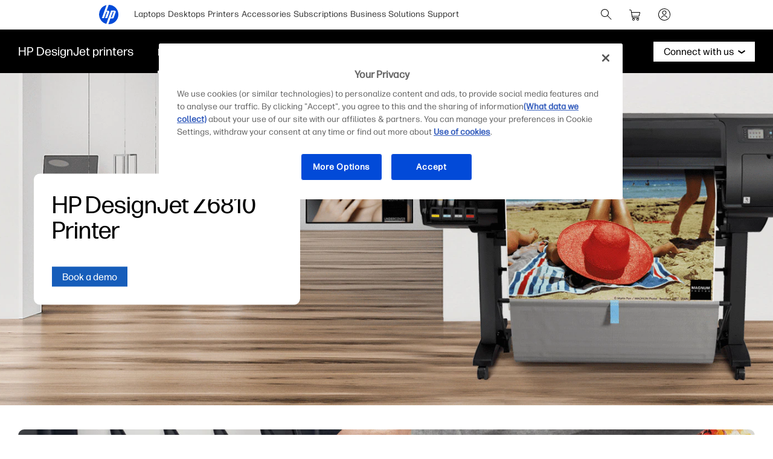

--- FILE ---
content_type: text/html;charset=utf-8
request_url: https://www.hp.com/us-en/printers/large-format/designjet-z6810-printer.html?jumpid=ma_globalnav_pr_mkt_lf
body_size: 42409
content:
<!DOCTYPE html>
<html class=" " xmlns="http://www.w3.org/1999/xhtml" lang="en-us" xml:lang="en-us" dir="ltr">
  
    <head>
    <meta charset="UTF-8"/>
    <title>DesignJet Z6810 Printer  | HP® Official Site</title>
    <script defer="defer" type="text/javascript" src="https://rum.hlx.page/.rum/@adobe/helix-rum-js@%5E2/dist/micro.js" data-routing="env=prod,tier=publish,ams=Hewlett Packard Inc (Sites) (Enterprise)"></script>
<script type="application/ld+json">
      {
        "@context" : "https://schema.org",
        "@type" : "WebSite",
        "name" : "HP",
        "url" : "https://www.hp.com/"
      }
    </script>
    <link href="https://www.hp.com/favicon.ico" rel="icon" type="image/x-icon" sizes="32x32"/>
    <meta name="viewport" content="width=device-width, initial-scale=1"/>
    <meta name="referrer" content="no-referrer-when-downgrade"/>
    <meta name="otpb" content="xd"/>
    <meta name="keywords" content="DesignJet z6810, spectrophotometer, chromatic red, HP Vivid Photo Inks, HP SmartStream, HP Applications Center, RIPs, HP ink cartridges, take-up reel, maps, line drawings, dual drop printheads, HP Heavyweight Coated paper, Polypropylene, Canvas, HP Professional Pantone Color Emulation"/>
    <meta name="description" content="Accommodate production peaks, handle more jobs to increase your printing volumes and meet customer high-quality expectations with the HP DesignJet Z6810 Production Printer series."/>
    <meta name="template" content="hpi---page-template"/>

    <meta name="bu" content="print"/>
    <meta name="segment" content="Commercial.GA"/>
    <meta name="page_level" content="MDP"/>
    <meta name="product_type" content="Printers"/>
    <meta name="family" content="graphic-arts"/>
    <meta name="simple_title" content="designjet_z6810"/>
    
    <meta name="hp_design_version" content="marketing_udl"/>
    <meta name="company_code" content="hpi"/>
    <meta name="site_type" content="marketing"/>
    <meta name="target_country" content="us"/>
    <meta name="robots" content="follow,index"/>
    <meta name="web_section_id" content="r10931"/>

    <meta name="udl" content="enable"/>
    <meta name="platform" content="aem"/>

    
    <meta property="og:title" content="DesignJet Z6810 Printer"/>
    <meta property="og:description" content="Accommodate production peaks, handle more jobs to increase your printing volumes and meet customer high-quality expectations with the HP DesignJet Z6810 Production Printer series."/>
    <meta property="og:image" content="https://www.hp.com/content/dam/sites/worldwide/dems/hp_og_image.jpg"/>
    
    <meta property="og:url" content="https://www.hp.com/us-en/printers/large-format/designjet-z6810-printer.html"/>

    
    
    
    
    
    

    <meta name="created-date" content="15-Sep-2021 01:17:27"/>
    
    <meta name="published-date" content="17-Aug-2023 03:46:59"/>

    <meta name="search_categories" content="Large Format Printers"/>
    <meta name="hp_inav_version" content="ihfcaas.4.r"/>
    
        
	

    
    
    
    
    <link href="https://ssl.www8.hp.com" rel="preconnect" crossorigin/>
    <link href="https://www.googletagmanager.com" rel="preconnect"/>
    <link href="https://hpww.tt.omtrdc.net" rel="preconnect"/>
    <link href="//assets.adobedtm.com" rel="preconnect"/>

    
    




    

    


    
    
        <!-- Google Tag Manager -->
        <script>
        (function(w,d,s,l,i){w[l]=w[l]||[];w[l].push({'gtm.start':new Date().getTime(),event:'gtm.js'});
        var f=d.getElementsByTagName(s)[0],j=d.createElement(s),dl=l!='dataLayer'?'&l='+l:'';j.async=true;
        j.src='https://www.googletagmanager.com/gtm.js?id='+i+dl;f.parentNode.insertBefore(j,f);})(window,document,
        'script','dataLayer','GTM-P9TRBRZ');</script>
        <!-- End Google Tag Manager -->
    


    
    
    

    

    
    
    


    

    <script>
  (function() {
      var p;
          if (!window.Promise || !window.CustomEvent || !window.fetch || !Element.prototype.closest) { p = '/etc.clientlibs/hp-com/clientlibs/clientlib-public/resources/js/polyfills/ie11.997500bf.js'; }
          else if (!window.URLSearchParams || !window.IntersectionObserver || !window.customElements || !window.ResizeObserver) { p = '/etc.clientlibs/hp-com/clientlibs/clientlib-public/resources/js/polyfills/edge-safari.997500bf.js'; }
      p && document.write('<script src="' + p + '">\x3C/script>');
  })();
</script>

    
        <script>
    function waitForBundles(bundles, alias, callback, listener) {
        window.executed = window.executed || {};
        if (window.executed[alias]) return;

        if (bundles.every(function(bundle) { return window.executed[bundle]; })) {
            listener && document.removeEventListener('bundle-loaded', listener);
            callback();
            window.executed[alias] = true;
            document.dispatchEvent(new Event('bundle-loaded'));
        } else if (!listener) {
            const func = function() { waitForBundles(bundles, alias, callback, func); };
            document.addEventListener('bundle-loaded', func);
        }
    }

    function atComponentInserted(params) {
        var scriptElement = document.querySelector("#" + params.scriptId);
        var setLoadedClass = function() {
            scriptElement.classList.add('loaded');
            scriptElement.dispatchEvent(new Event('loaded', { bubbles: true }));
            document.dispatchEvent(new Event('at-rendered'));
        }

        scriptElement.classList.add('executed');
        fetch(params.path)
            .then(function(response) {
                return response.text()
            })
            .then(function (text) {
                var div = document.createElement('div');

                div.innerHTML = text.trim();

                if (document.documentElement.dir === 'rtl') {
                    Array.from(div.querySelectorAll('link[href$=".css"]')).forEach(link => {
                        if (link.href.indexOf('.rtl.') === -1) {
                            link.href = link.href.slice(0, -13) + '.rtl.' + link.href.slice(-12);
                        }
                    });
                }

                scriptElement.parentElement.insertAdjacentElement("afterend", div.querySelector('.at-container'));

                //if inserted content contains decorator's inline scripts - evaluate each script manually
                scriptElement.parentElement.nextElementSibling.querySelectorAll('script.use-script-element').forEach(scriptEl => {
                    scriptEl.classList.remove('use-script-element');
                    Function(scriptEl.innerHTML).call(scriptEl);
                });
                setLoadedClass();
            })
            .catch(function() {
                console.log('Error loading: ', params.path);
                setLoadedClass();
            });
    }
</script>
        <link href="/etc.clientlibs/hp-com/clientlibs/clientlib-public/resources/js/assets.997500bf.js" rel="preload" as="script"/>
        <script src="/etc.clientlibs/hp-com/clientlibs/clientlib-public/resources/js/assets.997500bf.js" async></script>

        
        
        

	
		
		

		
	



        
            <link rel="stylesheet" type="text/css" href="/etc.clientlibs/hp-com/clientlibs/clientlib-core/resources/css/pl-style.997500bf.css"/>
        

        
    

    
	

	<link rel="preload" href="https://www8.hp.com/etc.clientlibs/HPIT-AEM-GLOBALNAV/clientlibs-globalnav/clientlib-hpi-hf-css/resources/fonts/fonts_header_icons.woff" as="font" type="font/woff" crossorigin/>


    <link rel="canonical" href="https://www.hp.com/us-en/printers/large-format/designjet-z6810-printer.html"/>

    
    

    
    
    

    
				
		


  

  

  

  

  

  

  

  

  

  
    <link rel="stylesheet" href="https://www.hp.com/etc.clientlibs/HPIT-AEM-DIGITNAV/clientlibs/clientlib-main.6a3f6125f049cf8df266f0ed1ff7f620.css" type="text/css" media="screen, print"/>
  
  <!-- Data Timestamp 21-01-2026 03:01:12 -->


		

</head>

    <body class="page basicpage default 
          
          ">
    
      <!-- Google Tag Manager (noscript) -->
      <noscript>
        <iframe src="https://www.googletagmanager.com/ns.html?id=GTM-P9TRBRZ" height="0" width="0" style="display:none;visibility:hidden"></iframe>
      </noscript>
      <!-- End Google Tag Manager (noscript) -->
    
      <script>
          window.HPI_PAGE_PROPERTIES = {}
          window.HPI_PAGE_PROPERTIES['trackElq'] = false;
          window.HPI_PAGE_PROPERTIES['promotionsTracking'] = false;
      </script>
      
        <style>
          html body {
            background: #FFF;
          }
        </style>
      

      

      <div id="everything" class="everything">
        <div id="content">

          
          
          
          
          	
						          
				
					<section>
							

  

  <ul class="digitnav-a11y-nav">
    <li><a id="skip-main" href="#body">Skip to Content</a></li>
    <li><a id="skip-footer" href="#footer">Skip to Footer</a></li>
    <li>
      <a id="skip-country-selector" href="#countryselector">Skip to Country Selector</a>
    </li>
  </ul>

  <svg xmlns="http://www.w3.org/2000/svg" style="display: none">
  <defs>
    <symbol id="digitnav-logo-icon" viewBox="0 0 32 32">
      <path d="M16.04 0 12.6 9.65h2.34c1.69 0 2.4 1.33 1.87 2.82l-3.42 9.6H9.95L13.7 11.5h-1.77L8.17 22.07H4.7L12.43.4a16 16 0 0 0-.33 31.12L19.9 9.6h5.66c1.17 0 2.64.79 2 2.58l-3.17 8.97c-.4 1.14-1.37 1.37-2.14 1.37h-3.48L15.4 32l.6.01a16 16 0 0 0 .04-32Zm6.67 11.48-3.28 9.2h1.74l3.28-9.2h-1.74Z"/>
    </symbol>

    <symbol id="digitnav-cart-icon" viewBox="0 0 24 24">
      <path d="M2.38 4.01a.52.52 0 0 0-.32.26.44.44 0 0 0-.06.23.5.5 0 0 0 .4.49h.7c.69 0 .75.01.89.05.32.1.58.35.68.67l.83 5.37.85 5.41A2 2 0 0 0 8.48 18l.34.01a.56.56 0 0 1-.1.02 2.04 2.04 0 0 0-.45.12 2 2 0 0 0-1.25 1.55 2.82 2.82 0 0 0 0 .62 2 2 0 0 0 2.24 1.67 2 2 0 0 0 1.67-1.48c.05-.18.06-.3.06-.5s-.01-.33-.06-.5a2 2 0 0 0-1.68-1.48.23.23 0 0 1-.07-.02 360.1 360.1 0 0 1 3.32 0h3.32a.74.74 0 0 1-.12.02 1.98 1.98 0 0 0-1.14.59 1.98 1.98 0 0 0-.49.86 1.57 1.57 0 0 0-.06.53c0 .26 0 .33.06.53a2 2 0 0 0 1.67 1.45c.16.02.46.02.6-.01a2 2 0 0 0 1.52-1.24c.15-.38.18-.85.07-1.26a2 2 0 0 0-1.7-1.46h-.05c0-.01.32-.02.95-.02h.96l.06-.02a.5.5 0 0 0 .34-.39.5.5 0 0 0-.35-.56c-.05-.02-.22-.02-5.03-.02H8.12l-.08-.03a1.01 1.01 0 0 1-.7-.67 12.23 12.23 0 0 1-.14-.79l4.93-.01c4.57 0 4.93 0 5.01-.02a2 2 0 0 0 1.09-.54 1.98 1.98 0 0 0 .5-.77 682.89 682.89 0 0 0 1.35-4.97.97.97 0 0 0-.1-.65 1 1 0 0 0-.65-.53L19.25 8H6.05l-.19-1.17a84.06 84.06 0 0 0-.2-1.27 2.05 2.05 0 0 0-.36-.78 2.03 2.03 0 0 0-1.1-.72C3.97 4 4 4 3.17 4l-.8.01ZM19.1 9.02l-.65 2.42c-.62 2.32-.65 2.4-.7 2.5a1 1 0 0 1-.7.54c-.08.02-.3.02-5.02.02H7.08l-.42-2.75L6.23 9H19.1v.02ZM9.24 19.03A1 1 0 0 1 10 20a.92.92 0 0 1-.06.33 1.01 1.01 0 0 1-.7.64A.73.73 0 0 1 9 21a.72.72 0 0 1-.25-.02 1 1 0 0 1 .05-1.95c.12-.02.33-.02.44.01Zm6.91-.02c.14.02.3.08.41.16.07.05.2.18.26.25A.99.99 0 0 1 17 20a.98.98 0 0 1-.3.71.97.97 0 0 1-.46.26 1.28 1.28 0 0 1-.38.02A1 1 0 0 1 15 20a.99.99 0 0 1 .43-.82 1.11 1.11 0 0 1 .41-.17 1.46 1.46 0 0 1 .31 0Z"/>
    </symbol>

    <symbol id="digitnav-signin-icon" viewBox="0 0 24 24">
      <path d="M11.73 2a10 10 0 0 0-9.63 8.62 8.48 8.48 0 0 0-.1 1.26c0 .56.02.86.08 1.35a10 10 0 0 0 13.6 8.07 10 10 0 0 0 6.26-8.22c.05-.39.05-.52.05-1.08 0-.64-.01-.88-.1-1.43a10 10 0 0 0-5.75-7.67 9.98 9.98 0 0 0-3.8-.9h-.61Zm.72 1.01a9 9 0 0 1 3.53 17.06 8.98 8.98 0 0 1-3.55.92c-.23.01-.85 0-1.04-.01a9 9 0 0 1-8.35-9.76 9 9 0 0 1 8.49-8.2c.2-.02.72-.02.92 0Zm-.66 2.5a3.5 3.5 0 0 0-2.7 1.54 3.48 3.48 0 0 0-.4 3.07 3.47 3.47 0 0 0 1.3 1.74 3.53 3.53 0 0 0 1.16.54c.32.07.5.1.85.1s.55-.03.86-.1a3.5 3.5 0 0 0 2.62-3.02 4.3 4.3 0 0 0 0-.76 3.5 3.5 0 0 0-3.3-3.11 2.6 2.6 0 0 0-.39 0Zm.5 1a2.53 2.53 0 0 1 1.66.92 2.5 2.5 0 0 1-1.17 3.94 2.27 2.27 0 0 1-.78.13c-.3 0-.52-.04-.78-.13a2.44 2.44 0 0 1-.98-.6 2.48 2.48 0 0 1-.7-2.2 2.79 2.79 0 0 1 .52-1.15c.08-.09.27-.29.37-.37a2.53 2.53 0 0 1 1.28-.53c.14-.02.43-.02.58 0Zm-.46 7a5.48 5.48 0 0 0-3.66 1.55 5.4 5.4 0 0 0-1.23 1.78.63.63 0 0 0-.02.14.5.5 0 0 0 .37.5.66.66 0 0 0 .13.02.47.47 0 0 0 .35-.15.42.42 0 0 0 .1-.15c.2-.42.4-.75.68-1.1a6.38 6.38 0 0 1 .6-.57 4.53 4.53 0 0 1 2.19-.98c.32-.05.74-.06 1.05-.03a4.48 4.48 0 0 1 2.83 1.34c.38.4.66.8.9 1.34a.5.5 0 0 0 .47.3.5.5 0 0 0 .48-.62 3.87 3.87 0 0 0-.31-.64 5.28 5.28 0 0 0-.87-1.13 5.44 5.44 0 0 0-3.66-1.6 3.88 3.88 0 0 0-.4 0Z"/>
    </symbol>

    <symbol id="digitnav-magnifier-icon" viewBox="0 0 24 24">
      <path d="M9.097 3.012a6.534 6.534 0 0 0-2.354.6 6.582 6.582 0 0 0-1.53 1.002 9.052 9.052 0 0 0-.598.597 6.511 6.511 0 0 0-1.123 1.803 6.53 6.53 0 0 0 .06 5.11 6.533 6.533 0 0 0 3.292 3.31 6.521 6.521 0 0 0 4.525.292 6.51 6.51 0 0 0 2.236-1.187c.057-.047.11-.09.117-.094.009-.005.837.817 3.002 2.982 2.7 2.698 2.995 2.991 3.046 3.017.201.1.432.061.586-.098a.497.497 0 0 0 .087-.576c-.026-.05-.319-.346-3.018-3.046-2.804-2.805-2.989-2.992-2.976-3.008l.129-.161a6.475 6.475 0 0 0 1.418-3.931 6.47 6.47 0 0 0-.562-2.778 6.53 6.53 0 0 0-2.707-2.988 6.475 6.475 0 0 0-2.841-.847 9.95 9.95 0 0 0-.79.001Zm.716.997a5.49 5.49 0 0 1 4.238 2.404 5.507 5.507 0 0 1 .499 5.265 5.52 5.52 0 0 1-2.586 2.74 5.479 5.479 0 0 1-1.997.562c-.23.022-.703.022-.934 0a5.5 5.5 0 0 1 .204-10.974c.115-.007.44-.005.576.003Z"/>
    </symbol>

    <symbol id="digitnav-mobile-menu-icon" viewBox="0 0 24 24">
      <path d="M3.44 6a.5.5 0 0 0-.1.97L3.4 7h17.2l.06-.03a.5.5 0 0 0-.03-.95C20.6 6 20.32 6 12.04 6h-8.6Zm-.06 5.52a.51.51 0 0 0-.35.31C3 11.88 3 11.9 3 12s0 .12.02.17c.06.16.2.28.35.32h17.24c.16-.04.3-.16.36-.32.02-.05.02-.07.02-.17s0-.12-.02-.17a.51.51 0 0 0-.36-.32H3.38ZM3.4 17a.51.51 0 0 0-.4.37.57.57 0 0 0 0 .23c.04.17.18.32.35.37.05.01.8.02 8.64.02 7.83 0 8.59 0 8.63-.02a.52.52 0 0 0 .31-.26.5.5 0 0 0-.29-.7L20.6 17H3.41Z"/>
    </symbol>

    <symbol id="digitnav-close-icon" viewBox="0 0 24 24">
      <path d="M5.22 4.8a.5.5 0 0 0-.34.76c.02.04 1.1 1.12 3.22 3.25L11.3 12l-3.2 3.2c-2.53 2.53-3.21 3.2-3.23 3.25a.5.5 0 0 0-.01.47.5.5 0 0 0 .66.23c.06-.03.28-.25 3.27-3.24l3.21-3.2 3.21 3.2a197.3 197.3 0 0 0 3.25 3.23.5.5 0 0 0 .24.06.5.5 0 0 0 .35-.14.5.5 0 0 0 .1-.6l-3.24-3.25-3.2-3.21 3.2-3.2a274.6 274.6 0 0 0 3.22-3.25.5.5 0 0 0 .06-.34.5.5 0 0 0-.49-.4c-.1 0-.18.02-.27.07-.04.03-.84.82-3.25 3.23L12 11.29 8.8 8.1a328.9 328.9 0 0 0-3.23-3.22.52.52 0 0 0-.35-.07Z"/>
    </symbol>

    <symbol id="digitnav-person-icon" viewBox="0 0 24 24">
      <path xmlns="http://www.w3.org/2000/svg" d="M11.7 3h-.2a5 5 0 0 0-4.4 5.8 5 5 0 0 0 8 3.2l.9-1a5 5 0 0 0-3.5-8h-.8Zm.7 1a4 4 0 1 1-.8 0h.8Zm-.6 10a8 8 0 0 0-7.6 6.2v.4c0 .2.2.4.4.4s.3 0 .4-.2l.2-.3a7 7 0 0 1 6.2-5.5h1.1a7 7 0 0 1 6.3 5.5c0 .2.1.3.2.3.2.2.4.2.6.1 0 0 .2-.1.2-.3v-.4a8 8 0 0 0-8-6.2Z"/>
    </symbol>

    <symbol id="digitnav-security-icon" viewBox="0 0 24 24">
      <path d="M11.7 3a4 4 0 0 0-3.6 3.3L8 8.8V11H6.8A2 2 0 0 0 5 12.7a163 163 0 0 0 0 7.6A2 2 0 0 0 7 22a632.3 632.3 0 0 0 10.3 0 2 2 0 0 0 1.7-1.7 85.6 85.6 0 0 0 0-7.5 2 2 0 0 0-1.4-1.7l-1-.1H16V6.3A4 4 0 0 0 11.6 3Zm.7 1A3 3 0 0 1 15 6.5V11H9V6.5A3 3 0 0 1 11.8 4h.6Zm4.8 8a1 1 0 0 1 .8.7v7.6a1 1 0 0 1-.8.7H6.9a1 1 0 0 1-.9-.8V13c0-.3.1-.5.3-.7l.4-.3h10.5Zm-5.4 2a1 1 0 0 0-.8 1.2c0 .3.3.5.4.6h.1v2.8c0 .2.2.4.4.4.3 0 .5-.1.6-.4V16c.3-.2.4-.4.5-.7v-.4a1 1 0 0 0-.8-.8h-.4Z"/>
    </symbol>

    <symbol id="digitnav-plusOpen-icon" viewBox="0 0 24 24">
      <path d="M5.04 3.01c-.09 0-.26.04-.36.06A2.22 2.22 0 0 0 3.03 4.9L3 5.02v11.6l.02.06a.5.5 0 0 0 .44.33.52.52 0 0 0 .5-.35c.03-.05.03-.21.03-5.81V5.08l.03-.09a1.25 1.25 0 0 1 .96-.96l.1-.03h5.76c5.6-.01 5.77-.01 5.81-.03a.52.52 0 0 0 .3-.25.6.6 0 0 0 .05-.26.5.5 0 0 0-.33-.44L16.61 3H5.04Zm1.58 2a1.74 1.74 0 0 0-1.6 1.45L5 6.57v5.98l.01 6.05a.5.5 0 0 0 .6.39.52.52 0 0 0 .36-.33c.02-.04.02-.23.03-6.03V6.64l.02-.07a.76.76 0 0 1 .55-.55L6.64 6h5.96l6.01-.01a.44.44 0 0 0 .24-.14.47.47 0 0 0 .14-.25.5.5 0 0 0-.39-.59l-6-.01H6.62Zm1.43 2a1.6 1.6 0 0 0-.5.21c-.1.07-.23.19-.3.28-.07.1-.17.29-.2.4C7 8.08 7 7.62 7 14c0 6.39 0 5.92.05 6.1.03.12.13.3.2.4a1.33 1.33 0 0 0 .8.48c.13.02 11.77.02 11.9 0a1.19 1.19 0 0 0 .8-.48c.07-.1.17-.28.2-.4.05-.18.05.29.05-6.1 0-6.38 0-5.92-.05-6.1a1.25 1.25 0 0 0-.95-.87C19.94 7 19.68 7 14.03 7H8.05Zm11.79 1c.06.03.12.1.14.15.02.05.02.08.02 5.84 0 5.75 0 5.8-.02 5.84a.26.26 0 0 1-.14.14c-.05.02-.08.02-5.84.02s-5.79 0-5.84-.02a.26.26 0 0 1-.14-.14C8 19.79 8 19.74 8 14c0-5.76 0-5.79.02-5.84a.26.26 0 0 1 .14-.14C8.2 8 8.3 8 14 8c5.75 0 5.8 0 5.84.02Zm-5.98 2.01a.5.5 0 0 0-.35.4l-.01 1.57v1.5h-1.51c-1.24 0-1.52.01-1.58.02a.5.5 0 0 0-.39.36.62.62 0 0 0 0 .26c.05.17.18.3.35.35.04.02.18.02 1.59.02h1.54v1.51l.01 1.58a.5.5 0 0 0 .36.4H14a.5.5 0 0 0 .37-.15.5.5 0 0 0 .12-.25l.01-1.58v-1.5h1.51c1.24 0 1.52 0 1.58-.02a.5.5 0 0 0 .4-.36.62.62 0 0 0 0-.26.5.5 0 0 0-.4-.36l-1.58-.01h-1.5v-1.51c0-1.24 0-1.52-.02-1.58a.5.5 0 0 0-.12-.24A.47.47 0 0 0 14 10l-.14.01Z"/>
    </symbol>

    <symbol id="digitnav-devices-icon" viewBox="0 0 24 24">
      <path d="M4.64 2c-.75.05-1.4.58-1.58 1.31C3 3.51 3 3.21 3 6.95c0 3.76 0 3.51.06 3.74.1.42.35.77.72 1.01.23.16.5.26.8.29l3.25.01H11v-.38c0-.36.01-.44.04-.59V11h-3.2c-3.08 0-3.21 0-3.27-.02a.97.97 0 0 1-.3-.16.78.78 0 0 1-.25-.38L4 10.37V7c0-3.26 0-3.37.02-3.43a.76.76 0 0 1 .54-.55L10 3.01l5.44.01a.77.77 0 0 1 .54.54L16 6.31V9h1V6.26c0-2.98 0-2.74-.06-2.95a1.76 1.76 0 0 0-1.44-1.3L10.08 2H4.64Zm8.6 8.02a1.56 1.56 0 0 0-1.2 1.11c-.04.18-.04.22-.04 1.07v.8h-.33c-.38 0-.45.01-.64.07a1.5 1.5 0 0 0-1 1.17c-.03.1-.03.15-.03 2.26 0 2.33 0 2.2.05 2.4.13.48.51.87.99 1.03.23.07.49.09.62.04a.5.5 0 0 0 .34-.43.5.5 0 0 0-.35-.52.86.86 0 0 0-.14-.02.51.51 0 0 1-.49-.38c-.02-.05-.02-.26-.02-2.11l.01-2.12a.52.52 0 0 1 .36-.37c.05-.02.21-.02 4.63-.02s4.58 0 4.63.02a.52.52 0 0 1 .36.37v4.24a.51.51 0 0 1-.5.37.52.52 0 0 0-.35.16.5.5 0 0 0 .2.81c.15.05.46.02.7-.07.2-.08.36-.19.51-.34.24-.24.37-.49.43-.83.02-.09.02-.22.02-2.23v-2.14l-.02-.11A1.5 1.5 0 0 0 20.33 13H20v-.8c0-.92 0-.94-.07-1.16a1.52 1.52 0 0 0-1.2-1.02c-.08-.01-.4-.02-2.74-.01l-2.74.01Zm5.38 1c.16.04.3.16.35.32l.03.07V13h-6v-1.6l.03-.06a.51.51 0 0 1 .33-.32c.06-.01.22-.02 2.63-.02 2.33 0 2.58 0 2.63.02Zm-16.23 2a.47.47 0 0 0-.24.13c-.1.1-.15.2-.15.35 0 .14.05.25.15.35.06.06.13.1.22.13.04.01.34.02 3.36.02h3.32l.03-.11c.08-.33.18-.54.4-.87L9.5 13H2.4Zm9.98 2a.5.5 0 0 0-.03.96c.05.01.06.02.63.02l.64-.01a.51.51 0 0 0 .33-.26.44.44 0 0 0 .05-.23.46.46 0 0 0-.14-.35.5.5 0 0 0-.24-.14h-1.24Zm.06 1.98a.52.52 0 0 0-.29.15.5.5 0 0 0 .01.7c.06.07.16.12.23.14h.33L13 18v1.33c.01 1.34.01 1.34.03 1.44.13.63.6 1.1 1.23 1.2l.11.03h3.28l.1-.02a1.5 1.5 0 0 0 1.24-1.21c.02-.1.02-.13.02-1.44V18h.29l.32-.01a.52.52 0 0 0 .33-.25c.15-.29.01-.61-.3-.72-.04-.02-.27-.02-3.61-.02h-3.6ZM18 19.3l-.01 1.34a.52.52 0 0 1-.37.35H14.4a.52.52 0 0 1-.37-.35c-.02-.05-.02-.12-.02-1.34V18h4v1.3Z"/>
    </symbol>

    <symbol id="digitnav-laptop-icon" viewBox="0 0 24 24">
      <path d="M4.88 5a2 2 0 0 0-1.86 1.8c-.02.12-.02 8.31 0 8.43a1.98 1.98 0 0 0 1.1 1.57c.21.1.43.17.66.2h14.44a2.01 2.01 0 0 0 1.77-1.77V6.79a2 2 0 0 0-1.7-1.77C19.18 5 18.73 5 12.04 5H4.88Zm14.19 1c.25.02.44.11.62.28.16.16.26.35.3.56v8.31l-.02.09a1.03 1.03 0 0 1-.73.73l-.09.03H4.85l-.09-.03a1.03 1.03 0 0 1-.73-.73L4 15.15v-4.1c0-4.5 0-4.2.05-4.36A1.03 1.03 0 0 1 4.92 6h14.15ZM2.45 18a.48.48 0 0 0-.3.15c-.1.1-.15.2-.15.35 0 .15.04.24.15.35.08.08.15.12.25.14L12 19l9.6-.01c.1-.02.17-.06.25-.14.1-.1.15-.2.15-.35 0-.23-.14-.4-.37-.48-.05-.02-.3-.02-9.58-.02h-9.6Z"/>
    </symbol>

    <symbol id="digitnav-star-icon" viewBox="0 0 24 24">
      <path d="M11.73 2a10 10 0 1 0 .6 0h-.6Zm.94 1.02a8.93 8.93 0 0 1 6.84 4.01 8.94 8.94 0 0 1 1.43 5.99 8.96 8.96 0 0 1-8.28 7.96 9.04 9.04 0 0 1-9.3-6.45 9 9 0 0 1 9.31-11.5Zm-.88 2.44a.94.94 0 0 0-.48.26c-.1.1-.16.18-.21.28l-.59 1.78-.56 1.72-3.72.01-.07.02c-.36.1-.6.33-.7.68a.98.98 0 0 0 .25 1.01l1.5 1.1 1.46 1.07.02.01-.55 1.68-.57 1.76a1 1 0 0 0 .47 1.1c.18.1.4.16.6.14a.9.9 0 0 0 .34-.1c.1-.05.28-.18 1.56-1.11L12 15.8l1.46 1.06c1.3.93 1.46 1.06 1.56 1.1a.9.9 0 0 0 .68.08.99.99 0 0 0 .72-1.21c0-.04-.26-.83-.56-1.76-.54-1.66-.55-1.68-.53-1.7a471.02 471.02 0 0 1 2.96-2.16.98.98 0 0 0 .25-1.04 1 1 0 0 0-.7-.65l-.07-.02h-3.72l-.56-1.73c-.3-.94-.57-1.74-.59-1.78a.93.93 0 0 0-.2-.28.93.93 0 0 0-.5-.26c-.1-.02-.3-.02-.4 0Zm.76 2.68.58 1.77c.05.11.11.2.22.3.13.14.26.21.46.27l.09.02h3.69l-1.46 1.07c-1.56 1.13-1.55 1.12-1.64 1.26-.14.2-.2.48-.16.72 0 .07.16.55.57 1.8l.55 1.72a176.5 176.5 0 0 1-2.96-2.14c-.08-.04-.2-.08-.29-.1a1.4 1.4 0 0 0-.4 0c-.1.02-.21.06-.3.1a116.34 116.34 0 0 0-2.95 2.14 239.96 239.96 0 0 1 1.12-3.52c.04-.24-.02-.51-.16-.72-.1-.14-.08-.13-1.63-1.26L6.4 10.51l3.69-.01.09-.02c.24-.07.43-.2.57-.38.07-.1.12-.2.2-.44l.55-1.72.49-1.49.55 1.69Z"/>
    </symbol>

    <symbol id="digitnav-priceTag-icon" viewBox="0 0 24 24">
      <path d="M3.88 3.46a.5.5 0 0 0-.36.73c.02.05.09.12.85.88l.83.83-.05.12c-.07.14-.11.26-.15.38-.03.16-.9 4.24-.9 4.32l-.02.2a2 2 0 0 0 .46 1.35l2.9 2.93a603.3 603.3 0 0 0 5.28 5.31 2 2 0 0 0 2.47.07 400.1 400.1 0 0 0 5.3-5.29c.14-.17.28-.4.35-.6l.1-.4v-.5a2.02 2.02 0 0 0-.4-.97c-.07-.1-.19-.23-.81-.85l-4.05-4.08a685.85 685.85 0 0 0-3.39-3.4 2.02 2.02 0 0 0-1.55-.43l-2.19.45c-2.34.5-2.25.48-2.5.6l-.15.08-.82-.83c-.88-.87-.86-.85-.99-.89a.56.56 0 0 0-.21-.01Zm7.38 1.6a1 1 0 0 1 .3.14c.1.06-.33-.37 4.52 4.51l3.65 3.69a1 1 0 0 1 .05 1.18c-.04.07-5.09 5.12-5.18 5.2l-.15.08a1 1 0 0 1-.88.01c-.15-.07-.18-.1-.83-.75l-7.45-7.5c-.16-.2-.24-.5-.21-.73l.89-4.2c0-.01.23.21.5.49l.5.5-.06.14c-.14.28-.2.53-.21.83a2 2 0 1 0 1.1-1.72l-.1.05-.52-.51a7.67 7.67 0 0 1-.5-.53s4.17-.9 4.22-.9c.08-.01.27 0 .36.02ZM8.8 7.73a1 1 0 1 1-1.06.72l.29.28c.24.24.3.29.34.31a.5.5 0 0 0 .71-.56c-.03-.12-.06-.16-.35-.45l-.27-.28a.84.84 0 0 1 .34-.02Z"/>
    </symbol>

    <symbol id="digitnav-chevron-down-icon" viewBox="0 0 24 24">
      <path d="M4.391 8.512a.53.53 0 0 0-.327.241.508.508 0 0 0-.005.484c.03.06.247.278 3.834 3.866l3.801 3.802.075.036c.095.046.158.06.26.054a.468.468 0 0 0 .241-.076c.034-.022 1.263-1.245 3.843-3.825 3.579-3.58 3.794-3.796 3.824-3.857a.484.484 0 0 0 .043-.361.433.433 0 0 0-.131-.228.506.506 0 0 0-.355-.15.63.63 0 0 0-.233.061c-.037.02-.811.788-3.655 3.63l-3.608 3.607-3.608-3.607C5.546 9.347 4.773 8.58 4.736 8.56a.613.613 0 0 0-.238-.06.648.648 0 0 0-.107.013Z"/>
    </symbol>

    <symbol id="digitnav-clearInput-icon" viewBox="0 0 20 20">
      <path d="M9.56 2.01a8 8 0 1 0 .88 16 8 8 0 0 0-.88-16ZM6.91 6.35c.07.01.14.03.19.06.03.03.37.35 1.47 1.46L10 9.29l1.42-1.42 1.45-1.44a.5.5 0 0 1 .35-.08.5.5 0 0 1 .38.73c-.03.06-.06.08-1.46 1.49L10.7 10l1.42 1.42 1.44 1.45a.5.5 0 0 1-.65.73c-.06-.03-.08-.06-1.49-1.46L10 10.7l-1.43 1.43a19 19 0 0 1-1.5 1.46.5.5 0 0 1-.57-.08.5.5 0 0 1-.07-.65l1.44-1.45L9.29 10 7.86 8.57c-1.4-1.4-1.43-1.43-1.46-1.5a.5.5 0 0 1 .51-.72Z"/>
    </symbol>
  </defs>
</svg>


  <digitnav-header id="header" class="digitnav header" data-search="true" data-cart="true" data-signin="true">
    <div class="digitnav__container">
      
        <a class="logo svg-icon" href="https://www.hp.com/us/en/home.html" title="HP® Official Site | Laptops, Computers, Desktops , Printers, and more" aria-label="HP® Official Site | Laptops, Computers, Desktops , Printers, and more" data-gtm-id="header|l1-logo" data-gtm-category="globalNavigation" data-gtm-value="hp-logo">
          <svg>
            <use href="#digitnav-logo-icon"></use>
          </svg>
        </a>
      
      

      <nav class="digitnav__menu" aria-label="Main menu">
        <ul role="menu">
          
            <li class="menu-item" role="menuitem">
              <button class="menu-toggle" aria-expanded="false">
                Laptops
                <svg class="drawer-state"><use href="#digitnav-chevron-down-icon"></use></svg>
              </button>
              <a class="menu-link" href="javascript:void(0);" aria-haspopup="menu" aria-expanded="false">Laptops</a>
              <div class="digitnav__drawer">
                <div class="digitnav__drawer-container ">
                  
                    <div class="featured">
                      
                        <div class="deals">
                          <a class="deals-link" href="https://www.hp.com/us-en/shop/slp/weekly-deals/laptops?jumpid=ma_globalnav_lt_deals" data-gtm-id="header|l3-laptops" data-gtm-category="globalNavigation" data-gtm-value="laptop-deals" target="_self">
                            
                              <svg class="svg-icon">
                                <use href="#digitnav-priceTag-icon"></use>
                              </svg>
                            
                            Laptop Deals
                          </a>
                          <span class="divider"></span>
                        </div>
                      
                      <p>Featured</p>
                      <ul class="featured__list">
                        
                          <li>
                            <a class="featured-link" href="https://hplaptopsubscription.hp.com?jumpid=ma_globalnav_lt_mkt_ltsub" data-gtm-id="header|l3-laptops" data-gtm-category="globalNavigation" data-gtm-value="laptop-subscriptions" target="_self">Laptop Subscriptions</a>
                          </li>
                        
                          <li>
                            <a class="featured-link" href="https://www.hp.com/us-en/ai-solutions/next-gen-ai-pcs.html?jumpid=ma_globalnav_lt_mkt_aipc" data-gtm-id="header|l3-laptops" data-gtm-category="globalNavigation" data-gtm-value="copilot-pc" target="_self">AI PCs</a>
                          </li>
                        
                          <li>
                            <a class="featured-link" href="https://www.hp.com/us-en/shop/vwa/laptops/rating=4-9733-9733-9733-9733-9734-Up,5-9733-9733-9733-9733-9733-?orderBy=6?jumpid=ma_globalnav_lt_toprated" data-gtm-id="header|l3-laptops" data-gtm-category="globalNavigation" data-gtm-value="best-sellers" target="_self">Top Rated Laptops</a>
                          </li>
                        
                          <li>
                            <a class="featured-link" href="https://www.hp.com/us-en/shop/vwa/laptops" data-gtm-id="header|l3-laptops" data-gtm-category="globalNavigation" data-gtm-value="view-all-laptops" target="_self">View All Laptops</a>
                          </li>
                        
                      </ul>
                    </div>
                  
                  <div class="categories">
                    <ul class="categories__list">
                      
                        <li>
                          <a class="category" href="https://www.hp.com/us-en/shop/cat/laptops?jumpid=ma_globalnav_lt_home" data-gtm-id="header|l2-laptops" data-gtm-category="globalNavigation" data-gtm-value="laptops-for-home" target="_self">
                            <p class="category-title">Laptops for Home</p>
                            <div class="media image-cover">
                              <img loading="lazy" src="https://www.hp.com/content/dam/digitnav/menu/aug_2025/laptops-for-home%402x.jpg" alt="Laptops for home image"/>
                              <link rel="prefetch" href="https://www.hp.com/content/dam/digitnav/menu/aug_2025/laptops-for-home%402x.jpg" as="image"/>
                            </div>
                          </a>
                        </li>
                      
                        <li>
                          <a class="category" href="https://www.hp.com/us-en/shop/cat/business-solutions?jumpid=ma_globalnav_lt_work" data-gtm-id="header|l2-laptops" data-gtm-category="globalNavigation" data-gtm-value="laptops-for-work" target="_self">
                            <p class="category-title">Laptops for Work</p>
                            <div class="media image-cover">
                              <img loading="lazy" src="https://www.hp.com/content/dam/digitnav/menu/aug_2025/laptops-for-work2%402x.jpg" alt="Laptops for work image"/>
                              <link rel="prefetch" href="https://www.hp.com/content/dam/digitnav/menu/aug_2025/laptops-for-work2%402x.jpg" as="image"/>
                            </div>
                          </a>
                        </li>
                      
                        <li>
                          <a class="category" href="https://www.hp.com/us-en/shop/cat/business-solutions?jumpid=ma_globalnav_lt_mwst" data-gtm-id="header|l2-laptops" data-gtm-category="globalNavigation" data-gtm-value="mobile-workstations" target="_self">
                            <p class="category-title">Mobile Workstations</p>
                            <div class="media image-cover">
                              <img loading="lazy" src="https://www.hp.com/content/dam/digitnav/menu/aug_2025/mobile-workstations%402x.jpg" alt="Mobile workstations image"/>
                              <link rel="prefetch" href="https://www.hp.com/content/dam/digitnav/menu/aug_2025/mobile-workstations%402x.jpg" as="image"/>
                            </div>
                          </a>
                        </li>
                      
                        <li>
                          <a class="category" href="https://www.hp.com/us-en/shop/cat/gaming-3074457345617980168--1?jumpid=ma_globalnav_lt_gaming" data-gtm-id="header|l2-laptops" data-gtm-category="globalNavigation" data-gtm-value="laptops-for-gaming" target="_self">
                            <p class="category-title">Laptops for Gaming</p>
                            <div class="media image-cover">
                              <img loading="lazy" src="https://www.hp.com/content/dam/digitnav/menu/aug_2025/laptops-for-gaming%402x.jpg" alt="Laptops for gaming image"/>
                              <link rel="prefetch" href="https://www.hp.com/content/dam/digitnav/menu/aug_2025/laptops-for-gaming%402x.jpg" as="image"/>
                            </div>
                          </a>
                        </li>
                      
                    </ul>
                  </div>
                </div>
              </div>
            </li>
          
          
            <li class="menu-item" role="menuitem">
              <button class="menu-toggle" aria-expanded="false">
                Desktops
                <svg class="drawer-state"><use href="#digitnav-chevron-down-icon"></use></svg>
              </button>
              <a class="menu-link" href="javascript:void(0);" aria-haspopup="menu" aria-expanded="false">Desktops</a>
              <div class="digitnav__drawer">
                <div class="digitnav__drawer-container ">
                  
                    <div class="featured">
                      
                        <div class="deals">
                          <a class="deals-link" href="https://www.hp.com/us-en/shop/slp/weekly-deals/desktops?jumpid=ma_globalnav_dt_deals" data-gtm-id="header|l3-desktops" data-gtm-category="globalNavigation" data-gtm-value="desktop-deals" target="_self">
                            
                              <svg class="svg-icon">
                                <use href="#digitnav-priceTag-icon"></use>
                              </svg>
                            
                            Desktop Deals
                          </a>
                          <span class="divider"></span>
                        </div>
                      
                      <p>Featured</p>
                      <ul class="featured__list">
                        
                          <li>
                            <a class="featured-link" href="https://www.hp.com/us-en/shop/vwa/accessories-88342--1/subcat=Monitors?jumpid=ma_globalnav_dt_mon" data-gtm-id="header|l3-desktops" data-gtm-category="globalNavigation" data-gtm-value="monitors" target="_self">Monitors</a>
                          </li>
                        
                          <li>
                            <a class="featured-link" href="https://www.hp.com/us-en/shop/vwa/desktops/rating=4-9733-9733-9733-9733-9734-Up,5-9733-9733-9733-9733-9733-?orderBy=6?jumpid=ma_globalnav_dt_toprated" data-gtm-id="header|l3-desktops" data-gtm-category="globalNavigation" data-gtm-value="copilot-pc" target="_self">Top Rated Desktops</a>
                          </li>
                        
                          <li>
                            <a class="featured-link" href="https://www.hp.com/us-en/shop/vwa/desktops" data-gtm-id="header|l3-desktops" data-gtm-category="globalNavigation" data-gtm-value="view-all-desktops" target="_self">View All Desktops</a>
                          </li>
                        
                      </ul>
                    </div>
                  
                  <div class="categories">
                    <ul class="categories__list">
                      
                        <li>
                          <a class="category" href="https://www.hp.com/us-en/shop/cat/desktops?jumpid=ma_globalnav_dt_home" data-gtm-id="header|l2-desktops" data-gtm-category="globalNavigation" data-gtm-value="desktops-for-home" target="_self">
                            <p class="category-title">Desktops for Home</p>
                            <div class="media image-cover">
                              <img loading="lazy" src="https://www.hp.com/content/dam/digitnav/menu/aug_2025/desktops-for-home%402x.jpg" alt="Desktops for home image"/>
                              <link rel="prefetch" href="https://www.hp.com/content/dam/digitnav/menu/aug_2025/desktops-for-home%402x.jpg" as="image"/>
                            </div>
                          </a>
                        </li>
                      
                        <li>
                          <a class="category" href="https://www.hp.com/us-en/shop/cat/business-solutions?jumpid=ma_globalnav_dt_work" data-gtm-id="header|l2-desktops" data-gtm-category="globalNavigation" data-gtm-value="desktops-for-work" target="_self">
                            <p class="category-title">Desktops for Work</p>
                            <div class="media image-cover">
                              <img loading="lazy" src="https://www.hp.com/content/dam/digitnav/menu/aug_2025/desktops-for-work2%402x.jpg" alt="Desktops for work image"/>
                              <link rel="prefetch" href="https://www.hp.com/content/dam/digitnav/menu/aug_2025/desktops-for-work2%402x.jpg" as="image"/>
                            </div>
                          </a>
                        </li>
                      
                        <li>
                          <a class="category" href="https://www.hp.com/us-en/shop/cat/business-solutions?jumpid=ma_globalnav_dt_wkst" data-gtm-id="header|l2-desktops" data-gtm-category="globalNavigation" data-gtm-value="workstations" target="_self">
                            <p class="category-title">Workstations</p>
                            <div class="media image-cover">
                              <img loading="lazy" src="https://www.hp.com/content/dam/digitnav/menu/aug_2025/workstations%402x.jpg" alt="Workstations image"/>
                              <link rel="prefetch" href="https://www.hp.com/content/dam/digitnav/menu/aug_2025/workstations%402x.jpg" as="image"/>
                            </div>
                          </a>
                        </li>
                      
                        <li>
                          <a class="category" href="https://www.hp.com/us-en/shop/cat/gaming-3074457345617980168--1?jumpid=ma_globalnav_dt_gaming" data-gtm-id="header|l2-desktops" data-gtm-category="globalNavigation" data-gtm-value="desktops-for-gaming" target="_self">
                            <p class="category-title">Desktops for Gaming</p>
                            <div class="media image-cover">
                              <img loading="lazy" src="https://www.hp.com/content/dam/digitnav/menu/aug_2025/desktops-for-gaming%402x.jpg" alt="Desktops for gaming image"/>
                              <link rel="prefetch" href="https://www.hp.com/content/dam/digitnav/menu/aug_2025/desktops-for-gaming%402x.jpg" as="image"/>
                            </div>
                          </a>
                        </li>
                      
                    </ul>
                  </div>
                </div>
              </div>
            </li>
          
          
            <li class="menu-item" role="menuitem">
              <button class="menu-toggle" aria-expanded="false">
                Printers
                <svg class="drawer-state"><use href="#digitnav-chevron-down-icon"></use></svg>
              </button>
              <a class="menu-link" href="javascript:void(0);" aria-haspopup="menu" aria-expanded="false">Printers</a>
              <div class="digitnav__drawer">
                <div class="digitnav__drawer-container ">
                  
                    <div class="featured">
                      
                        <div class="deals">
                          <a class="deals-link" href="https://www.hp.com/us-en/shop/slp/weekly-deals/printers?jumpid=ma_globalnav_pr_deals" data-gtm-id="header|l3-printers" data-gtm-category="globalNavigation" data-gtm-value="printer-deals" target="_self">
                            
                              <svg class="svg-icon">
                                <use href="#digitnav-priceTag-icon"></use>
                              </svg>
                            
                            Printer Deals
                          </a>
                          <span class="divider"></span>
                        </div>
                      
                      <p>Featured</p>
                      <ul class="featured__list">
                        
                          <li>
                            <a class="featured-link" href="https://www.hp.com/us-en/all-in-plan/printers.html?jumpid=ma_globalnav_pr_mkt_aiprinters" data-gtm-id="header|l3-printers" data-gtm-category="globalNavigation" data-gtm-value="print-subscriptions" target="_self">Print Subscriptions</a>
                          </li>
                        
                          <li>
                            <a class="featured-link" href="https://www.hp.com/us-en/printers/instant-ink.html?jumpid=ma_globalnav_pr_mkt_ii" data-gtm-id="header|l3-printers" data-gtm-category="globalNavigation" data-gtm-value="instant-ink" target="_self">Instant Ink</a>
                          </li>
                        
                          <li>
                            <a class="featured-link" href="https://www.hp.com/us-en/shop/vwa/printers/prnttyp=Scanner?jumpid=ma_globalnav_pr_scan" data-gtm-id="header|l3-printers" data-gtm-category="globalNavigation" data-gtm-value="scanners" target="_self">Scanners</a>
                          </li>
                        
                          <li>
                            <a class="featured-link" href="https://www.hp.com/us-en/shop/vwa/printers" data-gtm-id="header|l3-printers" data-gtm-category="globalNavigation" data-gtm-value="view-all-printers" target="_self">View All Printers</a>
                          </li>
                        
                      </ul>
                    </div>
                  
                  <div class="categories">
                    <ul class="categories__list">
                      
                        <li>
                          <a class="category" href="https://www.hp.com/us-en/shop/vwa/printers/segm=Home,Home-and-home-office,Small-Office?jumpid=ma_globalnav_pr_home" data-gtm-id="header|l2-printers" data-gtm-category="globalNavigation" data-gtm-value="printers-for-home" target="_self">
                            <p class="category-title">Printers for Home</p>
                            <div class="media image-cover">
                              <img loading="lazy" src="https://www.hp.com/content/dam/digitnav/menu/aug_2025/printers-for-home%402x.jpg" alt="Printers for home image"/>
                              <link rel="prefetch" href="https://www.hp.com/content/dam/digitnav/menu/aug_2025/printers-for-home%402x.jpg" as="image"/>
                            </div>
                          </a>
                        </li>
                      
                        <li>
                          <a class="category" href="https://www.hp.com/us-en/shop/vwa/printers/segm=Business,Enterprise,Small-medium-business?jumpid=ma_globalnav_pr_work" data-gtm-id="header|l2-printers" data-gtm-category="globalNavigation" data-gtm-value="printers-for-work" target="_self">
                            <p class="category-title">Printers for Work</p>
                            <div class="media image-cover">
                              <img loading="lazy" src="https://www.hp.com/content/dam/digitnav/menu/aug_2025/printers-for-work%402x.jpg" alt="Printers for work image"/>
                              <link rel="prefetch" href="https://www.hp.com/content/dam/digitnav/menu/aug_2025/printers-for-work%402x.jpg" as="image"/>
                            </div>
                          </a>
                        </li>
                      
                        <li>
                          <a class="category" href="https://www.hp.com/us-en/shop/cat/ink--toner---paper?jumpid=ma_globalnav_pr_itp" data-gtm-id="header|l2-printers" data-gtm-category="globalNavigation" data-gtm-value="ink-toner--paper" target="_self">
                            <p class="category-title">Ink, Toner &amp; Paper</p>
                            <div class="media image-cover">
                              <img loading="lazy" src="https://www.hp.com/content/dam/digitnav/menu/aug_2025/ink-toner-and-paper%402x.jpg" alt="Ink, toner, and paper image"/>
                              <link rel="prefetch" href="https://www.hp.com/content/dam/digitnav/menu/aug_2025/ink-toner-and-paper%402x.jpg" as="image"/>
                            </div>
                          </a>
                        </li>
                      
                        <li>
                          <a class="category" href="https://www.hp.com/us-en/printers/large-format.html?jumpid=ma_globalnav_pr_mkt_lf" data-gtm-id="header|l2-printers" data-gtm-category="globalNavigation" data-gtm-value="large-format-printers--plotters" target="_self">
                            <p class="category-title">Large-Format Printers &amp; Plotters</p>
                            <div class="media image-cover">
                              <img loading="lazy" src="https://www.hp.com/content/dam/digitnav/menu/aug_2025/large-format-printers-and-plotters%402x.jpg" alt="Large-format printers and plotters image"/>
                              <link rel="prefetch" href="https://www.hp.com/content/dam/digitnav/menu/aug_2025/large-format-printers-and-plotters%402x.jpg" as="image"/>
                            </div>
                          </a>
                        </li>
                      
                    </ul>
                  </div>
                </div>
              </div>
            </li>
          
          
            <li class="menu-item" role="menuitem">
              <button class="menu-toggle" aria-expanded="false">
                Accessories
                <svg class="drawer-state"><use href="#digitnav-chevron-down-icon"></use></svg>
              </button>
              <a class="menu-link" href="javascript:void(0);" aria-haspopup="menu" aria-expanded="false">Accessories</a>
              <div class="digitnav__drawer">
                <div class="digitnav__drawer-container ">
                  
                    <div class="featured">
                      
                        <div class="deals">
                          <a class="deals-link" href="https://www.hp.com/us-en/shop/slp/weekly-deals/accessories?jumpid=ma_globalnav_accy_deals" data-gtm-id="header|l3-accessories" data-gtm-category="globalNavigation" data-gtm-value="weekly-deals" target="_self">
                            
                              <svg class="svg-icon">
                                <use href="#digitnav-priceTag-icon"></use>
                              </svg>
                            
                            Weekly Deals
                          </a>
                          <span class="divider"></span>
                        </div>
                      
                      <p>Featured</p>
                      <ul class="featured__list">
                        
                          <li>
                            <a class="featured-link" href="https://www.hp.com/us-en/poly.html?jumpid=ma_globalnav_accy_mkt_poly" data-gtm-id="header|l3-accessories" data-gtm-category="globalNavigation" data-gtm-value="poly" target="_self">Poly</a>
                          </li>
                        
                          <li>
                            <a class="featured-link" href="https://www.hp.com/us-en/shop/vwa/accessories-88342--1/brandaccessories=HyperX?jumpid=ma_globalnav_accy_hx" data-gtm-id="header|l3-accessories" data-gtm-category="globalNavigation" data-gtm-value="hyperx" target="_self">HyperX</a>
                          </li>
                        
                          <li>
                            <a class="featured-link" href="https://www.hp.com/us-en/shop/vwa/accessories-88342--1/subcat=Monitors?jumpid=ma_globalnav_accy_mon" data-gtm-id="header|l3-accessories" data-gtm-category="globalNavigation" data-gtm-value="monitors" target="_self">Monitors</a>
                          </li>
                        
                          <li>
                            <a class="featured-link" href="https://www.hp.com/us-en/shop/vwa/accessories-88342--1" data-gtm-id="header|l3-accessories" data-gtm-category="globalNavigation" data-gtm-value="view-all-accessories" target="_self">View All Accessories</a>
                          </li>
                        
                      </ul>
                    </div>
                  
                  <div class="categories">
                    <ul class="categories__list">
                      
                        <li>
                          <a class="category" href="https://www.hp.com/us-en/shop/cat/accessories-88342--1?jumpid=ma_globalnav_accy_ca" data-gtm-id="header|l2-accessories" data-gtm-category="globalNavigation" data-gtm-value="computer-accessories" target="_self">
                            <p class="category-title">Computer Accessories</p>
                            <div class="media image-cover">
                              <img loading="lazy" src="https://www.hp.com/content/dam/digitnav/menu/aug_2025/computer-accessories%402x.jpg" alt="Computer accessories image"/>
                              <link rel="prefetch" href="https://www.hp.com/content/dam/digitnav/menu/aug_2025/computer-accessories%402x.jpg" as="image"/>
                            </div>
                          </a>
                        </li>
                      
                        <li>
                          <a class="category" href="https://www.hp.com/us-en/shop/vwa/gaming-3074457345617980168--1/gamingcat=Accessories,Monitors?jumpid=ma_globalnav_accy_gm" data-gtm-id="header|l2-accessories" data-gtm-category="globalNavigation" data-gtm-value="gaming-accessories" target="_self">
                            <p class="category-title">Gaming Accessories</p>
                            <div class="media image-cover">
                              <img loading="lazy" src="https://www.hp.com/content/dam/digitnav/menu/aug_2025/gaming-accessories2%402x.jpg" alt="Gaming accessories image"/>
                              <link rel="prefetch" href="https://www.hp.com/content/dam/digitnav/menu/aug_2025/gaming-accessories2%402x.jpg" as="image"/>
                            </div>
                          </a>
                        </li>
                      
                        <li>
                          <a class="category" href="https://www.hp.com/us-en/shop/vwa/accessories-88342--1/subcat=Microphones-Webcams?jumpid=ma_globalnav_accy_vv" data-gtm-id="header|l2-accessories" data-gtm-category="globalNavigation" data-gtm-value="video--voice-accessories" target="_self">
                            <p class="category-title">Video &amp; Voice Accessories</p>
                            <div class="media image-cover">
                              <img loading="lazy" src="https://www.hp.com/content/dam/digitnav/menu/aug_2025/video-and-voice-accessories%402x.jpg" alt="Video and voice accessories image"/>
                              <link rel="prefetch" href="https://www.hp.com/content/dam/digitnav/menu/aug_2025/video-and-voice-accessories%402x.jpg" as="image"/>
                            </div>
                          </a>
                        </li>
                      
                        <li>
                          <a class="category" href="https://www.hp.com/us-en/shop/cat/care-packs-88343--1?jumpid=ma_globalnav_accy_cp" data-gtm-id="header|l2-accessories" data-gtm-category="globalNavigation" data-gtm-value="care-packs--services" target="_self">
                            <p class="category-title">Care Packs &amp; Services</p>
                            <div class="media image-cover">
                              <img loading="lazy" src="https://www.hp.com/content/dam/digitnav/menu/aug_2025/carpacks-and-services%402x.jpg" alt="Care packs and services image"/>
                              <link rel="prefetch" href="https://www.hp.com/content/dam/digitnav/menu/aug_2025/carpacks-and-services%402x.jpg" as="image"/>
                            </div>
                          </a>
                        </li>
                      
                    </ul>
                  </div>
                </div>
              </div>
            </li>
          
          
            <li class="menu-item" role="menuitem">
              <button class="menu-toggle" aria-expanded="false">
                Subscriptions
                <svg class="drawer-state"><use href="#digitnav-chevron-down-icon"></use></svg>
              </button>
              <a class="menu-link" href="javascript:void(0);" aria-haspopup="menu" aria-expanded="false">Subscriptions</a>
              <div class="digitnav__drawer">
                <div class="digitnav__drawer-container ">
                  
                    <div class="featured">
                      
                        <div class="deals">
                          <a class="deals-link" href="https://account.hp.com/subscriptions?utm_content=hphome&jumpid=ma_globalnav_sub_mkt_ms" data-gtm-id="header|l3-subscriptions" data-gtm-category="globalNavigation" data-gtm-value="subscriptions" target="_self">
                            
                            My Subscriptions
                          </a>
                          <span class="divider"></span>
                        </div>
                      
                      <p>Featured</p>
                      <ul class="featured__list">
                        
                          <li>
                            <a class="featured-link" href="https://www.hp.com/us-en/shop/slp/consumer-support-services/hp-smartfriend?jumpid=ma_globalnav_sub_smart" data-gtm-id="header|l3-subscriptions" data-gtm-category="globalNavigation" data-gtm-value="smartfriend" target="_self">SmartFriend</a>
                          </li>
                        
                          <li>
                            <a class="featured-link" href="https://www.hp.com/us-en/shop/cat/care-packs-88343--1?jumpid=ma_globalnav_sub_cp" data-gtm-id="header|l3-subscriptions" data-gtm-category="globalNavigation" data-gtm-value="care-packs" target="_self">Care Packs</a>
                          </li>
                        
                      </ul>
                    </div>
                  
                  <div class="categories">
                    <ul class="categories__list">
                      
                        <li>
                          <a class="category" href="https://www.hp.com/us-en/all-in-plan/printers.html?jumpid=ma_globalnav_sub_mkt_ai" data-gtm-id="header|l2-subscriptions" data-gtm-category="globalNavigation" data-gtm-value="all-in-plans" target="_self">
                            <p class="category-title">HP All-In Plan</p>
                            <div class="media image-cover">
                              <img loading="lazy" src="https://www.hp.com/content/dam/digitnav/menu/aug_2025/hp-all-in%402x.jpg" alt="HP All-in plan image"/>
                              <link rel="prefetch" href="https://www.hp.com/content/dam/digitnav/menu/aug_2025/hp-all-in%402x.jpg" as="image"/>
                            </div>
                          </a>
                        </li>
                      
                        <li>
                          <a class="category" href="https://www.hp.com/us-en/printers/instant-ink.html?jumpid=ma_globalnav_sub_mkt_ii" data-gtm-id="header|l2-subscriptions" data-gtm-category="globalNavigation" data-gtm-value="hp-instant-ink" target="_self">
                            <p class="category-title">HP Instant Ink</p>
                            <div class="media image-cover">
                              <img loading="lazy" src="https://www.hp.com/content/dam/digitnav/menu/aug_2025/instant-ink%402x.jpg" alt="HP Instant Ink image"/>
                              <link rel="prefetch" href="https://www.hp.com/content/dam/digitnav/menu/aug_2025/instant-ink%402x.jpg" as="image"/>
                            </div>
                          </a>
                        </li>
                      
                        <li>
                          <a class="category" href="https://hplaptopsubscription.hp.com/?jumpid=ma_globalnav_sub_mkt_laptop" data-gtm-id="header|l2-subscriptions" data-gtm-category="globalNavigation" data-gtm-value="hp-laptop-subscriptions" target="_self">
                            <p class="category-title">HP Laptop Subscriptions</p>
                            <div class="media image-cover">
                              <img loading="lazy" src="https://www.hp.com/content/dam/digitnav/menu/aug_2025/laptop-subscriptions%402x.jpg" alt="HP laptop subscriptions image"/>
                              <link rel="prefetch" href="https://www.hp.com/content/dam/digitnav/menu/aug_2025/laptop-subscriptions%402x.jpg" as="image"/>
                            </div>
                          </a>
                        </li>
                      
                        <li>
                          <a class="category" href="https://omengamingsubscription.hp.com/?jumpid=ma_globalnav_sub_mkt_gaming" data-gtm-id="header|l2-subscriptions" data-gtm-category="globalNavigation" data-gtm-value="gaming-subscriptions" target="_blank">
                            <p class="category-title">OMEN Gaming Subscriptions</p>
                            <div class="media image-cover">
                              <img loading="lazy" src="https://www.hp.com/content/dam/digitnav/menu/aug_2025/gaming-subscriptions%402x.jpg" alt="Gaming subscriptions image"/>
                              <link rel="prefetch" href="https://www.hp.com/content/dam/digitnav/menu/aug_2025/gaming-subscriptions%402x.jpg" as="image"/>
                            </div>
                          </a>
                        </li>
                      
                    </ul>
                  </div>
                </div>
              </div>
            </li>
          
          
            <li class="menu-item" role="menuitem">
              <button class="menu-toggle" aria-expanded="false">
                Business Solutions
                <svg class="drawer-state"><use href="#digitnav-chevron-down-icon"></use></svg>
              </button>
              <a class="menu-link" href="javascript:void(0);" aria-haspopup="menu" aria-expanded="false">Business Solutions</a>
              <div class="digitnav__drawer">
                <div class="digitnav__drawer-container ">
                  
                    <div class="featured">
                      
                      <p>Featured</p>
                      <ul class="featured__list">
                        
                          <li>
                            <a class="featured-link" href="https://workforceexperience.hp.com/?jumpid=ma_globalnav_sol_mkt_wep" data-gtm-id="header|l3-business-solutions" data-gtm-category="globalNavigation" data-gtm-value="workforce-experience-platform" target="_self">Workforce Experience Platform</a>
                          </li>
                        
                          <li>
                            <a class="featured-link" href="https://www.hp.com/us-en/workstations/software-solutions-workstation-pc.html?jumpid=ma_globalnav_sol_mkt_zwks" data-gtm-id="header|l3-business-solutions" data-gtm-category="globalNavigation" data-gtm-value="hp-z-workstations--solutions" target="_self">HP Z Workstations &amp; Solutions</a>
                          </li>
                        
                          <li>
                            <a class="featured-link" href="https://www.hp.com/us-en/business-solutions/video-voice.html?jumpid=ma_globalnav_sol_mkt_vv" data-gtm-id="header|l3-business-solutions" data-gtm-category="globalNavigation" data-gtm-value="video--voice-collaboration" target="_self">Video &amp; Voice Collaboration</a>
                          </li>
                        
                          <li>
                            <a class="featured-link" href="https://www.hp.com/us-en/solutions/us-public-sector.html?jumpid=ma_globalnav_sol_mkt_pub" data-gtm-id="header|l3-business-solutions" data-gtm-category="globalNavigation" data-gtm-value="government--education" target="_self">Government &amp; Education</a>
                          </li>
                        
                      </ul>
                    </div>
                  
                  <div class="categories">
                    <ul class="categories__list">
                      
                        <li>
                          <a class="category" href="https://www.hp.com/us-en/solutions/future-of-work.html?jumpid=ma_globalnav_sol_mkt_fow" data-gtm-id="header|l2-business-solutions" data-gtm-category="globalNavigation" data-gtm-value="the-future-of-work" target="_self">
                            <p class="category-title">The Future of Work</p>
                            <div class="media image-cover">
                              <img loading="lazy" src="https://www.hp.com/content/dam/digitnav/menu/aug_2025/future-of-work-desktop2x.png" alt="The future of work image"/>
                              <link rel="prefetch" href="https://www.hp.com/content/dam/digitnav/menu/aug_2025/future-of-work-desktop2x.png" as="image"/>
                            </div>
                          </a>
                        </li>
                      
                        <li>
                          <a class="category" href="https://www.hp.com/us-en/business-solutions/services-solutions.html?jumpid=ma_globalnav_sol_mkt_ss" data-gtm-id="header|l2-business-solutions" data-gtm-category="globalNavigation" data-gtm-value="software--services" target="_self">
                            <p class="category-title">Software &amp; Services</p>
                            <div class="media image-cover">
                              <img loading="lazy" src="https://www.hp.com/content/dam/digitnav/menu/aug_2025/commercial-solutions%402x.jpg" alt="Software and services image"/>
                              <link rel="prefetch" href="https://www.hp.com/content/dam/digitnav/menu/aug_2025/commercial-solutions%402x.jpg" as="image"/>
                            </div>
                          </a>
                        </li>
                      
                        <li>
                          <a class="category" href="https://www.hp.com/us-en/business-solutions/business-computers.html?jumpid=ma_globalnav_sol_mkt_bc" data-gtm-id="header|l2-business-solutions" data-gtm-category="globalNavigation" data-gtm-value="business-computers" target="_self">
                            <p class="category-title">Computers</p>
                            <div class="media image-cover">
                              <img loading="lazy" src="https://www.hp.com/content/dam/digitnav/menu/aug_2025/business-computers%402x.jpg" alt="Business computers image"/>
                              <link rel="prefetch" href="https://www.hp.com/content/dam/digitnav/menu/aug_2025/business-computers%402x.jpg" as="image"/>
                            </div>
                          </a>
                        </li>
                      
                        <li>
                          <a class="category" href="https://www.hp.com/us-en/business-solutions/commercial-printers.html?jumpid=ma_globalnav_sol_mkt_bp" data-gtm-id="header|l2-business-solutions" data-gtm-category="globalNavigation" data-gtm-value="printers--digital-presses" target="_self">
                            <p class="category-title">Printers &amp; Digital Presses</p>
                            <div class="media image-cover">
                              <img loading="lazy" src="https://www.hp.com/content/dam/digitnav/menu/aug_2025/business-printing%402x.jpg" alt="Printers and digital presses image"/>
                              <link rel="prefetch" href="https://www.hp.com/content/dam/digitnav/menu/aug_2025/business-printing%402x.jpg" as="image"/>
                            </div>
                          </a>
                        </li>
                      
                    </ul>
                  </div>
                </div>
              </div>
            </li>
          
          
            <li class="menu-item" role="menuitem">
              <button class="menu-toggle" aria-expanded="false">
                Support
                <svg class="drawer-state"><use href="#digitnav-chevron-down-icon"></use></svg>
              </button>
              <a class="menu-link" href="javascript:void(0);" aria-haspopup="menu" aria-expanded="false">Support</a>
              <div class="digitnav__drawer">
                <div class="digitnav__drawer-container ">
                  
                    <div class="featured">
                      
                      <p>Featured</p>
                      <ul class="featured__list">
                        
                          <li>
                            <a class="featured-link" href="https://support.hp.com/us-en/products" data-gtm-id="header|l3-support" data-gtm-category="globalNavigation" data-gtm-value="support-by-product" target="_self">Support by Product</a>
                          </li>
                        
                          <li>
                            <a class="featured-link" href="https://www.hp.com/us-en/parts-store" data-gtm-id="header|l3-support" data-gtm-category="globalNavigation" data-gtm-value="parts-store" target="_self">Parts Store</a>
                          </li>
                        
                          <li>
                            <a class="featured-link" href="https://www.hp.com/us-en/services/consumer/services-overview.html?jumpid=ma_globalnav_sup_supser" data-gtm-id="header|l3-support" data-gtm-category="globalNavigation" data-gtm-value="support-services" target="_self">Support Services</a>
                          </li>
                        
                      </ul>
                    </div>
                  
                  <div class="categories">
                    <ul class="categories__list">
                      
                        <li>
                          <a class="category" href="https://support.hp.com/us-en" data-gtm-id="header|l2-support" data-gtm-category="globalNavigation" data-gtm-value="support--troubleshooting" target="_self">
                            <p class="category-title">Support &amp; Troubleshooting</p>
                            <div class="media image-cover">
                              <img loading="lazy" src="https://www.hp.com/content/dam/digitnav/menu/aug_2025/support-and-troubleshooting%402x.jpg" alt="Support and troubleshooting image"/>
                              <link rel="prefetch" href="https://www.hp.com/content/dam/digitnav/menu/aug_2025/support-and-troubleshooting%402x.jpg" as="image"/>
                            </div>
                          </a>
                        </li>
                      
                        <li>
                          <a class="category" href="https://support.hp.com/us-en/drivers" data-gtm-id="header|l2-support" data-gtm-category="globalNavigation" data-gtm-value="software--drivers" target="_self">
                            <p class="category-title">Software &amp; Drivers</p>
                            <div class="media image-cover">
                              <img loading="lazy" src="https://www.hp.com/content/dam/digitnav/menu/aug_2025/software-and-drivers%402x.jpg" alt="Software and drivers image"/>
                              <link rel="prefetch" href="https://www.hp.com/content/dam/digitnav/menu/aug_2025/software-and-drivers%402x.jpg" as="image"/>
                            </div>
                          </a>
                        </li>
                      
                        <li>
                          <a class="category" href="https://support.hp.com/us-en/check-warranty" data-gtm-id="header|l2-support" data-gtm-category="globalNavigation" data-gtm-value="check-warranty" target="_self">
                            <p class="category-title">Check Warranty</p>
                            <div class="media image-cover">
                              <img loading="lazy" src="https://www.hp.com/content/dam/digitnav/menu/aug_2025/check-warranty%402x.jpg" alt="Check warranty image"/>
                              <link rel="prefetch" href="https://www.hp.com/content/dam/digitnav/menu/aug_2025/check-warranty%402x.jpg" as="image"/>
                            </div>
                          </a>
                        </li>
                      
                        <li>
                          <a class="category" href="https://support.hp.com/us-en/contact" data-gtm-id="header|l2-support" data-gtm-category="globalNavigation" data-gtm-value="contact-us" target="_self">
                            <p class="category-title">Contact Us</p>
                            <div class="media image-cover">
                              <img loading="lazy" src="https://www.hp.com/content/dam/digitnav/menu/aug_2025/contact-us%402x.jpg" alt="Contact us image"/>
                              <link rel="prefetch" href="https://www.hp.com/content/dam/digitnav/menu/aug_2025/contact-us%402x.jpg" as="image"/>
                            </div>
                          </a>
                        </li>
                      
                    </ul>
                  </div>
                </div>
              </div>
            </li>
          
        </ul>
      </nav>

      <div class="action-bar">
        
          <div class="search-bar">
            <input id="search_focus_desktop" class="search_trigger_onenter tab-search link_metrics" type="search" name="search-bar" role="searchbox" maxlength="200" placeholder="What are you looking for?" autocomplete="off" autocorrect="off" value="" aria-label="search" aria-autocomplete="both" data-gtm-id="header-extra" data-gtm-category="linkClick" data-gtm-value="search-input"/>
            <button class="svg-icon clear-input" aria-label="Clear Search">
              <svg><use href="#digitnav-clearInput-icon"></use></svg>
            </button>
            <button class="svg-icon digitnav__search-trigger" aria-label="Search" data-link-type="e_linkClick">
              <svg>
                <use href="#digitnav-magnifier-icon"></use>
              </svg>
            </button>
          </div>
        

        <div class="action-buttons">
          
            <button class="search svg-icon" aria-label="search">
              <svg>
                <use href="#digitnav-magnifier-icon"></use>
              </svg>
            </button>
          

          
            <div class="digitnav-cart">
              <a id="desktopCartButton" data-gtm-id="header-extra" data-gtm-category="linkClick" data-gtm-value="cart" class="cart cart-button svg-icon" aria-label="cart" href="https://www.hp.com/us-en/shop/cart">
                <svg>
                  <use href="#digitnav-cart-icon"></use>
                </svg>
                <div class="cart-count"></div>
              </a>

              <div class="cart-popup popup">
                <div class="cart-content">
                  <h2 class="greeting">Your Cart is Empty</h2>
                </div>
                <button class="close-cart-button" aria-label="close cart"></button>
              </div>
            </div>
          

          
            <button class="sign-in-button svg-icon" aria-label="sign In">
              <svg>
                <use href="#digitnav-signin-icon"></use>
              </svg>
              <span class="user-initials"></span>
            </button>
          

          <button class="mobile-menu-button svg-icon" aria-label="Open Menu">
            <svg>
              <use href="#digitnav-mobile-menu-icon"></use>
            </svg>
          </button>

          <button class="close-menu-button svg-icon" aria-label="Close Menu">
            <svg>
              <use href="#digitnav-close-icon"></use>
            </svg>
          </button>

          
            <button class="close-search-button svg-icon" aria-label="close search menu">
              <svg>
                <use href="#digitnav-close-icon"></use>
              </svg>
            </button>
          
        </div>

        <div class="popups">
          
  
  

  <div class="sign-in-section popup" greeting="Welcome">
    <div id="data-sso" class="hidden" data-sso-url="https://global-navbar-backend.id.hp.com/api/v1/session/sso_check"></div>

    <slot name="signin-state">
      <template id="signed-out"> </template>
    </slot>

    <template id="signed-out-template">
      <span class="sign-in-greeting"></span>
      <div class="signed-out">
        <a id="digitnav-sign-in" href="https://global-navbar-backend.id.hp.com/api/v1/session/login" class="rounded-button secondary sign-in-link" data-gtm-id="header|sign-in" data-gtm-value="sign-in" data-gtm-category="globalNavigation">
          Sign in
        </a>
        <a id="digitnav-create-account" href="https://login3.id.hp.com/login3/sign-up" class="rounded-button create-account-link" data-gtm-id="header|create-account" data-gtm-value="create-account" data-gtm-category="globalNavigation">
          Create an account
        </a>
        <span class="benefit-statement">Get faster checkout, order tracking, and exclusive deals when you sign up!</span>
      </div>
      <span class="divider"></span>
      <ul class="sign-in-links">
        
          <li>
            <a class="sign-in-link digitnav-person-icon" href="https://account.hp.com/" data-gtm-id="header|sign-in" data-gtm-value="profile" data-gtm-category="globalNavigation" target="_blank">
              
                <svg class="svg-icon">
                  <use href="#digitnav-person-icon"></use>
                </svg>
              
              Account
            </a>
          </li>
        
          <li>
            <a class="sign-in-link digitnav-cart-icon" href="https://account.hp.com/us/en/orders" data-gtm-id="header|sign-in" data-gtm-value="orders" data-gtm-category="globalNavigation" target="_self">
              
                <svg class="svg-icon">
                  <use href="#digitnav-cart-icon"></use>
                </svg>
              
              HP.com Orders
            </a>
          </li>
        
          <li>
            <a class="sign-in-link digitnav-plusOpen-icon" href="https://account.hp.com/us/en/subscriptions" data-gtm-id="header|sign-in" data-gtm-value="subscriptions-services" data-gtm-category="globalNavigation" target="_self">
              
                <svg class="svg-icon">
                  <use href="#digitnav-plusOpen-icon"></use>
                </svg>
              
              Subscriptions &amp; Services
            </a>
          </li>
        
          <li>
            <a class="sign-in-link digitnav-devices-icon" href="https://account.hp.com/us/en/devices" data-gtm-id="header|sign-in" data-gtm-value="devices" data-gtm-category="globalNavigation" target="_self">
              
                <svg class="svg-icon">
                  <use href="#digitnav-devices-icon"></use>
                </svg>
              
              Devices
            </a>
          </li>
        
      </ul>
    </template>

    <template id="signed-in-template">
      <div class="signed-in greeting-name">
        <div class="user-initials">MB</div>
        <div class="user-info">
          <span class="name"></span>
        </div>
      </div>
      <span class="divider"></span>
      <ul class="sign-in-links">
        
          <li>
            <a class="sign-in-link digitnav-person-icon" href="https://account.hp.com/" data-gtm-id="header|sign-in" data-gtm-category="globalNavigation" data-gtm-value="profile" target="_blank">
              
                <svg class="svg-icon">
                  <use href="#digitnav-person-icon"></use>
                </svg>
              
              Account
            </a>
          </li>
        
          <li>
            <a class="sign-in-link digitnav-cart-icon" href="https://www.hp.com/us-en/shop/MyOrdersView?catalogId=10051&langId=-1&storeId=10151&krypto=QKOphYDfl1gpdqgNYaysNOCeV75ZCjLm8YdiBAFNjwd9uXVSCQ6GO8zMVeOt5W0XtMn4aFUfzZSe%2FccFO9cSZZADOCMqkS3VDC9K2iDwllSga1v0SE87izIY6pubNjo5x9Lk2HfIIMk2Zx0IT2jsYv4R%2FJsuKGrY%2B5A2OehI1A8c%2Fhtn5Og4xUe%2FFK11ykvm06s19%2BYpq2cOA005lpyxECEf5NEuZmlhaW%2BH8WqknjLHdqPAMGEEuANIag%2BNFzOFZdUkUnnRpUCLghkdZ06dnfG3G1opLa2gY7b6Pu2gyMSnvGbpY0UNxKLVBM5Ed51p%2Bisk7%2BOnwNxyDyWXPO3s3kLm2dv94BZaRwMO747swr2dF3T9nSP0GKe4ThHGdBoWB0c%2FjJfEdMUNBzPh%2F%2BxAk2FRpBbHVgyUgxWj5tBpaLUs3rpare3BZDbfZttywoQviXwgn%2BE%2B1iP42Zp5Ahp72H%2Ferr0wgWPoGyzebAZyeblfNVGVgAeEzdIirCiyIi1FLfJbmga2LfiasCTdB3NLZQ%3D%3D&ddkey=https%3AETRLogonFlow" data-gtm-id="header|sign-in" data-gtm-category="globalNavigation" data-gtm-value="orders" target="_self">
              
                <svg class="svg-icon">
                  <use href="#digitnav-cart-icon"></use>
                </svg>
              
              Orders
            </a>
          </li>
        
          <li>
            <a class="sign-in-link digitnav-plusOpen-icon" href="https://account.hp.com/subscriptions" data-gtm-id="header|sign-in" data-gtm-category="globalNavigation" data-gtm-value="subscriptions-services" target="_self">
              
                <svg class="svg-icon">
                  <use href="#digitnav-plusOpen-icon"></use>
                </svg>
              
              Subscriptions &amp; Services
            </a>
          </li>
        
          <li>
            <a class="sign-in-link digitnav-devices-icon" href="https://account.hp.com/devices" data-gtm-id="header|sign-in" data-gtm-category="globalNavigation" data-gtm-value="devices" target="_self">
              
                <svg class="svg-icon">
                  <use href="#digitnav-devices-icon"></use>
                </svg>
              
              Devices
            </a>
          </li>
        
      </ul>
      <span class="divider"></span>
      <a id="digitnav-sign-out" href="https://global-navbar-backend.id.hp.com/api/v1/session/logout" class="rounded-button sign-out-link signed-in" data-gtm-id="header|sign-out" data-gtm-value="sign-out" data-gtm-category="globalNavigation">
        Sign out
      </a>
    </template>

    <button class="close-login-button svg-icon" aria-label="close login">
      <svg>
        <use href="#digitnav-close-icon"></use>
      </svg>
    </button>
  </div>

        </div>
      </div>

      
  
  

  <!-- autocomplete -->
  <div class="autocomplete-wrapper main" style="display: none" data-support-autocomplete-enabled data-support-autocomplete-endpoint="https://css.api.hp.com/knowledge/v2/typeahead/search" data-support-client-guid="R0F1TTd3ZTk2dGp2NDBTVHVqYld5aU5yZ01GR0RHRkk6a2pUWlJ6RjBaRXpTeTRGbEt0TG1QVjBMbDdocW9Wc2M=" data-store-autocomplete-endpoint="https://hp.searchapi-na.hawksearch.com/api/v2/autocomplete" data-store-client-guid="bdeebee3d2b74c8ea58522bb1db61f8e" data-store-query-param="(store_id.keyword: 0 OR store_id.keyword: 1)" data-us-store-autocomplete-endpoint="https://hp.searchapi-na.hawksearch.com/api/v2/autocomplete" data-us-store-client-guid="bdeebee3d2b74c8ea58522bb1db61f8e" data-us-store-hs-services-endpoint="/us-en/shop/HPServices?action=p&langId=-1&storeId=10151&catalogId=10051" data-us-store-default-private-price-msg="PRIVATE STORE EXCLUSIVE PRICE" data-us-store-suggestions-title="Suggestions" data-us-store-shop-section-title="Shop" data-us-store-explore-section-title="Explore" data-us-store-support-section-title="Support" data-us-store-support-autocomplete-enabled data-us-store-search-results-label="See all results" data-us-store-msrp-label="MSRP" data-us-store-msrp-msg="HP’s strikethrough price is HP’s MSRP, which is HP’s suggested retail price for authorized channel partners, based on a number of factors, including but not limited to manufacturing and component parts.  The MSRP may not be the prevailing market price or regular retail price. " data-us-store-result-url-explore="https://www.hp.com/us-en/shop/sitesearch?keyword=[query]&type=content" data-us-store-result-url-support="https://www.hp.com/us-en/shop/sitesearch?keyword=[query]&type=support" data-us-store-see-all-label="See all" data-us-store-search-result-url="https://www.hp.com/us-en/shop/sitesearch?keyword=[query]" data-main-autocomplete-endpoint="https://hp.searchapi-na.hawksearch.com/api/v2/autocomplete" data-main-client-guid="838c440a9f4a443e9ca1bc3001f1d223" data-suggestions-section-title="Suggestions" data-explore-section-title="Explore" data-shop-section-title="Shop" data-support-section-title="Support" data-see-all-results-label="See all results" data-starting-at-label="Starting at" data-rating-at-label="Rating is %ratingValue%" data-search-analytics-link-id="header-extra" data-search-analytics-link-value="search-input" data-search-analytics-explore-link-placement="explore" data-search-analytics-shop-link-placement="shop" data-search-analytics-support-link-placement="support" data-search-result-url="https://www.hp.com/us-en/shop/sitesearch?keyword=[query]&amp;type=content" data-result-url-shop="https://www.hp.com/us-en/shop/sitesearch?keyword=[query]" data-result-url-support="https://support.hp.com/{@CC}-{@LL}/search?q=[query]" data-see-all-label="See all" data-no-results-msg="Hmmm, we could not find anything for &#34;[query]&#34;. Try a different search term." data-store-autocomplete-unified-enabled data-store-autocomplete-enabled>
    

    <div id="ac-support-section" style="display: none">
      <div class="title">
        Support
        <a href="#" class="see-link" tabindex="0">See all</a>
      </div>
      
    </div>

    <div class="autocomplete-header">
      <nav>
        <div class="autocomplete-header__body">
          <div class="autocomplete-header__container">
            <div class="autocomplete-header__logo-holder">
              
                <a tabindex="0" href="https://www.hp.com/us/en/home.html" class="wpr-main-logo-svg unselectable link_metrics" title="HP® Official Site | Laptops, Computers, Desktops , Printers, and more" data-link-id="header|l1-logo" data-link-value="hp-logo"></a>
              
              
              <!-- HP's logo -->
              <span class="wpr-skip-links">
                <a tabindex="0" class="js-skip-link" href="#skiptobody" title="Skip to Content">Skip to Content</a>
                <a tabindex="0" class="js-skip-link" href="#skiptofooter" title="Skip to Footer">Skip to Footer</a>
              </span>
            </div>
            <div class="autocomplete-header__input-holder">
              <div class="input-wrapper">
                <input title="Search HP.com" aria-label="Search HP.com" tabindex="0" type="text" class="search_trigger_onenter tab-search link_metrics" name="search-bar" value="" placeholder="Search HP.com" autocomplete="off" autocorrect="off" aria-autocomplete="both" role="searchbox" maxlength="200" data-link-placement="US Store Autocomplete"/>
                <a tabindex="0" href="javascript:void(0)" class="wpr-backspace-icon ac-input-icon" title="Clear Button">
                  <svg xmlns="http://www.w3.org/2000/svg" width="32" height="32" viewBox="0 0 32 32" fill="none">
                    <path d="M25.71 11.7528L24.29 10.3471L20 14.6242L15.71 10.3471L14.29 11.7528L18.59 16.03L14.29 20.3172L15.71 21.7229L20 17.4458L24.29 21.7229L25.71 20.3172L21.41 16.03L25.71 11.7528Z" fill="#231F20"/>
                    <path d="M28 7.99402V24.006H12.83L4.83 16.0299L12.89 7.99402H28ZM30 6H12.06L2 16.0299L12 26H30V6Z" fill="#231F20"/>
                  </svg>
                </a>
                <a tabindex="0" href="javascript:void(0)" class="wpr-search-icon-logo ac-input-icon search_trigger link_metrics" title="Search" data-link-type="e_linkClick" data-link-placement="US Store Autocomplete" data-link-id="header-extra" data-link-value="search-input">
                  <svg xmlns="http://www.w3.org/2000/svg" width="32" height="32" viewBox="0 0 32 32" fill="none">
                    <path d="M28 26.58L20.05 18.63C21.28 17.09 22.03 15.13 22.03 13.01C22.03 8.04 17.99 4 13.02 4C8.05 4 4 8.04 4 13.01C4 17.98 8.04 22.02 13.02 22.02C15.15 22.02 17.1 21.28 18.64 20.05L26.59 28L28.01 26.58H28ZM13.02 20.02C9.15 20.02 6.01 16.87 6.01 13.01C6.01 9.15 9.16 6 13.02 6C16.88 6 20.03 9.15 20.03 13.01C20.03 16.87 16.88 20.02 13.02 20.02Z" fill="#231F20"/>
                  </svg>
                </a>
              </div>
              <a tabindex="0" href="javascript:void(0)" class="wpr-close-autocomplete ac-input-icon" title="Cancel Button">
                <svg xmlns="http://www.w3.org/2000/svg" width="16" height="16" viewBox="0 0 16 16" fill="none">
                  <path d="M14 2.71L13.29 2L8 7.29L2.71 2L2 2.71L7.29 8L2 13.29L2.71 14L8 8.71L13.29 14L14 13.29L8.71 8L14 2.71Z" fill="#231F20"/>
                </svg>
              </a>
            </div>
          </div>
        </div>
      </nav>
    </div>
    <div class="wpr-autocomplete" data-link-placement="shop">
      <div class="result">
        <div class="container">
          <div class="result__error message">
            <!-- Here will be inserted corresponding section with JS -->
          </div>
          <div class="result__row">
            <div class="result__left">
              <div id="suggestion-section">
                <!-- Here will be inserted corresponding section with JS -->
              </div>
              <div id="see-all-results" class="see-all">
                <!-- Here will be inserted corresponding section with JS -->
              </div>
            </div>
            <div class="result__right product">
              <!-- Here will be inserted corresponding section with JS -->
            </div>
          </div>
        </div>
      </div>
      <div class="ac-background"></div>
    </div>
  </div>

    </div>
    <div id="countryCode" style="display: none">us</div>
    <div id="languageCode" style="display: none">en</div>
    <div id="languageRTL" style="display: none">false</div>
    
      <div id="privacyURL" style="display: none">https://www.hp.com/cma/ng/lib/exceptions/privacy-banner.js</div>
    
    <div id="cartContentURL" style="display: none"></div>
  </digitnav-header>


					</section>				
						          

			


          
              
          

          <div id="body" class="body">
            

            
              
              
                <link class="standalone" href="/etc.clientlibs/hp-com/clientlibs/clientlib-components/resources/hp-components-basic-banner.997500bf.css" rel="stylesheet" onload="this.classList.add('loaded'); this.dispatchEvent(new Event('loaded', { bubbles: true }));"/> <link class="standalone" href="/etc.clientlibs/hp-com/clientlibs/clientlib-components/resources/hp-components-feature-focus.997500bf.css" rel="stylesheet" onload="this.classList.add('loaded'); this.dispatchEvent(new Event('loaded', { bubbles: true }));"/> <link class="standalone" href="/etc.clientlibs/hp-com/clientlibs/clientlib-components/resources/hp-components-collapsible-section.997500bf.css" rel="stylesheet" onload="this.classList.add('loaded'); this.dispatchEvent(new Event('loaded', { bubbles: true }));"/> <link class="standalone" href="/etc.clientlibs/hp-com/clientlibs/clientlib-components/resources/hp-components-ksp-carousel.997500bf.css" rel="stylesheet" onload="this.classList.add('loaded'); this.dispatchEvent(new Event('loaded', { bubbles: true }));"/> <link class="standalone" href="/etc.clientlibs/hp-com/clientlibs/clientlib-components/resources/hp-components-media-content.997500bf.css" rel="stylesheet" onload="this.classList.add('loaded'); this.dispatchEvent(new Event('loaded', { bubbles: true }));"/> <link class="standalone" href="/etc.clientlibs/hp-com/clientlibs/clientlib-components/resources/hp-components-secondary-nav.997500bf.css" rel="stylesheet" onload="this.classList.add('loaded'); this.dispatchEvent(new Event('loaded', { bubbles: true }));"/>
              
              
                <link rel="preload" href="/etc.clientlibs/hp-com/clientlibs/clientlib-components/resources/hp-components-basic-banner.997500bf.js" as="script"/> <link rel="preload" href="/etc.clientlibs/hp-com/clientlibs/clientlib-components/resources/hp-components-feature-focus.997500bf.js" as="script"/> <link rel="preload" href="/etc.clientlibs/hp-com/clientlibs/clientlib-components/resources/core-grid.997500bf.js" as="script"/> <link rel="preload" href="/etc.clientlibs/hp-com/clientlibs/clientlib-components/resources/hp-components-collapsible-section.997500bf.js" as="script"/> <link rel="preload" href="/etc.clientlibs/hp-com/clientlibs/clientlib-components/resources/hp-components-ksp-carousel.997500bf.js" as="script"/> <link rel="preload" href="/etc.clientlibs/hp-com/clientlibs/clientlib-components/resources/hp-components-media-content.997500bf.js" as="script"/> <link rel="preload" href="/etc.clientlibs/hp-com/clientlibs/clientlib-components/resources/hp-components-secondary-nav.997500bf.js" as="script"/> 
              
            

            
<div class="root responsivegrid">


<div class="aem-Grid aem-Grid--12 aem-Grid--default--12 ">
    
    <div class="experiencefragment aem-GridColumn aem-GridColumn--default--12">
<div id="experiencefragment-475a9a6313" class="cmp-experiencefragment cmp-experiencefragment--nav-us-en">

    



<div class="xf-content-height">
    


<div class="aem-Grid aem-Grid--12 aem-Grid--default--12 ">
    
    <div class="rawHTML aem-GridColumn aem-GridColumn--default--12">



<!-- FreshDesk chat widget (GSB Large-format) -->

<script src="https://code.jquery.com/jquery-1.8.3.min.js" integrity="sha256-YcbK69I5IXQftf/mYD8WY0/KmEDCv1asggHpJk1trM8=" crossorigin="anonymous"></script>
<script src="https://cscoreproweustor.blob.core.windows.net/widget/scripts/cswidget.loader.js" defer></script>

<link rel="stylesheet" type="text/css" href="https://www8.hp.com/content/dam/sites/worldwide/dems/fresh-chat/css/gsbus_css.css"/>
<script>
    var countryLang = 'ca-en'; // default if not derived
    function deriveCountryLang(re) {
        var arrMatches = document.location.toString().match(re);
        if (Array.isArray(arrMatches) && arrMatches.length >= 3) {
            return arrMatches[1] + "-" + arrMatches[2];
        } else {
            return countryLang;
        }
    }

    var re = /com\/([a-z]{2})\/([a-z]{2})\//;
    var re2 = /com\/([a-z]{2})-([a-z]{2})\//;
    var re3 = /com\/([a-z_]+)\/([a-z]{2})\//;
    if (re.test(document.location)) {
        countryLang = deriveCountryLang(re)
    }
    else if (re2.test(document.location)) {
        countryLang = deriveCountryLang(re2)
    }
    else if (re3.test(document.location)) {
        countryLang = deriveCountryLang(re3)
    }
    var scriptHost = document.location.host;
    var configScriptURL = "https://" + scriptHost + "/content/dam/sites/worldwide/dems/fresh-chat/js/" + countryLang + "/config.js";
    //console.log("CHAT SCRIPT: ", configScriptURL);
      jQuery.ajax({
            url: configScriptURL,
            success: function (data) { jQuery('body').append(data); },
            dataType: 'html'
      });
</script>

</div>
<div class="secondaryNav aem-GridColumn aem-GridColumn--default--12">


<hp-secondary-nav data-metrics-link-placement="sticky-nav" class="js-hp-component c-secondary-nav cx-pinnable cx-pinnable--regular
               
               ">






    <!-- CSSLoadingService: CSS "/etc.clientlibs/hp-com/clientlibs/clientlib-components/resources/hp-components-secondary-nav.997500bf.css" already injected -->



    



    <div class="c-secondary-nav__fixed-wrapper ">
        <div class="c-secondary-nav__viewport-marker"></div>
        <div class="c-secondary-nav__content-wrapper bg-black" id="id_secondary_navid142a5baab2a05376a8fd90624f7208b8f73d9b212286b53b6924695bcf791596">
            
                
    <style>
          

          

          
              #id_secondary_navid142a5baab2a05376a8fd90624f7208b8f73d9b212286b53b6924695bcf791596 .c-secondary-nav__menu > .c-secondary-nav__menu-item > a,
              #id_secondary_navid142a5baab2a05376a8fd90624f7208b8f73d9b212286b53b6924695bcf791596 .c-secondary-nav__title a,
              #id_secondary_navid142a5baab2a05376a8fd90624f7208b8f73d9b212286b53b6924695bcf791596 .c-secondary-nav__heading {
                  color: #FFF;
              }
              #id_secondary_navid142a5baab2a05376a8fd90624f7208b8f73d9b212286b53b6924695bcf791596 .c-secondary-nav__menu > .c-secondary-nav__menu-item > a svg,
              #id_secondary_navid142a5baab2a05376a8fd90624f7208b8f73d9b212286b53b6924695bcf791596 .c-secondary-nav__heading svg {
                  fill: #FFF;
              }

              @media (max-width: 1279.98px) {
                #id_secondary_navid142a5baab2a05376a8fd90624f7208b8f73d9b212286b53b6924695bcf791596 .c-secondary-nav__heading span:after,
                #id_secondary_navid142a5baab2a05376a8fd90624f7208b8f73d9b212286b53b6924695bcf791596 .c-secondary-nav__menu > .c-secondary-nav__menu-item > a[href*=javascript]:after {
                  border-color: #FFF;
                }
              }
          

          
              #id_secondary_navid142a5baab2a05376a8fd90624f7208b8f73d9b212286b53b6924695bcf791596 .c-secondary-nav__menu-item.active > a:after,
              body:not(.touch-device) #id_secondary_navid142a5baab2a05376a8fd90624f7208b8f73d9b212286b53b6924695bcf791596 .c-secondary-nav__menu-item:hover > a:after {
                  background-color: #FFF;
              }

              body:not(.touch-device) #id_secondary_navid142a5baab2a05376a8fd90624f7208b8f73d9b212286b53b6924695bcf791596 .c-secondary-nav__submenu-item a:hover {
                  color: #cccccc;
                  background-color: rgba(255,255,255,0.05);
              }

              body:not(.touch-device) #id_secondary_navid142a5baab2a05376a8fd90624f7208b8f73d9b212286b53b6924695bcf791596 .c-secondary-nav__submenu-item a:hover svg {
                  fill: #cccccc;
              }
          

          
              body:not(.touch-device) #id_secondary_navid142a5baab2a05376a8fd90624f7208b8f73d9b212286b53b6924695bcf791596 .c-secondary-nav__heading a:hover,
              body:not(.touch-device) #id_secondary_navid142a5baab2a05376a8fd90624f7208b8f73d9b212286b53b6924695bcf791596 .c-secondary-nav__menu > .c-secondary-nav__menu-item > a:hover {
                  color: #FFF;
              }
              body:not(.touch-device) #id_secondary_navid142a5baab2a05376a8fd90624f7208b8f73d9b212286b53b6924695bcf791596 .c-secondary-nav__heading a:hover svg {
                  fill: #FFF;
              }
              body:not(.touch-device) #id_secondary_navid142a5baab2a05376a8fd90624f7208b8f73d9b212286b53b6924695bcf791596 .c-secondary-nav__menu-item:hover > a {
                  border-bottom-color: #FFF;
              }
              .monitorsAndAccessories:not(.touch-device) #id_secondary_navid142a5baab2a05376a8fd90624f7208b8f73d9b212286b53b6924695bcf791596 .c-secondary-nav__menu-item:hover > a {
                  border-bottom-color: #0096d6;
              }

              .monitorsAndAccessories #id_secondary_navid142a5baab2a05376a8fd90624f7208b8f73d9b212286b53b6924695bcf791596 .c-secondary-nav__heading,
              .monitorsAndAccessories #id_secondary_navid142a5baab2a05376a8fd90624f7208b8f73d9b212286b53b6924695bcf791596 .c-secondary-nav__heading a,
              .monitorsAndAccessories #id_secondary_navid142a5baab2a05376a8fd90624f7208b8f73d9b212286b53b6924695bcf791596 .c-secondary-nav__menu-item.active a {
                  color: #FFF;
              }

              @media (max-width: 1279.98px) {
                    .monitorsAndAccessories #id_secondary_navid142a5baab2a05376a8fd90624f7208b8f73d9b212286b53b6924695bcf791596 .c-secondary-nav__heading svg {
                        fill: #FFF;
                    }
               }
          

          
              @media (max-width: 1279.98px) {
                #id_secondary_navid142a5baab2a05376a8fd90624f7208b8f73d9b212286b53b6924695bcf791596 .c-secondary-nav__menu-wrapper {
                  background: #000;
                }
              }
          

          

          
          
              
                  @media (max-width: 1279.98px) {
                      .c-secondary-nav.opened #id_secondary_navid142a5baab2a05376a8fd90624f7208b8f73d9b212286b53b6924695bcf791596 .c-secondary-nav__menu-item:first-child {
                          border-color: #000;
                      }
                  }
                  .c-secondary-nav #id_secondary_navid142a5baab2a05376a8fd90624f7208b8f73d9b212286b53b6924695bcf791596 .c-secondary-nav__submenu-item > a:after {
                      border-top-color: #000;
                  }
              

              

              

              
          
    </style>
    

            
            <div class="c-secondary-nav__content">
                <div class="c-secondary-nav__title ">
                    <h2 class="c-secondary-nav__heading  ">
                        
                          <a href="/us-en/printers/large-format/designjet-technical-plotters.html" target="_self" class="c-secondary-nav__section-link cx-line-clamped append-misc-url-params" data-gtm-id="sticky-nav" data-gtm-value="hp-designjet-main" data-gtm-category="linkClick">
                              
                              
                              <span class="inner-text">HP DesignJet printers
</span>
                              
                                  <span class="m-title inner-text"> HP DesignJet printers
</span>
                              
                              
                              
                                  <svg xmlns="http://www.w3.org/2000/svg" width="12" height="6" viewBox="0 0 12 6">
                                      <path xmlns="http://www.w3.org/2000/svg" d="m455.465 769.707-1.847-.974 3.478-5.054-3.475-4.989 1.841-.983 4.156 5.966z" transform="rotate(90 611.663 158.045)"/>
                                  </svg>
                              

                          </a>
                        
                        
                    </h2>
                </div>
                <div class="c-secondary-nav__menu-wrapper">
                    <ul class="c-secondary-nav__menu">
                        <li class="c-secondary-nav__menu-item c-secondary-nav__section-overview">
                            <a href="/us-en/printers/large-format/designjet-technical-plotters.html" target="_self" class="append-misc-url-params" data-gtm-id="sticky-nav" data-gtm-value="hp-designjet-main" data-gtm-category="linkClick">
                                
                                <span>HP DesignJet printers
</span>
                            </a>
                        </li>
                        
                            <li class="c-secondary-nav__menu-item active">
                                
                                
                                    <a href="javascript:void(0)" target="_self" role="combobox" aria-expanded="false" data-gtm-id="sticky-nav" data-gtm-value="products" data-gtm-category="linkClick">
                                        <span>
                                          Products

                                        </span>
                                        
                                        
                                            <svg xmlns="http://www.w3.org/2000/svg" width="12" height="6" viewBox="0 0 12 6">
                                                <path xmlns="http://www.w3.org/2000/svg" d="m455.465 769.707-1.847-.974 3.478-5.054-3.475-4.989 1.841-.983 4.156 5.966z" transform="rotate(90 611.663 158.045)"/>
                                            </svg>
                                        
                                    </a>
                                    <ul class="c-secondary-nav__submenu">
                                        
                                            <li class="c-secondary-nav__submenu-item nested">
                                                

                                                
                                                    <a href="javascript:void(0)" target="_self" role="combobox" aria-expanded="false" class="c-secondary-nav__submenu-dropdown" data-gtm-id="sticky-nav" data-gtm-value="products-office" data-gtm-category="linkClick">
                                                        Office printers

                                                        
                                                        
                                                            <svg xmlns="http://www.w3.org/2000/svg" width="12" height="6" viewBox="0 0 12 6">
                                                                <path xmlns="http://www.w3.org/2000/svg" d="m455.465 769.707-1.847-.974 3.478-5.054-3.475-4.989 1.841-.983 4.156 5.966z" transform="rotate(90 611.663 158.045)"/>
                                                            </svg>
                                                        
                                                    </a>
                                                    <ul class="c-secondary-nav__submenu_nested">
                                                        <li class="c-secondary-nav__submenu-item_nested">
                                                            
                                                            <a data-nested href="/us-en/printers/large-format/designjet-t200-plotter.html" target="_self" class="c-secondary-nav__submenu-nested-link append-misc-url-params" data-gtm-id="sticky-nav" data-gtm-value="designjet-t200" data-gtm-category="linkClick">
                                                            T200 series

                                                            </a>
                                                        </li>
<li class="c-secondary-nav__submenu-item_nested">
                                                            
                                                            <a data-nested href="/us-en/printers/large-format/designjet-t600-plotter.html" target="_self" class="c-secondary-nav__submenu-nested-link append-misc-url-params" data-gtm-id="sticky-nav" data-gtm-value="designjet-t600" data-gtm-category="linkClick">
                                                            T600 series

                                                            </a>
                                                        </li>
<li class="c-secondary-nav__submenu-item_nested">
                                                            
                                                            <a data-nested href="/us-en/printers/large-format/designjet-t830-plotter.html" target="_self" class="c-secondary-nav__submenu-nested-link append-misc-url-params" data-gtm-id="sticky-nav" data-gtm-value="designjet-t830" data-gtm-category="linkClick">
                                                            T830 MFP

                                                            </a>
                                                        </li>
<li class="c-secondary-nav__submenu-item_nested">
                                                            
                                                            <a data-nested href="/us-en/printers/large-format/designjet-t850-t870-t950-plotters.html" target="_self" class="c-secondary-nav__submenu-nested-link append-misc-url-params" data-gtm-id="sticky-nav" data-gtm-value="designjet-t850" data-gtm-category="linkClick">
                                                            T850 series

                                                            </a>
                                                        </li>
<li class="c-secondary-nav__submenu-item_nested">
                                                            
                                                            <a data-nested href="/us-en/printers/large-format/designjet-t850-t870-t950-plotters.html" target="_self" class="c-secondary-nav__submenu-nested-link append-misc-url-params" data-gtm-id="sticky-nav" data-gtm-value="products-office-t870" data-gtm-category="linkClick">
                                                            T870 / XT870

                                                            </a>
                                                        </li>
<li class="c-secondary-nav__submenu-item_nested">
                                                            
                                                            <a data-nested href="/us-en/printers/large-format/designjet-t850-t870-t950-plotters.html" target="_self" class="c-secondary-nav__submenu-nested-link append-misc-url-params" data-gtm-id="sticky-nav" data-gtm-value="designjet-t950" data-gtm-category="linkClick">
                                                            T950 series

                                                            </a>
                                                        </li>
<li class="c-secondary-nav__submenu-item_nested">
                                                            
                                                            <a data-nested href="/us-en/printers/large-format/designjet-t1600-t2600-series-plotter.html" target="_self" class="c-secondary-nav__submenu-nested-link append-misc-url-params" data-gtm-id="sticky-nav" data-gtm-value="designjet-t1600" data-gtm-category="linkClick">
                                                            T1600 series

                                                            </a>
                                                        </li>
<li class="c-secondary-nav__submenu-item_nested">
                                                            
                                                            <a data-nested href="/us-en/printers/large-format/designjet-t1700-plotter.html" target="_self" class="c-secondary-nav__submenu-nested-link append-misc-url-params" data-gtm-id="sticky-nav" data-gtm-value="designjet-t1700" data-gtm-category="linkClick">
                                                            T1700 series

                                                            </a>
                                                        </li>
<li class="c-secondary-nav__submenu-item_nested">
                                                            
                                                            <a data-nested href="/us-en/printers/large-format/designjet-t1600-t2600-series-plotter.html" target="_self" class="c-secondary-nav__submenu-nested-link append-misc-url-params" data-gtm-id="sticky-nav" data-gtm-value="designjet-t2600" data-gtm-category="linkClick">
                                                            T2600 MFP series

                                                            </a>
                                                        </li>
<li class="c-secondary-nav__submenu-item_nested">
                                                            
                                                            <a data-nested href="/us-en/printers/large-format/designjet-hd-pro-multifunction-printer.html" target="_self" class="c-secondary-nav__submenu-nested-link append-misc-url-params" data-gtm-id="sticky-nav" data-gtm-value="designjet-hd-pro-mfp" data-gtm-category="linkClick">
                                                            HD Pro 2 MFP

                                                            </a>
                                                        </li>
<li class="c-secondary-nav__submenu-item_nested">
                                                            
                                                            <a data-nested href="/us-en/printers/large-format/designjet-sd-pro-multifunction-printer.html" target="_self" class="c-secondary-nav__submenu-nested-link append-misc-url-params" data-gtm-id="sticky-nav" data-gtm-value="designjet-sd-pro-mfp" data-gtm-category="linkClick">
                                                            SD Pro 2 MFP

                                                            </a>
                                                        </li>

                                                    </ul>
                                                
                                            </li>
                                        
                                            <li class="c-secondary-nav__submenu-item nested">
                                                

                                                
                                                    <a href="javascript:void(0)" target="_self" role="combobox" aria-expanded="false" class="c-secondary-nav__submenu-dropdown" data-gtm-id="sticky-nav" data-gtm-value="products-production" data-gtm-category="linkClick">
                                                        Production printers

                                                        
                                                        
                                                            <svg xmlns="http://www.w3.org/2000/svg" width="12" height="6" viewBox="0 0 12 6">
                                                                <path xmlns="http://www.w3.org/2000/svg" d="m455.465 769.707-1.847-.974 3.478-5.054-3.475-4.989 1.841-.983 4.156 5.966z" transform="rotate(90 611.663 158.045)"/>
                                                            </svg>
                                                        
                                                    </a>
                                                    <ul class="c-secondary-nav__submenu_nested">
                                                        <li class="c-secondary-nav__submenu-item_nested">
                                                            
                                                            <a data-nested href="/us-en/printers/large-format/designjet-xl-3600-printer.html" target="_self" class="c-secondary-nav__submenu-nested-link append-misc-url-params" data-gtm-id="sticky-nav" data-gtm-value="designjet-xl-3600" data-gtm-category="linkClick">
                                                            XL 3600 MFP series

                                                            </a>
                                                        </li>
<li class="c-secondary-nav__submenu-item_nested">
                                                            
                                                            <a data-nested href="/us-en/printers/large-format/designjet-xl-3800-printer.html" target="_self" class="c-secondary-nav__submenu-nested-link append-misc-url-params" data-gtm-id="sticky-nav" data-gtm-value="designjet-xl-3800" data-gtm-category="linkClick">
                                                            XL 3800 MFP

                                                            </a>
                                                        </li>
<li class="c-secondary-nav__submenu-item_nested">
                                                            
                                                            <a data-nested href="/us-en/printers/large-format/designjet-z6810-printer.html" target="_self" class="c-secondary-nav__submenu-nested-link append-misc-url-params" data-gtm-id="sticky-nav" data-gtm-value="designjet-z6810" data-gtm-category="linkClick">
                                                            Z6810

                                                            </a>
                                                        </li>
<li class="c-secondary-nav__submenu-item_nested">
                                                            
                                                            <a data-nested href="/us-en/printers/large-format/designjet-z6-pro-plotter.html" target="_self" class="c-secondary-nav__submenu-nested-link append-misc-url-params" data-gtm-id="sticky-nav" data-gtm-value="designjet-z6-pro" data-gtm-category="linkClick">
                                                            Z6 Pro

                                                            </a>
                                                        </li>
<li class="c-secondary-nav__submenu-item_nested">
                                                            
                                                            <a data-nested href="/us-en/printers/large-format/designjet-z9-plus-pro-plotter.html" target="_self" class="c-secondary-nav__submenu-nested-link append-misc-url-params" data-gtm-id="sticky-nav" data-gtm-value="designjet-z9-plus-pro" data-gtm-category="linkClick">
                                                            Z9+ Pro

                                                            </a>
                                                        </li>
<li class="c-secondary-nav__submenu-item_nested">
                                                            
                                                            <a data-nested href="/us-en/printers/large-format/designjet-hd-pro-multifunction-printer.html" target="_self" class="c-secondary-nav__submenu-nested-link append-misc-url-params" data-gtm-id="sticky-nav" data-gtm-value="designjet-hd-pro-mfp" data-gtm-category="linkClick">
                                                            HD Pro 2 MFP

                                                            </a>
                                                        </li>
<li class="c-secondary-nav__submenu-item_nested">
                                                            
                                                            <a data-nested href="/us-en/printers/large-format/designjet-sd-pro-multifunction-printer.html" target="_self" class="c-secondary-nav__submenu-nested-link append-misc-url-params" data-gtm-id="sticky-nav" data-gtm-value="designjet-sd-pro-mfp" data-gtm-category="linkClick">
                                                            SD Pro 2 MFP

                                                            </a>
                                                        </li>

                                                    </ul>
                                                
                                            </li>
                                        
                                            <li class="c-secondary-nav__submenu-item nested">
                                                

                                                
                                                    <a href="javascript:void(0)" target="_self" role="combobox" aria-expanded="false" class="c-secondary-nav__submenu-dropdown" data-gtm-id="sticky-nav" data-gtm-value="products-graphics" data-gtm-category="linkClick">
                                                        Graphics printers

                                                        
                                                        
                                                            <svg xmlns="http://www.w3.org/2000/svg" width="12" height="6" viewBox="0 0 12 6">
                                                                <path xmlns="http://www.w3.org/2000/svg" d="m455.465 769.707-1.847-.974 3.478-5.054-3.475-4.989 1.841-.983 4.156 5.966z" transform="rotate(90 611.663 158.045)"/>
                                                            </svg>
                                                        
                                                    </a>
                                                    <ul class="c-secondary-nav__submenu_nested">
                                                        <li class="c-secondary-nav__submenu-item_nested">
                                                            
                                                            <a data-nested href="/us-en/printers/large-format/designjet-z6-series-printer.html" target="_self" class="c-secondary-nav__submenu-nested-link append-misc-url-params" data-gtm-id="sticky-nav" data-gtm-value="designjet-z6-postscript" data-gtm-category="linkClick">
                                                            Z6 PostScript®

                                                            </a>
                                                        </li>
<li class="c-secondary-nav__submenu-item_nested">
                                                            
                                                            <a data-nested href="/us-en/printers/large-format/designjet-z6-pro-plotter.html" target="_self" class="c-secondary-nav__submenu-nested-link append-misc-url-params" data-gtm-id="sticky-nav" data-gtm-value="designjet-z6-pro" data-gtm-category="linkClick">
                                                            Z6 Pro

                                                            </a>
                                                        </li>
<li class="c-secondary-nav__submenu-item_nested">
                                                            
                                                            <a data-nested href="/us-en/printers/large-format/designjet-hd-pro-multifunction-printer.html" target="_self" class="c-secondary-nav__submenu-nested-link append-misc-url-params" data-gtm-id="sticky-nav" data-gtm-value="designjet-hd-pro-mfp" data-gtm-category="linkClick">
                                                            HD Pro 2 MFP

                                                            </a>
                                                        </li>
<li class="c-secondary-nav__submenu-item_nested">
                                                            
                                                            <a data-nested href="/us-en/printers/large-format/designjet-sd-pro-multifunction-printer.html" target="_self" class="c-secondary-nav__submenu-nested-link append-misc-url-params" data-gtm-id="sticky-nav" data-gtm-value="designjet-sd-pro-mfp" data-gtm-category="linkClick">
                                                            SD Pro 2 MFP

                                                            </a>
                                                        </li>

                                                    </ul>
                                                
                                            </li>
                                        
                                            <li class="c-secondary-nav__submenu-item nested">
                                                

                                                
                                                    <a href="javascript:void(0)" target="_self" role="combobox" aria-expanded="false" class="c-secondary-nav__submenu-dropdown" data-gtm-id="sticky-nav" data-gtm-value="products-professional-photo" data-gtm-category="linkClick">
                                                        Professional photo printers

                                                        
                                                        
                                                            <svg xmlns="http://www.w3.org/2000/svg" width="12" height="6" viewBox="0 0 12 6">
                                                                <path xmlns="http://www.w3.org/2000/svg" d="m455.465 769.707-1.847-.974 3.478-5.054-3.475-4.989 1.841-.983 4.156 5.966z" transform="rotate(90 611.663 158.045)"/>
                                                            </svg>
                                                        
                                                    </a>
                                                    <ul class="c-secondary-nav__submenu_nested">
                                                        <li class="c-secondary-nav__submenu-item_nested">
                                                            
                                                            <a data-nested href="/us-en/printers/large-format/designjet-z6810-printer.html" target="_self" class="c-secondary-nav__submenu-nested-link append-misc-url-params" data-gtm-id="sticky-nav" data-gtm-value="designjet-z6810" data-gtm-category="linkClick">
                                                            Z6810

                                                            </a>
                                                        </li>
<li class="c-secondary-nav__submenu-item_nested">
                                                            
                                                            <a data-nested href="/us-en/printers/large-format/designjet-z9-series-printer.html" target="_self" class="c-secondary-nav__submenu-nested-link append-misc-url-params" data-gtm-id="sticky-nav" data-gtm-value="designjet-z9-plus-postscript" data-gtm-category="linkClick">
                                                            Z9+ PostScript®

                                                            </a>
                                                        </li>
<li class="c-secondary-nav__submenu-item_nested">
                                                            
                                                            <a data-nested href="/us-en/printers/large-format/designjet-z9-plus-pro-plotter.html" target="_self" class="c-secondary-nav__submenu-nested-link append-misc-url-params" data-gtm-id="sticky-nav" data-gtm-value="designjet-z9-plus-pro" data-gtm-category="linkClick">
                                                            Z9+ Pro

                                                            </a>
                                                        </li>

                                                    </ul>
                                                
                                            </li>
                                        
                                            <li class="c-secondary-nav__submenu-item nested">
                                                

                                                
                                                    <a href="javascript:void(0)" target="_self" role="combobox" aria-expanded="false" class="c-secondary-nav__submenu-dropdown" data-gtm-id="sticky-nav" data-gtm-value="products-scanners" data-gtm-category="linkClick">
                                                        Scanners

                                                        
                                                        
                                                            <svg xmlns="http://www.w3.org/2000/svg" width="12" height="6" viewBox="0 0 12 6">
                                                                <path xmlns="http://www.w3.org/2000/svg" d="m455.465 769.707-1.847-.974 3.478-5.054-3.475-4.989 1.841-.983 4.156 5.966z" transform="rotate(90 611.663 158.045)"/>
                                                            </svg>
                                                        
                                                    </a>
                                                    <ul class="c-secondary-nav__submenu_nested">
                                                        <li class="c-secondary-nav__submenu-item_nested">
                                                            
                                                            <a data-nested href="/us-en/printers/large-format/designjet-hd-pro-scanner.html" target="_self" class="c-secondary-nav__submenu-nested-link append-misc-url-params" data-gtm-id="sticky-nav" data-gtm-value="designjet-hd-pro-scanner" data-gtm-category="linkClick">
                                                            HD Pro 2 scanner

                                                            </a>
                                                        </li>
<li class="c-secondary-nav__submenu-item_nested">
                                                            
                                                            <a data-nested href="/us-en/printers/large-format/designjet-sd-pro-scanner.html" target="_self" class="c-secondary-nav__submenu-nested-link append-misc-url-params" data-gtm-id="sticky-nav" data-gtm-value="designjet-sd-pro-scanner" data-gtm-category="linkClick">
                                                            SD Pro 2 scanner

                                                            </a>
                                                        </li>

                                                    </ul>
                                                
                                            </li>
                                        
                                    </ul>
                                
                            </li>
                        
                            <li class="c-secondary-nav__menu-item ">
                                
                                
                                    <a href="javascript:void(0)" target="_self" role="combobox" aria-expanded="false" data-gtm-id="sticky-nav" data-gtm-value="solutions-services" data-gtm-category="linkClick">
                                        <span>
                                          Solutions and services

                                        </span>
                                        
                                        
                                            <svg xmlns="http://www.w3.org/2000/svg" width="12" height="6" viewBox="0 0 12 6">
                                                <path xmlns="http://www.w3.org/2000/svg" d="m455.465 769.707-1.847-.974 3.478-5.054-3.475-4.989 1.841-.983 4.156 5.966z" transform="rotate(90 611.663 158.045)"/>
                                            </svg>
                                        
                                    </a>
                                    <ul class="c-secondary-nav__submenu">
                                        
                                            <li class="c-secondary-nav__submenu-item ">
                                                
                                                    <a href="/us-en/printers/large-format/designjet-workflow-solutions.html" target="_self" class="c-secondary-nav__submenu-link append-misc-url-params" data-gtm-id="sticky-nav" data-gtm-value="designjet-workflow-solutions" data-gtm-category="linkClick">
                                                    Workflow solutions

                                                    </a>
                                                

                                                
                                            </li>
                                        
                                            <li class="c-secondary-nav__submenu-item ">
                                                
                                                    <a href="/us-en/printers/large-format/designjet-support-services.html" target="_self" class="c-secondary-nav__submenu-link append-misc-url-params" data-gtm-id="sticky-nav" data-gtm-value="designjet-support-services" data-gtm-category="linkClick">
                                                    Support services

                                                    </a>
                                                

                                                
                                            </li>
                                        
                                            <li class="c-secondary-nav__submenu-item ">
                                                
                                                    <a href="/us-en/printers/large-format/designjet-ink-media.html" target="_self" class="c-secondary-nav__submenu-link append-misc-url-params" data-gtm-id="sticky-nav" data-gtm-value="designjet-ink-media" data-gtm-category="linkClick">
                                                    Ink and media

                                                    </a>
                                                

                                                
                                            </li>
                                        
                                            <li class="c-secondary-nav__submenu-item ">
                                                
                                                    <a href="/us-en/printers/large-format/security.html" target="_self" class="c-secondary-nav__submenu-link append-misc-url-params" data-gtm-id="sticky-nav" data-gtm-value="security" data-gtm-category="linkClick">
                                                    Security

                                                    </a>
                                                

                                                
                                            </li>
                                        
                                    </ul>
                                
                            </li>
                        
                            <li class="c-secondary-nav__menu-item ">
                                
                                
                                    <a href="javascript:void(0)" target="_self" role="combobox" aria-expanded="false" data-gtm-id="sticky-nav" data-gtm-value="applications" data-gtm-category="linkClick">
                                        <span>
                                          Applications

                                        </span>
                                        
                                        
                                            <svg xmlns="http://www.w3.org/2000/svg" width="12" height="6" viewBox="0 0 12 6">
                                                <path xmlns="http://www.w3.org/2000/svg" d="m455.465 769.707-1.847-.974 3.478-5.054-3.475-4.989 1.841-.983 4.156 5.966z" transform="rotate(90 611.663 158.045)"/>
                                            </svg>
                                        
                                    </a>
                                    <ul class="c-secondary-nav__submenu">
                                        
                                            <li class="c-secondary-nav__submenu-item ">
                                                
                                                    <a href="/us-en/printers/large-format/applications.html" target="_blank" class="c-secondary-nav__submenu-link append-misc-url-params" data-gtm-id="sticky-nav" data-gtm-value="applications-view-all" data-gtm-category="linkClick">
                                                    View all Applications

                                                    </a>
                                                

                                                
                                            </li>
                                        
                                            <li class="c-secondary-nav__submenu-item nested">
                                                

                                                
                                                    <a href="javascript:void(0)" target="_self" role="combobox" aria-expanded="false" class="c-secondary-nav__submenu-dropdown" data-gtm-id="sticky-nav" data-gtm-value="applications-industries" data-gtm-category="linkClick">
                                                        Industries

                                                        
                                                        
                                                            <svg xmlns="http://www.w3.org/2000/svg" width="12" height="6" viewBox="0 0 12 6">
                                                                <path xmlns="http://www.w3.org/2000/svg" d="m455.465 769.707-1.847-.974 3.478-5.054-3.475-4.989 1.841-.983 4.156 5.966z" transform="rotate(90 611.663 158.045)"/>
                                                            </svg>
                                                        
                                                    </a>
                                                    <ul class="c-secondary-nav__submenu_nested">
                                                        <li class="c-secondary-nav__submenu-item_nested">
                                                            
                                                            <a data-nested href="/us-en/printers/large-format/industries/education.html" target="_blank" class="c-secondary-nav__submenu-nested-link append-misc-url-params" data-gtm-id="sticky-nav" data-gtm-value="industries-education" data-gtm-category="linkClick">
                                                            Education

                                                            </a>
                                                        </li>

                                                    </ul>
                                                
                                            </li>
                                        
                                    </ul>
                                
                            </li>
                        
                            <li class="c-secondary-nav__menu-item ">
                                
                                
                                    <a href="javascript:void(0)" target="_self" role="combobox" aria-expanded="false" data-gtm-id="sticky-nav" data-gtm-value="resources" data-gtm-category="linkClick">
                                        <span>
                                          Resources

                                        </span>
                                        
                                        
                                            <svg xmlns="http://www.w3.org/2000/svg" width="12" height="6" viewBox="0 0 12 6">
                                                <path xmlns="http://www.w3.org/2000/svg" d="m455.465 769.707-1.847-.974 3.478-5.054-3.475-4.989 1.841-.983 4.156 5.966z" transform="rotate(90 611.663 158.045)"/>
                                            </svg>
                                        
                                    </a>
                                    <ul class="c-secondary-nav__submenu">
                                        
                                            <li class="c-secondary-nav__submenu-item ">
                                                
                                                    <a href="/us-en/printers/large-format/print-hub/learning-center.html" target="_blank" class="c-secondary-nav__submenu-link append-misc-url-params" data-gtm-id="sticky-nav" data-gtm-value="print-hub-learning-center" data-gtm-category="linkClick">
                                                    Learning center

                                                    </a>
                                                

                                                
                                            </li>
                                        
                                            <li class="c-secondary-nav__submenu-item ">
                                                
                                                    <a href="/us-en/printers/large-format/print-hub/blog.html" target="_blank" class="c-secondary-nav__submenu-link append-misc-url-params" data-gtm-id="sticky-nav" data-gtm-value="print-hub-blog" data-gtm-category="linkClick">
                                                    Blog

                                                    </a>
                                                

                                                
                                            </li>
                                        
                                            <li class="c-secondary-nav__submenu-item ">
                                                
                                                    <a href="/us-en/printers/large-format/print-hub/webinars.html" target="_blank" class="c-secondary-nav__submenu-link append-misc-url-params" data-gtm-id="sticky-nav" data-gtm-value="print-hub-webinars" data-gtm-category="linkClick">
                                                    Webinars

                                                    </a>
                                                

                                                
                                            </li>
                                        
                                            <li class="c-secondary-nav__submenu-item ">
                                                
                                                    <a href="/us-en/printers/large-format/print-hub/testimonials.html" target="_blank" class="c-secondary-nav__submenu-link append-misc-url-params" data-gtm-id="sticky-nav" data-gtm-value="print-hub-testimonials" data-gtm-category="linkClick">
                                                    Testimonials

                                                    </a>
                                                

                                                
                                            </li>
                                        
                                            <li class="c-secondary-nav__submenu-item ">
                                                
                                                    <a href="https://lkc.hp.com/forum" target="_blank" class="c-secondary-nav__submenu-link append-misc-url-params" data-gtm-id="sticky-nav" data-gtm-value="lkc-forum" data-gtm-category="linkClick">
                                                    Forum

                                                    </a>
                                                

                                                
                                            </li>
                                        
                                    </ul>
                                
                            </li>
                        
                    </ul>
                </div>
                <div class="c-secondary-nav__buttons-wrapper">
    



    
    <div class="cta-dropdown-button text-right inline-container " id="connect-with-us-wrapper" anchor-indicator>
        
            
            
                
    <style>
        
            #id576c823330a7a1d1085e46b0dd9ef859005f5f76ffab1e7920e212084fd70e4b .c-button {
                color: black;
                background: #FFF;
                border-color: #FFF;
            }

            #id576c823330a7a1d1085e46b0dd9ef859005f5f76ffab1e7920e212084fd70e4b .dropdown-arrow {
                fill: black;
            }

            #id576c823330a7a1d1085e46b0dd9ef859005f5f76ffab1e7920e212084fd70e4b .c-button:hover,
            #id576c823330a7a1d1085e46b0dd9ef859005f5f76ffab1e7920e212084fd70e4b.show .c-button,
            body:not(.c-mouse-event) #id576c823330a7a1d1085e46b0dd9ef859005f5f76ffab1e7920e212084fd70e4b .c-button:focus {
                color: black;
                background: #cccccc;
                border-color: #cccccc;
            }

            #id576c823330a7a1d1085e46b0dd9ef859005f5f76ffab1e7920e212084fd70e4b .c-button:hover .dropdown-arrow,
            #id576c823330a7a1d1085e46b0dd9ef859005f5f76ffab1e7920e212084fd70e4b.show .c-button .dropdown-arrow,
            body:not(.c-mouse-event) #id576c823330a7a1d1085e46b0dd9ef859005f5f76ffab1e7920e212084fd70e4b .c-button:focus .dropdown-arrow {
                fill: black;
             }
            
                #id576c823330a7a1d1085e46b0dd9ef859005f5f76ffab1e7920e212084fd70e4b .c-dropdown__item:hover {
                    color: #cccccc;
                    background: rgba(255,255,255,0.05);
                }
            

            
        
        
    </style>

                <div id="id576c823330a7a1d1085e46b0dd9ef859005f5f76ffab1e7920e212084fd70e4b" class="c-dropdown  ">
                    <a href="javascript:void(0)" class="c-button  full-width" tabindex="0" data-toggle="dropdown" aria-expanded="false" aria-label="Connect with us
">
                        <span class="c-button__text">
                            <p>Connect with us</p>

                        </span>
                        
                          <svg xmlns="http://www.w3.org/2000/svg" width="12" height="6" viewBox="0 0 12 6" class="dropdown-arrow">
                              <path xmlns="http://www.w3.org/2000/svg" d="m455.465 769.707-1.847-.974 3.478-5.054-3.475-4.989 1.841-.983 4.156 5.966z" transform="rotate(90 611.663 158.045)"/>
                          </svg>
                        
                        
                    </a>
                    <div class="c-dropdown__menu dropdown-menu dropdown-menu-right text-left">
                        
                            <a class="c-dropdown__item dropdown-item modal-button 
                                        
                                        append-misc-url-params
                                        " tabindex="0" aria-label="Call&amp;nbsp;1-877-215-7428
" href="tel:18772157428" target="_self" data-gtm-id="sticky-nav" data-gtm-value="call" data-gtm-category="contactClick">
                                <span class="c-button__text">
                                    Call 1-877-215-7428

                                </span>
                                
                            </a>
                        
                            <a class="c-dropdown__item dropdown-item modal-button 
                                        
                                        append-misc-url-params
                                        " tabindex="0" aria-label="Have an expert contact me
" href="https://reinvent.hp.com/designjet-contact-us" target="_blank" data-gtm-id="sticky-nav" data-gtm-value="contact-expert" data-gtm-category="contactClick">
                                <span class="c-button__text">
                                    Have an expert contact me

                                </span>
                                
                            </a>
                        
                            <a class="c-dropdown__item dropdown-item modal-button 
                                        modal-iframe-button
                                        append-misc-url-params
                                        " tabindex="0" aria-label="Book a demo
" href="javascript:void(0)" use-misc-url-params="true" data-iframe-url="https://reinvent.hp.com/PrintHub_Demo_US" data-gtm-id="sticky-nav" data-gtm-value="book-demo" data-gtm-category="contactClick">
                                <span class="c-button__text">
                                    Book a demo

                                </span>
                                
                            </a>
                        
                            <a class="c-dropdown__item dropdown-item modal-button 
                                        modal-iframe-button
                                        append-misc-url-params
                                        " tabindex="0" aria-label="Subscribe to newsletter
" href="javascript:void(0)" use-misc-url-params="true" data-iframe-url="https://reinvent.hp.com/PrintHub_Subscription_US" data-gtm-id="sticky-nav" data-gtm-value="subscribe" data-gtm-category="contactClick">
                                <span class="c-button__text">
                                    Subscribe to newsletter

                                </span>
                                
                            </a>
                        
                        <div class="c-dropdown__item--icons dropdown-item">
                            <span class="c-dropdown__icons-title">Follow Us</span>
                            <ul class="c-dropdown__icons">
                                <li>
                                    <a class="c-dropdown__icon" aria-label="LinkedIn" href="https://www.linkedin.com/showcase/hp-graphic-arts" data-gtm-id="sticky-nav" data-gtm-value="connect-follow-us-linkedin" data-gtm-category="linkClick">
                                        <img src="/content/dam/sites/worldwide/printers/large-format/shared_assets/social-media/linkedin-gray_small.svg" loading="lazy" mode="fit" onload="this.dispatchEvent(new CustomEvent('loaded', {bubbles: true})); this.setAttribute('loaded', '');"/>
                                    </a>
                                </li>
                            
                                <li>
                                    <a class="c-dropdown__icon" aria-label="Facebook" href="https://www.facebook.com/HPGraphicArts" data-gtm-id="sticky-nav" data-gtm-value="connect-follow-us-facebook" data-gtm-category="linkClick">
                                        <img src="/content/dam/sites/worldwide/printers/large-format/shared_assets/social-media/facebook-gray_small.svg" loading="lazy" mode="fit" onload="this.dispatchEvent(new CustomEvent('loaded', {bubbles: true})); this.setAttribute('loaded', '');"/>
                                    </a>
                                </li>
                            
                                <li>
                                    <a class="c-dropdown__icon" aria-label="X" href="https://twitter.com/HPGraphicArts" data-gtm-id="sticky-nav" data-gtm-value="connect-follow-us-twitter" data-gtm-category="linkClick">
                                        <img src="/content/dam/sites/worldwide/printers/large-format/shared_assets/social-media/x-gray_small.svg" loading="lazy" mode="fit" onload="this.dispatchEvent(new CustomEvent('loaded', {bubbles: true})); this.setAttribute('loaded', '');"/>
                                    </a>
                                </li>
                            
                                <li>
                                    <a class="c-dropdown__icon" aria-label="YouTube" href="https://www.youtube.com/playlist?list=PLoMwRIIUViGR3ESFrsrHMBEf3r1FQRZI3" data-gtm-id="sticky-nav" data-gtm-value="connect-follow-us-youtube" data-gtm-category="linkClick">
                                        <img src="/content/dam/sites/worldwide/printers/large-format/shared_assets/social-media/youtube-gray_small.svg" loading="lazy" mode="fit" onload="this.dispatchEvent(new CustomEvent('loaded', {bubbles: true})); this.setAttribute('loaded', '');"/>
                                    </a>
                                </li>
                            </ul>
                        </div>
                    </div>
                </div>
            
            
        
    </div>



    

    
</div>
            </div>
        </div>
        <div class="c-secondary-nav__spacer"></div>
    </div>


</hp-secondary-nav></div>

    
</div>

</div></div>

    
</div>
<div class="ghost aem-GridColumn aem-GridColumn--default--12">

</div>
<div class="basicBanner aem-GridColumn aem-GridColumn--default--12">



<!-- CSSLoadingService: CSS "/etc.clientlibs/hp-com/clientlibs/clientlib-components/resources/hp-components-basic-banner.997500bf.css" already injected -->

<style>
    @media screen and (min-width: 1920px) {
        #id3e5eb98168e01945b12ef78f798b5af22f65d3ed8e13140bedc5dbeb55d2783a {
            
            padding: 0px 0px 0px 0px;
        }
        
            #id3e5eb98168e01945b12ef78f798b5af22f65d3ed8e13140bedc5dbeb55d2783a .badge-container {
                border-top: 0px solid transparent;
                border-bottom: 0px solid transparent;
            }
        
        
            #id3e5eb98168e01945b12ef78f798b5af22f65d3ed8e13140bedc5dbeb55d2783a .asset-container>.asset-media { height: 550px; }
        
        
            #id3e5eb98168e01945b12ef78f798b5af22f65d3ed8e13140bedc5dbeb55d2783a .asset-container>.asset-media { width: 1920px; }
        
        
            #id3e5eb98168e01945b12ef78f798b5af22f65d3ed8e13140bedc5dbeb55d2783a .asset-container > .asset-media:first-child .c-image-v2__img { object-position: center; }
        
    }

    @media screen and (min-width: 1280px) and (max-width: 1919.98px) {
        #id3e5eb98168e01945b12ef78f798b5af22f65d3ed8e13140bedc5dbeb55d2783a {
            
            padding: 0px 0px 0px 0px;
        }
        
            #id3e5eb98168e01945b12ef78f798b5af22f65d3ed8e13140bedc5dbeb55d2783a .badge-container {
                border-top: 0px solid transparent;
                border-bottom: 0px solid transparent;
            }
        
        
            #id3e5eb98168e01945b12ef78f798b5af22f65d3ed8e13140bedc5dbeb55d2783a .asset-container>.asset-media { height: 550px; }
        
        
        
            #id3e5eb98168e01945b12ef78f798b5af22f65d3ed8e13140bedc5dbeb55d2783a .asset-container > .asset-media:first-child .c-image-v2__img { object-position: center; }
        
    }

    @media screen and (min-width: 720px) and (max-width: 1279.98px) {
        #id3e5eb98168e01945b12ef78f798b5af22f65d3ed8e13140bedc5dbeb55d2783a {
            
            padding: 0px 0px 0px 0px;
        }
        
            #id3e5eb98168e01945b12ef78f798b5af22f65d3ed8e13140bedc5dbeb55d2783a .asset-container>.asset-media { height: 550px; }
        
        
        
            #id3e5eb98168e01945b12ef78f798b5af22f65d3ed8e13140bedc5dbeb55d2783a .asset-container > .asset-media:first-child .c-image-v2__img { object-position: center; }
        
    }

    @media screen and (max-width: 719.98px) {
        #id3e5eb98168e01945b12ef78f798b5af22f65d3ed8e13140bedc5dbeb55d2783a {
            
            padding: 0px 0px 0px 0px;
        }
        
            #id3e5eb98168e01945b12ef78f798b5af22f65d3ed8e13140bedc5dbeb55d2783a .asset-container>.asset-media { height: 250px; }
        
        
        
            #id3e5eb98168e01945b12ef78f798b5af22f65d3ed8e13140bedc5dbeb55d2783a .asset-container > .asset-media:first-child .c-image-v2__img { object-position: center; }
        
    }
</style>

<div class="c-basic-banner-wrapper">
    
    <hp-basic-banner id="id3e5eb98168e01945b12ef78f798b5af22f65d3ed8e13140bedc5dbeb55d2783a" class="js-hp-component c-basic-banner">
        <div class="background-image">
            

    

    
    
    


    <div class="c-image-v2 image-v2-7a298bf8-2" mode="cover">

        
    
    


        <div class="c-image-v2__container">

            

                

                <picture class="c-image-v2__wrp">
                    
                        <source media="(max-width: 719.98px)" srcset="[data-uri]"/>
                    
                        <source media="(min-width: 720px) and (max-width: 1279.98px)" srcset="[data-uri]"/>
                    
                        <source media="(min-width: 1280px) and (max-width: 1919.98px)" srcset="[data-uri]"/>
                    
                        <source media="(min-width: 1920px) and (max-width: 999999px)" srcset="[data-uri]"/>
                    
                    <img onload="this.dispatchEvent(new CustomEvent('loaded', {bubbles: true})); let i = this.closest('.c-image-v2'); i && i.setAttribute('loaded', '');" onerror="this.onerror=null; this.dispatchEvent(new CustomEvent('error', {bubbles: true}));" src="[data-uri]" loading="eager" class="c-image-v2__img"/>
                    
                    
                </picture>

                

            
        </div>
    </div>

        </div>

        
        
        
        

        <div class="asset-container
                    contained-asset-desktop-large
                    fluid-asset-desktop
                    fluid-asset-tablet
                    fluid-asset-mobile

                    overlay-tablet
                    stacked-mobile">
            <div class="asset-media
                        desktop-large
                        desktop
                        tablet
                        mobile">
                

    

    
    
    


    <div class="c-image-v2 image-v2-97fb993b-4" mode="cover">

        
    
    


        <div class="c-image-v2__container">

            

                

                <picture class="c-image-v2__wrp">
                    
                        <source media="(max-width: 719.98px)" srcset="/content/dam/sites/worldwide/printers/large-formats/designjet-z6810-printer/Hero%20Banner%20-%20Mobile.png"/>
                    
                        <source media="(min-width: 720px) and (max-width: 1279.98px)" srcset="/content/dam/sites/worldwide/printers/large-formats/designjet-z6810-printer/Hero%20Banner%20-%20Desktop.png"/>
                    
                        <source media="(min-width: 1280px) and (max-width: 1919.98px)" srcset="/content/dam/sites/worldwide/printers/large-formats/designjet-z6810-printer/Hero%20Banner%20-%20Desktop.png"/>
                    
                        <source media="(min-width: 1920px) and (max-width: 999999px)" srcset="/content/dam/sites/worldwide/printers/large-formats/designjet-z6810-printer/Hero%20Banner%20-%20Desktop.png"/>
                    
                    <img onload="this.dispatchEvent(new CustomEvent('loaded', {bubbles: true})); let i = this.closest('.c-image-v2'); i && i.setAttribute('loaded', '');" onerror="this.onerror=null; this.dispatchEvent(new CustomEvent('error', {bubbles: true}));" src="[data-uri]" loading="eager" class="c-image-v2__img"/>
                    
                    
                </picture>

                

            
        </div>
    </div>

            </div>

            
            
            
            

            
            
            
            

            <div class="badge-container">
                
    <div class="badge desktop-large left top">
        
    </div>

                
    <div class="badge desktop left top">
        
    </div>

                
    <div class="badge tablet left top">
        
    </div>

                
    <div class="badge mobile left top">
        
    </div>

            </div>
        </div>
        

<div class="
        card-wrapper

        c-basic-banner--no-legacy

        overlay-tablet
        stacked-mobile

        desktop-large-left
        desktop-large-middle

        desktop-left
        desktop-middle

        tablet-overlay-left
        tablet-overlay-middle
        tablet-left

        mobile-overlay-top
        mobile-left">
    
    
    
    
    
    
    

    

    <style>
        @media screen and (min-width: 1280px) and (max-width: 1919.98px) {
            #temp .card-content-wrapper {
                bottom: 0px;
                left: 25px;
            }
        }
    </style>

    

    

    

    
    <div class="card-container text-left">
        <div class="card-content-wrapper
                    bg-white">
            <div class="card-content">
                
                <h1 class="title font-  h1">
                    HP DesignJet Z6810 Printer

                </h1>
                
                
                <div class="buttons-wrapper">
                     
    



    
    <div class="cta-dropdown-button text-left stack-container ">
        
            
            
            
                
    <style>
        
            #id2b33b77b3cde7bf48bc36882d05e634dd1cf1b8b7e5b1cfeeadb3babc7ce0e91{
                color: #fff;
                background:  ;
                border-color: transparent;
                background-origin: border-box;
            }

            body:not(.c-mouse-event) #id2b33b77b3cde7bf48bc36882d05e634dd1cf1b8b7e5b1cfeeadb3babc7ce0e91:focus,
            #id2b33b77b3cde7bf48bc36882d05e634dd1cf1b8b7e5b1cfeeadb3babc7ce0e91:hover,
            #id2b33b77b3cde7bf48bc36882d05e634dd1cf1b8b7e5b1cfeeadb3babc7ce0e91.hover {
                 color: #fff;
                 background:  ;
                 border-color: transparent;
                 background-origin: border-box;
             }
        
        

        
        

        
        
        
        
        
        
    </style>

                
                
                    
                    
                    
                        <a href="https://reinvent.hp.com/designjet-contact-us" target="_blank" class="c-button  
                                    stack
                                    append-misc-url-params
                                    
                                    
                                    " tabindex="0" id="id2b33b77b3cde7bf48bc36882d05e634dd1cf1b8b7e5b1cfeeadb3babc7ce0e91" aria-label="Book a demo
" data-gtm-id="hero" data-gtm-value="book-demo" data-gtm-category="contactClick">
                            
                            
                            <span class="c-button__text"><p>Book a demo</p>
</span>
                            
                            
                            
                            
                            
                            
                        </a>
                    
                

                
            
        
    </div>



    

    

                </div>
            </div>
        </div>
    </div>
</div>

    </hp-basic-banner>
</div>




</div>
<div class="kspcarousel aem-GridColumn aem-GridColumn--default--12">


<!-- CSSLoadingService: CSS "/etc.clientlibs/hp-com/clientlibs/clientlib-components/resources/hp-components-ksp-carousel.997500bf.css" already injected -->


    <hp-ksp-carousel data-metrics-link-placement="hcs" class="js-hp-component c-ksp-carousel bg-  id_-1080530528" auto-rotate="6000">
        <style>
            

            

            
                #id_-1080530528 .c-content-tile {
                    color: #959595;
                }

                #id_-1080530528 .c-content-tile svg {
                    transition: fill 0.4s;
                    fill: #959595 !important;
                }

                #id_-1080530528 .swiper-pagination-bullet {
                    background: padding-box #959595;
                }

                #id_-1080530528 .c-content-tile .c-button-link-with-arrow {
                    color: #959595;
                }
            

            
                #id_-1080530528 .c-ksp-carousel__title,
                #id_-1080530528 .c-content-tile--active,
                #id_-1080530528 .c-content-tile:hover {
                    color: #000;
                    border-color: #000;
                }

                #id_-1080530528 .swiper-pagination-bullet-active .c-content-tile svg,
                #id_-1080530528 .c-content-tile:hover svg {
                    fill: #000 !important;
                }

                #id_-1080530528 .swiper-pagination-bullet:hover,
                #id_-1080530528 .swiper-pagination-bullet-active {
                    background: padding-box #000;
                }

                #id_-1080530528 .c-content-tile:hover .c-button-link-with-arrow,
                #id_-1080530528 .c-content-tile.c-content-tile--active .c-button-link-with-arrow {
                    color: #000;
                }

                #id_-1080530528 .c-content-tile:hover .c-button-link-with-arrow .c-button__text:after,
                #id_-1080530528 .c-content-tile.c-content-tile--active .c-button-link-with-arrow .c-button__text:after {
                    background: #000;
                }

                #id_-1080530528 .c-carousel-content__indicator {
                    background-color: #000;
                }

                #id_-1080530528 .c-content-tile.c-content-tile--active svg {
                    fill: #000 !important;
                }

                @media (min-width: 720px) {
                    #id_-1080530528 .c-content-tile.c-content-tile--active .c-button-link-with-arrow {
                        color: #000;
                    }

                    #id_-1080530528 .c-content-tile.c-content-tile--active .c-button-link-with-arrow .c-button__text:after {
                        background: #000;
                    }
                }
            

            #id_-1080530528 .c-content-tile .c-button-link-with-arrow .c-button__text:before {
                transition: none;
            }
            #id_-1080530528 .c-content-tile:hover .c-button-link-with-arrow .c-button__text:before,
            #id_-1080530528 .c-content-tile.c-content-tile--active .c-button-link-with-arrow .c-button__text:before {
                border-color: inherit;
            }
            @media (min-width: 720px) {
                #id_-1080530528 .c-content-tile.c-content-tile--active .c-button-link-with-arrow .c-button__text:before {
                    border-color: inherit;
                }
            }

            
        </style>
        
        <div id="id_-1080530528" class="c-ksp-carousel__body">
            
            <div class="c-ksp-carousel__media">
                
                    
                        
                            <div class="c-picture-component js-carousel-media focal-point-center" draggable="true">
                                <span class="analytics-helper" data-gtm-id="hcs" data-gtm-value="01-increase-production" data-gtm-category="linkClick"></span>
                                

    

    
    
    


    <div class="c-image-v2 image-v2-69988a8a-6" mode="cover">

        
    
    


        <div class="c-image-v2__container">

            

                

                <picture class="c-image-v2__wrp">
                    
                        <source media="(max-width: 719.98px)" srcset="/content/dam/sites/worldwide/printers/large-formats/designjet-z6810-printer/KSP%201%20-%20Increase%20Production%20volume%20-%20Mobile.png"/>
                    
                        <source media="(max-width: 1279.98px)" srcset="/content/dam/sites/worldwide/printers/large-formats/designjet-z6810-printer/KSP%201%20-%20Increase%20Production%20volume%20-%20Desktop.png"/>
                    
                    <img onload="this.dispatchEvent(new CustomEvent('loaded', {bubbles: true})); let i = this.closest('.c-image-v2'); i && i.setAttribute('loaded', '');" onerror="this.onerror=null; this.dispatchEvent(new CustomEvent('error', {bubbles: true}));" src="/content/dam/sites/worldwide/printers/large-formats/designjet-z6810-printer/KSP%201%20-%20Increase%20Production%20volume%20-%20Desktop.png" loading="eager" class="c-image-v2__img"/>
                    
                    
                </picture>

                

            
        </div>
    </div>

                            </div>
                        

                        

                    
                        
                            <div class="c-picture-component js-carousel-media focal-point-center" draggable="true">
                                <span class="analytics-helper" data-gtm-id="hcs" data-gtm-value="02-meet-high-quality" data-gtm-category="linkClick"></span>
                                

    

    
    
    


    <div class="c-image-v2 image-v2-993a059e-8" mode="cover">

        
    
    


        <div class="c-image-v2__container">

            

                

                <picture class="c-image-v2__wrp">
                    
                        <source media="(max-width: 719.98px)" srcset="/content/dam/sites/worldwide/printers/large-formats/designjet-z6810-printer/KSP%202%20-%20Meet%20high%20quality%20expectations%20-%20Mobile.png"/>
                    
                        <source media="(max-width: 1279.98px)" srcset="/content/dam/sites/worldwide/printers/large-formats/designjet-z6810-printer/KSP%202%20-%20Meet%20high%20quality%20expectations%20-%20Desktop.png"/>
                    
                    <img onload="this.dispatchEvent(new CustomEvent('loaded', {bubbles: true})); let i = this.closest('.c-image-v2'); i && i.setAttribute('loaded', '');" onerror="this.onerror=null; this.dispatchEvent(new CustomEvent('error', {bubbles: true}));" src="/content/dam/sites/worldwide/printers/large-formats/designjet-z6810-printer/KSP%202%20-%20Meet%20high%20quality%20expectations%20-%20Desktop.png" loading="lazy" class="c-image-v2__img"/>
                    
                    
                </picture>

                

            
        </div>
    </div>

                            </div>
                        

                        

                    
                        
                            <div class="c-picture-component js-carousel-media focal-point-center" draggable="true">
                                <span class="analytics-helper" data-gtm-id="hcs" data-gtm-value="03-no-need-to-change" data-gtm-category="linkClick"></span>
                                

    

    
    
    


    <div class="c-image-v2 image-v2-98da3b2a-10" mode="cover">

        
    
    


        <div class="c-image-v2__container">

            

                

                <picture class="c-image-v2__wrp">
                    
                        <source media="(max-width: 719.98px)" srcset="/content/dam/sites/worldwide/printers/large-formats/designjet-z6810-printer/KSP%203%20-%20No%20need%20to%20change%20way%20you%20work%20-%20Mobile.png"/>
                    
                        <source media="(max-width: 1279.98px)" srcset="/content/dam/sites/worldwide/printers/large-formats/designjet-z6810-printer/KSP%203%20-%20No%20need%20to%20change%20way%20you%20work%20-%20Desktop.png"/>
                    
                    <img onload="this.dispatchEvent(new CustomEvent('loaded', {bubbles: true})); let i = this.closest('.c-image-v2'); i && i.setAttribute('loaded', '');" onerror="this.onerror=null; this.dispatchEvent(new CustomEvent('error', {bubbles: true}));" src="/content/dam/sites/worldwide/printers/large-formats/designjet-z6810-printer/KSP%203%20-%20No%20need%20to%20change%20way%20you%20work%20-%20Desktop.png" loading="lazy" class="c-image-v2__img"/>
                    
                    
                </picture>

                

            
        </div>
    </div>

                            </div>
                        

                        

                    
                
            </div>

            <div class="c-ksp-carousel__content">
                <div class="c-carousel-content js-carousel-content">
                    <div class="c-carousel-content__indicator js-carousel-indicator bg- ">
                    </div>
                    <div class="c-carousel-content__items js-carousel-items">
                        
                            <div class="c-content-tile js-content-tile c-content-tile--active" role="tabpanel" tabindex="0" is-clickable="true">
                                
                                <div class="c-content-tile__content reset-list">
                                    <h3 class="c-content-tile__title unwrap-p">Increase your production volumes
</h3>
                                    <div class="c-content-tile__description"><p>Accommodate production peaks with fast print speeds, handle more jobs with 500 GB hard disk capacity, and work without interruption with long media rolls and 775-ml HP ink cartridges.</p>
</div>
                                    
                                </div>
                            </div>
                        
                            <div class="c-content-tile js-content-tile " role="tabpanel" tabindex="0" is-clickable="true">
                                
                                <div class="c-content-tile__content reset-list">
                                    <h3 class="c-content-tile__title unwrap-p">Meet high-quality expectations
</h3>
                                    <div class="c-content-tile__description"><p>Help your customers stand out with high-quality output from impactful photos to canvas, backlits, POP, posters, maps, and line drawings. Avoid rework with consistent, accurate color across prints and printers, with embedded spectrophotometer.<sup>1</sup></p>
</div>
                                    
                                </div>
                            </div>
                        
                            <div class="c-content-tile js-content-tile " role="tabpanel" tabindex="0" is-clickable="true">
                                
                                <div class="c-content-tile__content reset-list">
                                    <h3 class="c-content-tile__title unwrap-p">No need to change the way you work    
</h3>
                                    <div class="c-content-tile__description"><p>Simplify your workflow using your current RIPs<sup>2</sup> creating content with the HP Applications Center<sup>3</sup>, and reducing media waste with HP Click software.</p>
</div>
                                    
                                </div>
                            </div>
                        
                    </div>
                </div>
            </div>
        </div>
    </hp-ksp-carousel>


    

</div>
<div class="backgroundContainer aem-GridColumn aem-GridColumn--default--12">



<section class="c-bg-container   
     
     
    
    
    
    " style="margin: 0px
        0px
        0px
        0px;
        padding: 0px 0
         0px 0;" id="id_-476437685">

        <style>
            


            
            
                #id_-476437685 { min-height: 100px; }
            
            
            
            
            
        </style>

        <div class="c-bg-container__media-wrapper
            c-video-container--align-center  ">
            
            
                <style>
                    #id_-476437685 .c-bg-container__media-wrapper {
                        background: #f5f5f5;
                    }
                </style>
            
            

            
        </div>
        <div class="c-bg-container__content  full-width">
             <div class="c-bg-container__content-holder">
                 




    
    
    <div class="titleAndText">

<hp-title-and-text class="c-title-and-text__wrapper font- " style="color: inherit">
    <div class="c-title-and-text c-title-and-text--text-center bg-  font-black
         id_text_title_ideda7d82f2e6693f9c0be4522090c5b9c94fe0f9279da0797967106ee7c55702d" style="margin-left: 0px; padding-top: 0px; padding-left: 0px; padding-bottom: 0px; margin-top: 0px; margin-bottom: 0px; margin-right: 0px; padding-right: 0px;">
        
        
        
        
        <div class="c-title-and-text__title" style="padding-top: 60px; padding-bottom: 8px;">
            <h1 class="h2">
                Explore the HP DesignJet Z6810 Printer

            </h1>
        </div>
        
    </div>
</hp-title-and-text>

    

</div>


    
    
    <div class="ctadropdownbutton">



    
    <div class="cta-dropdown-button text-center stack-container ">
        
            
            
            
                
    <style>
        
            #id10edea3402f848c7ce524bc2d8279e9ab87bc4b1c5dfe2a44dd26dfebfc87b9d{
                color: #fff;
                background: #165DBA;
                border-color: transparent;
                background-origin: border-box;
            }

            body:not(.c-mouse-event) #id10edea3402f848c7ce524bc2d8279e9ab87bc4b1c5dfe2a44dd26dfebfc87b9d:focus,
            #id10edea3402f848c7ce524bc2d8279e9ab87bc4b1c5dfe2a44dd26dfebfc87b9d:hover,
            #id10edea3402f848c7ce524bc2d8279e9ab87bc4b1c5dfe2a44dd26dfebfc87b9d.hover {
                 color: #fff;
                 background: #114a94;
                 border-color: transparent;
                 background-origin: border-box;
             }
        
        

        
        

        
        
        
        
        
        
    </style>

                
                
                    
                    
                    
                        <a href="https://reinvent.hp.com/na-en-printsamples-designjet" target="_blank" class="c-button  
                                    stack
                                    append-misc-url-params
                                    
                                    
                                    " tabindex="0" id="id10edea3402f848c7ce524bc2d8279e9ab87bc4b1c5dfe2a44dd26dfebfc87b9d" aria-label="Order print samples
" data-gtm-id="hotspots" data-gtm-value="order-print-samples" data-gtm-category="buyClick">
                            
                            
                            <span class="c-button__text"><p>Order print samples</p>
</span>
                            
                            
                            
                            
                            
                            
                        </a>
                    
                

                
            
        
    </div>



    
</div>



            </div>
        </div>
    

    </section>

</div>
<div class="featureFocus aem-GridColumn aem-GridColumn--default--12">


<!-- CSSLoadingService: CSS "/etc.clientlibs/hp-com/clientlibs/clientlib-components/resources/hp-components-feature-focus.997500bf.css" already injected -->

<hp-feature-focus class="js-hp-component hp-ff reset-list wide-layout
                            
                            numbered-spots 
                            
                             
                            single-feature-mode id_ff_idc573dd371df77345d6ebda55d5997060108a21a33299fee328acfe129d6c1de5
                            header-right-positioned" dot-color-inactive="bg-grey-3" dot-color-active="bg-black" data-metrics-link-placement="hotspots">
    
    <style>
        .id_ff_idc573dd371df77345d6ebda55d5997060108a21a33299fee328acfe129d6c1de5 {
            background: #f5f5f5;
        }
    </style>
    
    
    
    <style>
        .id_ff_idc573dd371df77345d6ebda55d5997060108a21a33299fee328acfe129d6c1de5.hp-ff .ff-tab-triggers-wrapper .ff-tab-triggers .c-button {
            color: ;
            background: ;
        }
        .id_ff_idc573dd371df77345d6ebda55d5997060108a21a33299fee328acfe129d6c1de5.hp-ff .ff-tab-triggers-wrapper .ff-tab-triggers .c-button:hover {
            color: ;
            background: ;
        }
        .id_ff_idc573dd371df77345d6ebda55d5997060108a21a33299fee328acfe129d6c1de5.hp-ff .ff-tab-triggers-wrapper .ff-tab-triggers .c-button.active {
            color: ;
            background: ;
        }
    </style>
    

    <div class="inner">
        

        <div class="heading">
            
            
        </div>

        <div class="ff-tabs">
            <div class="ff-tabs-wrapper">
                




    
    
    <div class="ff-tab">



<div class="hotspot-assets">
    <div class="imgs">
        <div class="c-image-container">
            

    

    
    
    


    <div class="c-image-v2 image-v2-baab2b73-12" mode="fit">

        
    
    


        <div class="c-image-v2__container">

            

                

                <picture class="c-image-v2__wrp">
                    
                        <source media="(max-width: 719.98px)" srcset="/content/dam/sites/worldwide/printers/large-formats/designjet-z6810-printer/Mobile_HP_DesignJet_Z6810_Printer.png"/>
                    
                        <source media="(max-width: 1279.98px)" srcset="/content/dam/sites/worldwide/printers/large-formats/designjet-z6810-printer/HP_DesignJet_Z6810_Printer.png"/>
                    
                    <img onload="this.dispatchEvent(new CustomEvent('loaded', {bubbles: true})); let i = this.closest('.c-image-v2'); i && i.setAttribute('loaded', '');" onerror="this.onerror=null; this.dispatchEvent(new CustomEvent('error', {bubbles: true}));" src="/content/dam/sites/worldwide/printers/large-formats/designjet-z6810-printer/HP_DesignJet_Z6810_Printer.png" alt="HP DesignJet Z6810 Printer" loading="lazy" class="c-image-v2__img"/>
                    
                    
                </picture>

                

            
        </div>
    </div>

        </div>
        

        <div class="svgs">
            <div class="show-on-desktop">
                <hp-icon class="js-hp-component" data-src="/content/dam/sites/worldwide/printers/large-formats/designjet-z6810-printer/HP_DesignJet_Z6810_Printer_Group.svg" lazy></hp-icon>
            </div>
            
            <div class="show-on-mobile">
                <hp-icon class="js-hp-component" data-src="/content/dam/sites/worldwide/printers/large-formats/designjet-z6810-printer/Mobile_HP_DesignJet_Z6810_Printer_Group.svg" lazy></hp-icon>
            </div>
        </div>
        
    </div>

    
</div>
<div class="spot-info show-on-desktop">
    <div class="heading">
        
        
    </div>
    <div class="vertical-list">
        




    
    
    <div class="spot">


<div class="indicator" data-indicator="number_1_clickable"></div>
<div class="spot-title h4">
    <p class="seo-tag">
        <span class="analytics-helper" data-gtm-value="hotspot-01-vivid-ink" data-gtm-category="linkClick"></span>
        <a tabindex="0" href="javascript:void(0)">
            HP Vivid Photo Inks

        </a>
    </p>
    <div class="hr"></div>
</div>
<div class="spot-description font-body">
    
    <p>With chromatic red and dual drop printheads.</p>

    
        
    





    

    

    
</div>
</div>


    
    
    <div class="spot">


<div class="indicator" data-indicator="number_2_clickable"></div>
<div class="spot-title h4">
    <p class="seo-tag">
        <span class="analytics-helper" data-gtm-value="hotspot-02-ink-media" data-gtm-category="linkClick"></span>
        <a tabindex="0" href="javascript:void(0)">
            Ink and Media

        </a>
    </p>
    <div class="hr"></div>
</div>
<div class="spot-description font-body">
    
    <p>Long media rolls, 775-ml HP ink cartridges, and a built-in take-up reel.</p>

    
        
    





    

    

    
</div>
</div>


    
    
    <div class="spot">


<div class="indicator" data-indicator="number_3_clickable"></div>
<div class="spot-title h4">
    <p class="seo-tag">
        <span class="analytics-helper" data-gtm-value="hotspot-03-expanded-media" data-gtm-category="linkClick"></span>
        <a tabindex="0" href="javascript:void(0)">
            Expanded Media

        </a>
    </p>
    <div class="hr"></div>
</div>
<div class="spot-description font-body">
    
    <p>25% faster in Heavyweight Coated paper, Polypropylene, Canvas (42-in).<sup>4</sup></p>

    
        
    





    

    

    
</div>
</div>


    
    
    <div class="spot">


<div class="indicator" data-indicator="number_4_clickable"></div>
<div class="spot-title h4">
    <p class="seo-tag">
        <span class="analytics-helper" data-gtm-value="hotspot-04-color-emulation" data-gtm-category="linkClick"></span>
        <a tabindex="0" href="javascript:void(0)">
            HP Professional Pantone Color Emulation<sup>5</sup>

        </a>
    </p>
    <div class="hr"></div>
</div>
<div class="spot-description font-body">
    
    <p>Meet your customers' expectations for precise colors.</p>

    
        
    





    

    

    
</div>
</div>


    
    
    <div class="spot">


<div class="indicator" data-indicator="number_5_clickable"></div>
<div class="spot-title h4">
    <p class="seo-tag">
        <span class="analytics-helper" data-gtm-value="hotspot-05-spectrophotometer" data-gtm-category="linkClick"></span>
        <a tabindex="0" href="javascript:void(0)">
            Embedded i1 Spectrophotometer<sup>1</sup>

        </a>
    </p>
    <div class="hr"></div>
</div>
<div class="spot-description font-body">
    
    <p>Get color consistency and accuracy across your prints and printers.<sup>1</sup></p>

    
        
    





    

    

    
</div>
</div>


    
    
    <div class="spot">


<div class="indicator" data-indicator="number_6_clickable"></div>
<div class="spot-title h4">
    <p class="seo-tag">
        <span class="analytics-helper" data-gtm-value="hotspot-06-applications" data-gtm-category="linkClick"></span>
        <a tabindex="0" href="javascript:void(0)">
            Wide range of applications

        </a>
    </p>
    <div class="hr"></div>
</div>
<div class="spot-description font-body">
    
    <p>From photos to detailed maps/line drawings.</p>

    
        
    





    

    

    
</div>
</div>



    </div>
</div>
<div class="spot-info-mobile-wrapper">
    <div class="spot-info slider slider-theme-square arrows-bg-2 ">
        
            <div class="spot">
                <div class="indicator" data-indicator="number_1_clickable"></div>
                <div class="spot-title h4">
                    <p class="seo-tag">
                        <a href="#" tabindex="0"><span>HP Vivid Photo Inks
</span></a>
                    </p>
                    <div class="hr"></div>
                </div>
                <div class="spot-description font-body">
                    
                    <p>With chromatic red and dual drop printheads.</p>

                    
    





    

    

                </div>
            </div>
        
            <div class="spot">
                <div class="indicator" data-indicator="number_2_clickable"></div>
                <div class="spot-title h4">
                    <p class="seo-tag">
                        <a href="#" tabindex="0"><span>Ink and Media
</span></a>
                    </p>
                    <div class="hr"></div>
                </div>
                <div class="spot-description font-body">
                    
                    <p>Long media rolls, 775-ml HP ink cartridges, and a built-in take-up reel.</p>

                    
    





    

    

                </div>
            </div>
        
            <div class="spot">
                <div class="indicator" data-indicator="number_3_clickable"></div>
                <div class="spot-title h4">
                    <p class="seo-tag">
                        <a href="#" tabindex="0"><span>Expanded Media
</span></a>
                    </p>
                    <div class="hr"></div>
                </div>
                <div class="spot-description font-body">
                    
                    <p>25% faster in Heavyweight Coated paper, Polypropylene, Canvas (42-in).<sup>4</sup></p>

                    
    





    

    

                </div>
            </div>
        
            <div class="spot">
                <div class="indicator" data-indicator="number_4_clickable"></div>
                <div class="spot-title h4">
                    <p class="seo-tag">
                        <a href="#" tabindex="0"><span>HP Professional Pantone Color Emulation<sup>5</sup>
</span></a>
                    </p>
                    <div class="hr"></div>
                </div>
                <div class="spot-description font-body">
                    
                    <p>Meet your customers' expectations for precise colors.</p>

                    
    





    

    

                </div>
            </div>
        
            <div class="spot">
                <div class="indicator" data-indicator="number_5_clickable"></div>
                <div class="spot-title h4">
                    <p class="seo-tag">
                        <a href="#" tabindex="0"><span>Embedded i1 Spectrophotometer<sup>1</sup>
</span></a>
                    </p>
                    <div class="hr"></div>
                </div>
                <div class="spot-description font-body">
                    
                    <p>Get color consistency and accuracy across your prints and printers.<sup>1</sup></p>

                    
    





    

    

                </div>
            </div>
        
            <div class="spot">
                <div class="indicator" data-indicator="number_6_clickable"></div>
                <div class="spot-title h4">
                    <p class="seo-tag">
                        <a href="#" tabindex="0"><span>Wide range of applications
</span></a>
                    </p>
                    <div class="hr"></div>
                </div>
                <div class="spot-description font-body">
                    
                    <p>From photos to detailed maps/line drawings.</p>

                    
    





    

    

                </div>
            </div>
        
    </div>
</div>
</div>



            </div>
        </div>
    </div>
</hp-feature-focus>
</div>
<div class="grid aem-GridColumn aem-GridColumn--default--12">



<hp-grid class="js-hp-component hp-grid id_grid2beddbe2e36a4cebad9726fe877cbec0 
                
                 
                 
                 
                 
                 
                ">
    <div class="container id_grid_containerb561e233fde1461b98bc4cd8e4032335  stick-to-edges-sm">
        <style>
            

            

            

            
            
            

            
            
                @media (min-width: 720px) and (max-width: 1279.98px) {
                    .container.id_grid_containerb561e233fde1461b98bc4cd8e4032335 {
                        max-width: 1280px;
                    }
                }
            
            

            
            
            

            
            
            

            
                .id_grid_containerb561e233fde1461b98bc4cd8e4032335 {
                    padding-top: 70px;
                }
            
            
                .id_grid_containerb561e233fde1461b98bc4cd8e4032335 {
                    padding-bottom: 70px;
                }
            
            
            
            

            
            
            
            
            

            
            
            
            
            
            
            
                
            
        </style>
        
        <div class="row     ">
            
                
                    
                    <div class="c-grid-cell  col-lg-12  cell-id_grid_cell16d8d675966878f75250d5d3fcbf7eff6973d98d51d1c12886c27beef82f3fec ">
                        




    
    
    <div class="mediaAndContentContainer">


<!-- CSSLoadingService: CSS "/etc.clientlibs/hp-com/clientlibs/clientlib-components/resources/hp-components-media-content.997500bf.css" already injected -->



<hp-media-content class="js-hp-component c-media-content  c-media-content--split-60x40
    bg-  id659639cb97cd31f910159b488b0979c8f0fe8a4b0b253bdbe5e1befc642ee603 reversed-mobile
      " style="margin-left: auto; margin-top: 0px; margin-bottom: 0px; margin-right: auto;">
    <div class="c-media-content__media c-video-container--container-fit c-media-content__media--right" style="padding-top: 0px; padding-left: 0px; padding-bottom: 0px; padding-right: 0px;">
        
        <div class="image section"><div class="c-image-container cmp-image c-image-container--align-left" id="id_image_id5b429b9249b4ceeee5f03021d6fd337038b19437c4dee8003fe63a53efbe426a" style="margin-left: 0px; margin-top: 0px; margin-bottom: 0px; margin-right: 0px;">

    <style>
        @media (min-width: 1280px){
            
	
		#id_image_id5b429b9249b4ceeee5f03021d6fd337038b19437c4dee8003fe63a53efbe426a hp-image:after {
			content: " " !important;
			display: block !important;
			padding-bottom: 67.02%;
		}
		#id_image_id5b429b9249b4ceeee5f03021d6fd337038b19437c4dee8003fe63a53efbe426a hp-image {
			max-width: 100%;
			 width: 755px; 
			
		}
		#id_image_id5b429b9249b4ceeee5f03021d6fd337038b19437c4dee8003fe63a53efbe426a hp-image .inner-image { position: absolute; left: 0; top: 0; bottom: 0; right: 0; }
		#id_image_id5b429b9249b4ceeee5f03021d6fd337038b19437c4dee8003fe63a53efbe426a.c-image-container--align-right hp-image .inner-image { left: auto; }
		#id_image_id5b429b9249b4ceeee5f03021d6fd337038b19437c4dee8003fe63a53efbe426a.c-image-container--align-center hp-image .inner-image { margin-left: auto; margin-right: auto }
	
	


        }
        @media (min-width: 720px) and (max-width: 1279.98px){
            
	
		#id_image_id5b429b9249b4ceeee5f03021d6fd337038b19437c4dee8003fe63a53efbe426a hp-image:after {
			content: " " !important;
			display: block !important;
			padding-bottom: 67.02%;
		}
		#id_image_id5b429b9249b4ceeee5f03021d6fd337038b19437c4dee8003fe63a53efbe426a hp-image {
			max-width: 100%;
			 width: 755px; 
			
		}
		#id_image_id5b429b9249b4ceeee5f03021d6fd337038b19437c4dee8003fe63a53efbe426a hp-image .inner-image { position: absolute; left: 0; top: 0; bottom: 0; right: 0; }
		#id_image_id5b429b9249b4ceeee5f03021d6fd337038b19437c4dee8003fe63a53efbe426a.c-image-container--align-right hp-image .inner-image { left: auto; }
		#id_image_id5b429b9249b4ceeee5f03021d6fd337038b19437c4dee8003fe63a53efbe426a.c-image-container--align-center hp-image .inner-image { margin-left: auto; margin-right: auto }
	
	


        }
        @media (max-width: 719.98px){
            
	
		#id_image_id5b429b9249b4ceeee5f03021d6fd337038b19437c4dee8003fe63a53efbe426a hp-image:after {
			content: " " !important;
			display: block !important;
			padding-bottom: 62.5%;
		}
		#id_image_id5b429b9249b4ceeee5f03021d6fd337038b19437c4dee8003fe63a53efbe426a hp-image {
			max-width: 100%;
			 width: 320px; 
			
		}
		#id_image_id5b429b9249b4ceeee5f03021d6fd337038b19437c4dee8003fe63a53efbe426a hp-image .inner-image { position: absolute; left: 0; top: 0; bottom: 0; right: 0; }
		#id_image_id5b429b9249b4ceeee5f03021d6fd337038b19437c4dee8003fe63a53efbe426a.c-image-container--align-right hp-image .inner-image { left: auto; }
		#id_image_id5b429b9249b4ceeee5f03021d6fd337038b19437c4dee8003fe63a53efbe426a.c-image-container--align-center hp-image .inner-image { margin-left: auto; margin-right: auto }
	
	


        }
        
	

    </style>

    
       
        <hp-image alt="DesignJet  Z6810 printer" class=" 
             " mode="fit" touch-content="videoAutoplay" data-src="@+xs => /content/dam/sites/worldwide/printers/large-formats/designjet-z6810-printer/Fastest high quality pritning solution - Mobile.png | @+md => /content/dam/sites/worldwide/printers/large-formats/designjet-z6810-printer/Fastest high quality pritning solution - Desktop.png | @+lg => /content/dam/sites/worldwide/printers/large-formats/designjet-z6810-printer/Fastest high quality pritning solution - Desktop.png" lazy="lazy">
            
            
        </hp-image>
    
</div>

    

</div>


    </div>
    <div class="c-media-content__content c-media-content__content--center-left c-media-content__content_mobile--center" style="padding-top: 0px; padding-left: 0px; padding-bottom: 0px; padding-right: 0px;">
        
        




    
    
    <div class="titleAndText">

<hp-title-and-text class="c-title-and-text__wrapper font- " style="color: inherit">
    <div class="c-title-and-text c-title-and-text--text-left bg-  font-black
         id_text_title_id9d4809eac28f945b2abddb271fecb1d9b1e606607994dfad3b0f0fcead58ae94" style="margin-left: 0px; padding-top: 0px; padding-left: 0px; padding-bottom: 0px; margin-top: 0px; margin-bottom: 0px; margin-right: 0px; padding-right: 0px;">
        
        
        
        
        <div class="c-title-and-text__title" style="padding-top: 0px; padding-bottom: 8px;">
            <h1 class="h2">
                The fastest high-quality production printing solution<sup>6</sup>

            </h1>
        </div>
        <div class="c-title-and-text__description reset-list extra-indented font-body" style="padding-top: 0px; padding-bottom: 8px;">
            <ul>
<li>1.067-m / 42-in maximum media width </li>
<li>775-ml ink cartridge </li>
<li>Speed 113.6 m²/hr (1225 ft²/hr) on plain media</li>
<li>i1 spectrophotometer embedded<sup>1</sup></li>
</ul>

        </div>
    </div>
</hp-title-and-text>

    

</div>


    
    
    <div class="ctadropdownbutton">



    
    <div class="cta-dropdown-button text-left inline-container ">
        
            
            
            
                
    <style>
        
            #id983952fb5294f68744b898a7dfea7851b92452cb90a7ed29fc599cdfe09395a2{
                color: #fff;
                background:  ;
                border-color: transparent;
                background-origin: border-box;
            }

            body:not(.c-mouse-event) #id983952fb5294f68744b898a7dfea7851b92452cb90a7ed29fc599cdfe09395a2:focus,
            #id983952fb5294f68744b898a7dfea7851b92452cb90a7ed29fc599cdfe09395a2:hover,
            #id983952fb5294f68744b898a7dfea7851b92452cb90a7ed29fc599cdfe09395a2.hover {
                 color: #fff;
                 background:  ;
                 border-color: transparent;
                 background-origin: border-box;
             }
        
        

        
        

        
        
        
        
        
        
    </style>

                
                
                    
                    
                    
                        <a href="https://h20195.www2.hp.com/v2/GetDocument.aspx?docname=c07055620" target="_blank" class="c-button  
                                    
                                    append-misc-url-params
                                    
                                    
                                    " tabindex="0" id="id983952fb5294f68744b898a7dfea7851b92452cb90a7ed29fc599cdfe09395a2" aria-label="Datasheet
" data-gtm-action="download" data-gtm-id="datasheet-download" data-gtm-value="aem" data-gtm-category="document">
                            
                            
                            <span class="c-button__text"><p>Datasheet</p>
</span>
                            
                            
                            
                            
                            
                            
                        </a>
                    
                

                
            
        
            
            
            
                
    <style>
        
        

        
        

        
        
        
            #idf5a2a82c5bb6ac89a3c91a7520c665d84de05d7f2675ac0dd68287affaf00b2c {
                color:  
            }

            #idf5a2a82c5bb6ac89a3c91a7520c665d84de05d7f2675ac0dd68287affaf00b2c svg.link-arrow-svg {
                fill:  
            }

            body:not(.c-mouse-event) #idf5a2a82c5bb6ac89a3c91a7520c665d84de05d7f2675ac0dd68287affaf00b2c:focus,
            #idf5a2a82c5bb6ac89a3c91a7520c665d84de05d7f2675ac0dd68287affaf00b2c:hover,
            #idf5a2a82c5bb6ac89a3c91a7520c665d84de05d7f2675ac0dd68287affaf00b2c.hover {
                color:  ;
            }

            body:not(.c-mouse-event) #idf5a2a82c5bb6ac89a3c91a7520c665d84de05d7f2675ac0dd68287affaf00b2c:focus svg.link-arrow-svg,
            #idf5a2a82c5bb6ac89a3c91a7520c665d84de05d7f2675ac0dd68287affaf00b2c:hover svg.link-arrow-svg,
            #idf5a2a82c5bb6ac89a3c91a7520c665d84de05d7f2675ac0dd68287affaf00b2c.hover svg.link-arrow-svg {
                fill:  ;
            }
        
        
        
        
    </style>

                
                
                    
                    
                    
                        <a href="https://reinvent.hp.com/designjet-contact-us" target="_blank" class="c-button-link-with-arrow  
                                    
                                    append-misc-url-params
                                    
                                    
                                    " tabindex="0" id="idf5a2a82c5bb6ac89a3c91a7520c665d84de05d7f2675ac0dd68287affaf00b2c" aria-label="Book a demo
" data-gtm-id="productivity" data-gtm-value="book-demo" data-gtm-category="contactClick">
                            
                            
                            <span class="c-button__text"><p>Book a demo</p>
</span>
                            
                            
                                <svg xmlns="http://www.w3.org/2000/svg" width="6" height="12" viewBox="0 0 6 12" class="link-arrow-svg">
                                    <path d="m455.465 769.707-1.847-.974 3.478-5.054-3.475-4.989 1.841-.983 4.156 5.966z" transform="translate(-453.618 -757.707)"/>
                                </svg>
                            
                            
                            
                            
                            
                        </a>
                    
                

                
            
        
    </div>



    
</div>


    
    
    <div class="ctadropdownbutton">





    
</div>



        





        <div class="btn-container">
            
            





        </div>
    </div>
    
</hp-media-content>
</div>



                    </div>
                

                
            
        </div>
        
    </div>
</hp-grid>
</div>
<div class="grid aem-GridColumn aem-GridColumn--default--12">



<hp-grid class="js-hp-component hp-grid id_grid7225f8f2b30b4bde85f848c04d6a2971 
                
                 
                 
                 
                 
                 
                ">
    <div class="container id_grid_containerf0cbb9cc26ec4bfd8c4a9564bc2345ab  ">
        <style>
            
                .id_grid7225f8f2b30b4bde85f848c04d6a2971 {
                    background: #f5f5f5;
                }
            

            

            

            
            
            

            
            
            

            
            
            

            
            
            

            
                .id_grid_containerf0cbb9cc26ec4bfd8c4a9564bc2345ab {
                    padding-top: 0px;
                }
            
            
                .id_grid_containerf0cbb9cc26ec4bfd8c4a9564bc2345ab {
                    padding-bottom: 70px;
                }
            
            
            
            

            
            
            
            
            

            
            
            
            
            
            
            
                
            
                
            
                
            
        </style>
        
        <div class="row     ">
            
                
                    
                    <div class="c-grid-cell  col-lg-12  cell-id_grid_cellc2acb6e0000e25393c4f400d978ccd189e9e5af1ee67e9c3e983da456f7e608e ">
                        




    
    
    <div class="titleAndText">

<hp-title-and-text class="c-title-and-text__wrapper font- " style="color: inherit">
    <div class="c-title-and-text c-title-and-text--text-center bg-  font-black
         id_text_title_id9af0234674790bd065180b69c4fbdab7cb0b9ac2b7a026ddd1ba0f8fedc26b5b" style="margin-left: 0px; padding-top: 0px; padding-left: 0px; padding-bottom: 0px; margin-top: 0px; margin-bottom: 0px; margin-right: 0px; padding-right: 0px;">
        
        
        
        
        <div class="c-title-and-text__title" style="padding-top: 40px; padding-bottom: 20px;">
            <h1 class="h1">
                Discover more about HP DesignJet printers

            </h1>
        </div>
        
    </div>
</hp-title-and-text>

    

</div>



                    </div>
                
                    
                    <div class="c-grid-cell  col-lg-6 col-md-6  cell-id_grid_cell1be1b60bc7576b0ee4223683d611fa09959717ab62068a9d5d518848a1f8bd04 ">
                        




    
    
    <div class="image"><div class="c-image-container cmp-image c-image-container--align-left" id="id_image_id030cf67b5306fe0ef4836ef51d1c5f3dcadebe92a4ca0db614cb53854c985543" style="margin-left: 0px; margin-top: 0px; margin-bottom: 0px; margin-right: 0px;">

    <style>
        @media (min-width: 1280px){
            
	
		#id_image_id030cf67b5306fe0ef4836ef51d1c5f3dcadebe92a4ca0db614cb53854c985543 hp-image:after {
			content: " " !important;
			display: block !important;
			padding-bottom: 55.93%;
		}
		#id_image_id030cf67b5306fe0ef4836ef51d1c5f3dcadebe92a4ca0db614cb53854c985543 hp-image {
			max-width: 100%;
			 width: 624px; 
			
		}
		#id_image_id030cf67b5306fe0ef4836ef51d1c5f3dcadebe92a4ca0db614cb53854c985543 hp-image .inner-image { position: absolute; left: 0; top: 0; bottom: 0; right: 0; }
		#id_image_id030cf67b5306fe0ef4836ef51d1c5f3dcadebe92a4ca0db614cb53854c985543.c-image-container--align-right hp-image .inner-image { left: auto; }
		#id_image_id030cf67b5306fe0ef4836ef51d1c5f3dcadebe92a4ca0db614cb53854c985543.c-image-container--align-center hp-image .inner-image { margin-left: auto; margin-right: auto }
	
	


        }
        @media (min-width: 720px) and (max-width: 1279.98px){
            
	
		#id_image_id030cf67b5306fe0ef4836ef51d1c5f3dcadebe92a4ca0db614cb53854c985543 hp-image:after {
			content: " " !important;
			display: block !important;
			padding-bottom: 55.93%;
		}
		#id_image_id030cf67b5306fe0ef4836ef51d1c5f3dcadebe92a4ca0db614cb53854c985543 hp-image {
			max-width: 100%;
			 width: 624px; 
			
		}
		#id_image_id030cf67b5306fe0ef4836ef51d1c5f3dcadebe92a4ca0db614cb53854c985543 hp-image .inner-image { position: absolute; left: 0; top: 0; bottom: 0; right: 0; }
		#id_image_id030cf67b5306fe0ef4836ef51d1c5f3dcadebe92a4ca0db614cb53854c985543.c-image-container--align-right hp-image .inner-image { left: auto; }
		#id_image_id030cf67b5306fe0ef4836ef51d1c5f3dcadebe92a4ca0db614cb53854c985543.c-image-container--align-center hp-image .inner-image { margin-left: auto; margin-right: auto }
	
	


        }
        @media (max-width: 719.98px){
            
	
		#id_image_id030cf67b5306fe0ef4836ef51d1c5f3dcadebe92a4ca0db614cb53854c985543 hp-image:after {
			content: " " !important;
			display: block !important;
			padding-bottom: 62.5%;
		}
		#id_image_id030cf67b5306fe0ef4836ef51d1c5f3dcadebe92a4ca0db614cb53854c985543 hp-image {
			max-width: 100%;
			 width: 320px; 
			
		}
		#id_image_id030cf67b5306fe0ef4836ef51d1c5f3dcadebe92a4ca0db614cb53854c985543 hp-image .inner-image { position: absolute; left: 0; top: 0; bottom: 0; right: 0; }
		#id_image_id030cf67b5306fe0ef4836ef51d1c5f3dcadebe92a4ca0db614cb53854c985543.c-image-container--align-right hp-image .inner-image { left: auto; }
		#id_image_id030cf67b5306fe0ef4836ef51d1c5f3dcadebe92a4ca0db614cb53854c985543.c-image-container--align-center hp-image .inner-image { margin-left: auto; margin-right: auto }
	
	


        }
        
	

    </style>

    
       
        <hp-image alt="DesignJet Z6810 ink being changed" class=" 
             " mode="fit" touch-content="videoAutoplay" data-src="@+xs => /content/dam/sites/worldwide/printers/large-formats/designjet-z6810-printer/HP Ink and media - Mobile.png | @+md => /content/dam/sites/worldwide/printers/large-formats/designjet-z6810-printer/HP Ink and media - Desktop.png | @+lg => /content/dam/sites/worldwide/printers/large-formats/designjet-z6810-printer/HP Ink and media - Desktop.png" lazy="lazy">
            
            
        </hp-image>
    
</div>

    

</div>


    
    
    <div class="titleAndText">

<hp-title-and-text class="c-title-and-text__wrapper font- " style="color: inherit">
    <div class="c-title-and-text c-title-and-text--text-left bg-  font-black
         id_text_title_id6938d814ff0a7a1a9d301ff3e42aff33a85e69b7ea391b5564a1910a73998625" style="margin-left: 0px; padding-top: 0px; padding-left: 0px; padding-bottom: 0px; margin-top: 0px; margin-bottom: 0px; margin-right: 0px; padding-right: 0px;">
        
        
        
        
        <div class="c-title-and-text__title" style="padding-top: 20px; padding-bottom: 0px;">
            <h1 class="h2">
                HP ink and media

            </h1>
        </div>
        <div class="c-title-and-text__description reset-list extra-indented font-body" style="padding-top: 20px; padding-bottom: 8px;">
            <p>HP DesignJet printer ink and a wide range of printing materials help you deliver consistently high-quality prints the first time, every time.</p>

        </div>
    </div>
</hp-title-and-text>

    

</div>


    
    
    <div class="ctadropdownbutton">



    
    <div class="cta-dropdown-button text-left inline-container ">
        
            
            
            
                
    <style>
        
            #idcea1dcfdee8b8277c2e79dc93da310361f66a3cf847cbdfad12bec05f7fcff1b{
                color: #fff;
                background: #165DBA;
                border-color: transparent;
                background-origin: border-box;
            }

            body:not(.c-mouse-event) #idcea1dcfdee8b8277c2e79dc93da310361f66a3cf847cbdfad12bec05f7fcff1b:focus,
            #idcea1dcfdee8b8277c2e79dc93da310361f66a3cf847cbdfad12bec05f7fcff1b:hover,
            #idcea1dcfdee8b8277c2e79dc93da310361f66a3cf847cbdfad12bec05f7fcff1b.hover {
                 color: #fff;
                 background: #114a94;
                 border-color: transparent;
                 background-origin: border-box;
             }
        
        

        
        

        
        
        
        
        
        
    </style>

                
                
                    
                    
                    
                        <a href="https://www.hp.com/us-en/printers/large-format/designjet-ink-media.html" target="_self" class="c-button reverse-icon 
                                    
                                    append-misc-url-params
                                    
                                    
                                    " tabindex="0" id="idcea1dcfdee8b8277c2e79dc93da310361f66a3cf847cbdfad12bec05f7fcff1b" aria-label="Learn
" data-gtm-id="discover-more" data-gtm-value="ink-media" data-gtm-category="learnClick">
                            
                            
                            <span class="c-button__text"><p>Learn</p>
</span>
                            
                            
                            
                            
                            
                            
                        </a>
                    
                

                
            
        
    </div>



    
</div>



                    </div>
                
                    
                    <div class="c-grid-cell  col-lg-6 col-md-6  cell-id_grid_cell4bc7d726832b87a9c840b8ef42c898fc07583b8fbf59dc12b2915b5bbe5829d6 ">
                        




    
    
    <div class="image"><div class="c-image-container cmp-image c-image-container--align-left" id="id_image_id57519285909e4189834f50eabee0ace3f9cdfd26a440f5808643340d727b63e8" style="margin-left: 0px; margin-top: 0px; margin-bottom: 0px; margin-right: 0px;">

    <style>
        @media (min-width: 1280px){
            
	
		#id_image_id57519285909e4189834f50eabee0ace3f9cdfd26a440f5808643340d727b63e8 hp-image:after {
			content: " " !important;
			display: block !important;
			padding-bottom: 55.93%;
		}
		#id_image_id57519285909e4189834f50eabee0ace3f9cdfd26a440f5808643340d727b63e8 hp-image {
			max-width: 100%;
			 width: 624px; 
			
		}
		#id_image_id57519285909e4189834f50eabee0ace3f9cdfd26a440f5808643340d727b63e8 hp-image .inner-image { position: absolute; left: 0; top: 0; bottom: 0; right: 0; }
		#id_image_id57519285909e4189834f50eabee0ace3f9cdfd26a440f5808643340d727b63e8.c-image-container--align-right hp-image .inner-image { left: auto; }
		#id_image_id57519285909e4189834f50eabee0ace3f9cdfd26a440f5808643340d727b63e8.c-image-container--align-center hp-image .inner-image { margin-left: auto; margin-right: auto }
	
	


        }
        @media (min-width: 720px) and (max-width: 1279.98px){
            
	
		#id_image_id57519285909e4189834f50eabee0ace3f9cdfd26a440f5808643340d727b63e8 hp-image:after {
			content: " " !important;
			display: block !important;
			padding-bottom: 55.93%;
		}
		#id_image_id57519285909e4189834f50eabee0ace3f9cdfd26a440f5808643340d727b63e8 hp-image {
			max-width: 100%;
			 width: 624px; 
			
		}
		#id_image_id57519285909e4189834f50eabee0ace3f9cdfd26a440f5808643340d727b63e8 hp-image .inner-image { position: absolute; left: 0; top: 0; bottom: 0; right: 0; }
		#id_image_id57519285909e4189834f50eabee0ace3f9cdfd26a440f5808643340d727b63e8.c-image-container--align-right hp-image .inner-image { left: auto; }
		#id_image_id57519285909e4189834f50eabee0ace3f9cdfd26a440f5808643340d727b63e8.c-image-container--align-center hp-image .inner-image { margin-left: auto; margin-right: auto }
	
	


        }
        @media (max-width: 719.98px){
            
	
		#id_image_id57519285909e4189834f50eabee0ace3f9cdfd26a440f5808643340d727b63e8 hp-image:after {
			content: " " !important;
			display: block !important;
			padding-bottom: 62.5%;
		}
		#id_image_id57519285909e4189834f50eabee0ace3f9cdfd26a440f5808643340d727b63e8 hp-image {
			max-width: 100%;
			 width: 320px; 
			
		}
		#id_image_id57519285909e4189834f50eabee0ace3f9cdfd26a440f5808643340d727b63e8 hp-image .inner-image { position: absolute; left: 0; top: 0; bottom: 0; right: 0; }
		#id_image_id57519285909e4189834f50eabee0ace3f9cdfd26a440f5808643340d727b63e8.c-image-container--align-right hp-image .inner-image { left: auto; }
		#id_image_id57519285909e4189834f50eabee0ace3f9cdfd26a440f5808643340d727b63e8.c-image-container--align-center hp-image .inner-image { margin-left: auto; margin-right: auto }
	
	


        }
        
	

    </style>

    
       
        <hp-image alt="Rolls on DesignJet Z6810 printer" class=" 
             " mode="fit" touch-content="videoAutoplay" data-src="@+xs => /content/dam/sites/worldwide/printers/large-formats/designjet-z6810-printer/HP support services - Mobile.png | @+md => /content/dam/sites/worldwide/printers/large-formats/designjet-z6810-printer/HP support services - Desktop.png | @+lg => /content/dam/sites/worldwide/printers/large-formats/designjet-z6810-printer/HP support services - Desktop.png" lazy="lazy">
            
            
        </hp-image>
    
</div>

    

</div>


    
    
    <div class="titleAndText">

<hp-title-and-text class="c-title-and-text__wrapper font- " style="color: inherit">
    <div class="c-title-and-text c-title-and-text--text-left bg-  font-black
         id_text_title_id4c6d4f3f8b604df2fafc3ddad86fcc3a7c76e27b71d40ca574eff45e64726529" style="margin-left: 0px; padding-top: 0px; padding-left: 0px; padding-bottom: 0px; margin-top: 0px; margin-bottom: 0px; margin-right: 0px; padding-right: 0px;">
        
        
        
        
        <div class="c-title-and-text__title" style="padding-top: 20px; padding-bottom: 0px;">
            <h1 class="h2">
                HP support services

            </h1>
        </div>
        <div class="c-title-and-text__description reset-list extra-indented font-body" style="padding-top: 20px; padding-bottom: 8px;">
            <p>From installation assistance to extended warranties, HP offers a comprehensive portfolio of HP DesignJet support services to ensure you’re never on your own.</p>

        </div>
    </div>
</hp-title-and-text>

    

</div>


    
    
    <div class="ctadropdownbutton">



    
    <div class="cta-dropdown-button text-left inline-container ">
        
            
            
            
                
    <style>
        
            #id8b15404740fb2aac3f6c2c18996952f8e2f780c14d9655d315d8b40c25e09ddb{
                color: #fff;
                background: #165DBA;
                border-color: transparent;
                background-origin: border-box;
            }

            body:not(.c-mouse-event) #id8b15404740fb2aac3f6c2c18996952f8e2f780c14d9655d315d8b40c25e09ddb:focus,
            #id8b15404740fb2aac3f6c2c18996952f8e2f780c14d9655d315d8b40c25e09ddb:hover,
            #id8b15404740fb2aac3f6c2c18996952f8e2f780c14d9655d315d8b40c25e09ddb.hover {
                 color: #fff;
                 background: #114a94;
                 border-color: transparent;
                 background-origin: border-box;
             }
        
        

        
        

        
        
        
        
        
        
    </style>

                
                
                    
                    
                    
                        <a href="https://www.hp.com/us-en/printers/large-format/designjet-support-services.html" target="_self" class="c-button reverse-icon 
                                    
                                    append-misc-url-params
                                    
                                    
                                    " tabindex="0" id="id8b15404740fb2aac3f6c2c18996952f8e2f780c14d9655d315d8b40c25e09ddb" aria-label="Learn
" data-gtm-id="discover-more" data-gtm-value="support-services" data-gtm-category="learnClick">
                            
                            
                            <span class="c-button__text"><p>Learn</p>
</span>
                            
                            
                            
                            
                            
                            
                        </a>
                    
                

                
            
        
    </div>



    
</div>



                    </div>
                

                
            
        </div>
        
    </div>
</hp-grid>
</div>
<div class="experiencefragment aem-GridColumn aem-GridColumn--default--12">
<div id="experiencefragment-8616929b45" class="cmp-experiencefragment cmp-experiencefragment--bottom-bar">

    



<div class="xf-content-height">
    


<div class="aem-Grid aem-Grid--12 aem-Grid--default--12 ">
    
    <div class="backgroundContainer aem-GridColumn aem-GridColumn--default--12">



<section class="c-bg-container   
     
     
    
    
    
    " style="margin: 0px
        0px
        0px
        0px;
        padding: 0px 0
         0px 0;" id="id_739916035">

        <style>
            


            
            
                #id_739916035 { min-height: 50px; }
            
            
            
            
            
        </style>

        <div class="c-bg-container__media-wrapper
            c-video-container--align-center bg-black ">
            
            
            

            
        </div>
        <div class="c-bg-container__content  full-width">
             <div class="c-bg-container__content-holder">
                 




    
    
    <div class="grid">



<hp-grid class="js-hp-component hp-grid id_grid00d890d7e2cb42cf8e9934698519893c 
                
                 
                 
                 
                 
                 
                ">
    <div class="container id_grid_containerf0c9f74aaa704103a74d35de4e347a5d  ">
        <style>
            

            

            

            
            
            

            
            
            

            
            
            

            
            
            

            
            
            
            
            

            
            
            
            
            

            
            
            
            
            
            
            
                
            
                
            
        </style>
        
        <div class="row     ">
            
                
                    
                    <div class="c-grid-cell  col-lg-6 col-md-6  cell-id_grid_cellf73e6b88a4635f414c1cb989278ca987ebfdd5231558d9cfb06c724cb0a7ef19 ">
                        




    
    
    <div class="ctadropdownbutton">



    
    <div class="cta-dropdown-button text-left inline-container ">
        
            
            
            
                
    <style>
        
        

        
            #idaadf32bc28dc90ca3be1a894f468a2763ffde9a2166a559cd190b461f1911cb9{
                color: #FFF;
                border-color: #FFF;
                background: transparent;
            }

            body:not(.c-mouse-event) #idaadf32bc28dc90ca3be1a894f468a2763ffde9a2166a559cd190b461f1911cb9:focus,
            #idaadf32bc28dc90ca3be1a894f468a2763ffde9a2166a559cd190b461f1911cb9:hover,
            #idaadf32bc28dc90ca3be1a894f468a2763ffde9a2166a559cd190b461f1911cb9.hover {
                background: #FFF;
                color: #000;
            }
        
        

        
        
        
        
        
        
    </style>

                
                
                    
                    
                    
                        <a href="https://reinvent.hp.com/designjet-contact-us" target="_blank" class="c-button-outline  
                                    
                                    append-misc-url-params
                                    
                                    
                                    full-width" tabindex="0" id="idaadf32bc28dc90ca3be1a894f468a2763ffde9a2166a559cd190b461f1911cb9" aria-label="Contact an HP DesignJet expert
" data-gtm-id="bottom-bar" data-gtm-value="contact-expert" data-gtm-category="contactClick">
                            
                            
                            <span class="c-button__text"><p>Contact an HP DesignJet expert</p>
</span>
                            
                            
                            
                            
                            
                            
                        </a>
                    
                

                
            
        
    </div>



    
</div>



                    </div>
                
                    
                    <div class="c-grid-cell  col-lg-6 col-md-6  cell-id_grid_cellddbde67e30f106b413c935856f2c18c84d6c9585e97aa469e8b7c5ce1587ccc8 ">
                        




    
    
    <div class="ctadropdownbutton">



    
    <div class="cta-dropdown-button text-right inline-container ">
        
            
            
            
                
    <style>
        
            #id79348631f14f4299972813ba956127841a299ea87a531cf93382c647c887cf31{
                color: #fff;
                background: #4e4e4e;
                border-color: transparent;
                background-origin: border-box;
            }

            body:not(.c-mouse-event) #id79348631f14f4299972813ba956127841a299ea87a531cf93382c647c887cf31:focus,
            #id79348631f14f4299972813ba956127841a299ea87a531cf93382c647c887cf31:hover,
            #id79348631f14f4299972813ba956127841a299ea87a531cf93382c647c887cf31.hover {
                 color: #fff;
                 background: #3e3e3e;
                 border-color: transparent;
                 background-origin: border-box;
             }
        
        

        
        

        
        
        
        
        
        
    </style>

                
                

                
                    
                    
                    
                        <a href="https://www.linkedin.com/showcase/hp-graphic-arts" aria-label="LinkedIn
" target="_blank" class="c-button-with-bg-image   append-misc-url-params " tabindex="0" id="id79348631f14f4299972813ba956127841a299ea87a531cf93382c647c887cf31" data-gtm-id="bottom-bar" data-gtm-value="linkedin" data-gtm-category="linkClick">
                            <span class="c-button-with-bg-image__text"><p>LinkedIn</p>
</span>
                            <img src="/content/dam/sites/worldwide/printers/large-format/shared_assets/social-media/png/linkedin-white_30.png" alt="LinkedIn" loading="lazy" onload="this.dispatchEvent(new CustomEvent('loaded', {bubbles: true})); this.setAttribute('loaded', '');"/>
                        </a>
                    
                
            
        
            
            
            
                
    <style>
        
            #id77861dc02cba89f62dff11597efceccb334ddc465800b119de5f45130686eddf{
                color: #fff;
                background: #4e4e4e;
                border-color: transparent;
                background-origin: border-box;
            }

            body:not(.c-mouse-event) #id77861dc02cba89f62dff11597efceccb334ddc465800b119de5f45130686eddf:focus,
            #id77861dc02cba89f62dff11597efceccb334ddc465800b119de5f45130686eddf:hover,
            #id77861dc02cba89f62dff11597efceccb334ddc465800b119de5f45130686eddf.hover {
                 color: #fff;
                 background: #3e3e3e;
                 border-color: transparent;
                 background-origin: border-box;
             }
        
        

        
        

        
        
        
        
        
        
    </style>

                
                

                
                    
                    
                    
                        <a href="https://www.facebook.com/HPGraphicArts" aria-label="Facebook
" target="_blank" class="c-button-with-bg-image   append-misc-url-params " tabindex="0" id="id77861dc02cba89f62dff11597efceccb334ddc465800b119de5f45130686eddf" data-gtm-id="bottom-bar" data-gtm-value="facebook" data-gtm-category="linkClick">
                            <span class="c-button-with-bg-image__text"><p>Facebook</p>
</span>
                            <img src="/content/dam/sites/worldwide/printers/large-format/shared_assets/social-media/png/facebook-white_30.png" alt="Facebook" loading="lazy" onload="this.dispatchEvent(new CustomEvent('loaded', {bubbles: true})); this.setAttribute('loaded', '');"/>
                        </a>
                    
                
            
        
            
            
            
                
    <style>
        
            #idee06f9a1b8fb3dfc61d4ace5b203c5fc321647eb945df89725445eb6b8c6dcd5{
                color: #fff;
                background: #4e4e4e;
                border-color: transparent;
                background-origin: border-box;
            }

            body:not(.c-mouse-event) #idee06f9a1b8fb3dfc61d4ace5b203c5fc321647eb945df89725445eb6b8c6dcd5:focus,
            #idee06f9a1b8fb3dfc61d4ace5b203c5fc321647eb945df89725445eb6b8c6dcd5:hover,
            #idee06f9a1b8fb3dfc61d4ace5b203c5fc321647eb945df89725445eb6b8c6dcd5.hover {
                 color: #fff;
                 background: #3e3e3e;
                 border-color: transparent;
                 background-origin: border-box;
             }
        
        

        
        

        
        
        
        
        
        
    </style>

                
                

                
                    
                    
                    
                        <a href="https://twitter.com/HPGraphicArts" aria-label="X
" target="_blank" class="c-button-with-bg-image   append-misc-url-params " tabindex="0" id="idee06f9a1b8fb3dfc61d4ace5b203c5fc321647eb945df89725445eb6b8c6dcd5" data-gtm-id="bottom-bar" data-gtm-value="twitter" data-gtm-category="linkClick">
                            <span class="c-button-with-bg-image__text"><p>X</p>
</span>
                            <img src="/content/dam/sites/worldwide/printers/large-format/shared_assets/social-media/png/x-white_30.png" alt="X" loading="lazy" onload="this.dispatchEvent(new CustomEvent('loaded', {bubbles: true})); this.setAttribute('loaded', '');"/>
                        </a>
                    
                
            
        
            
            
            
                
    <style>
        
            #id046717ac85dff074a7ebc0b113c62129c6afaa957cfdfde9f79166f35ed570f8{
                color: #fff;
                background: #4e4e4e;
                border-color: transparent;
                background-origin: border-box;
            }

            body:not(.c-mouse-event) #id046717ac85dff074a7ebc0b113c62129c6afaa957cfdfde9f79166f35ed570f8:focus,
            #id046717ac85dff074a7ebc0b113c62129c6afaa957cfdfde9f79166f35ed570f8:hover,
            #id046717ac85dff074a7ebc0b113c62129c6afaa957cfdfde9f79166f35ed570f8.hover {
                 color: #fff;
                 background: #3e3e3e;
                 border-color: transparent;
                 background-origin: border-box;
             }
        
        

        
        

        
        
        
        
        
        
    </style>

                
                

                
                    
                    
                    
                        <a href="https://www.youtube.com/playlist?list=PLoMwRIIUViGR3ESFrsrHMBEf3r1FQRZI3" aria-label="YouTube
" target="_blank" class="c-button-with-bg-image   append-misc-url-params " tabindex="0" id="id046717ac85dff074a7ebc0b113c62129c6afaa957cfdfde9f79166f35ed570f8" data-gtm-id="bottom-bar" data-gtm-value="youtube" data-gtm-category="linkClick">
                            <span class="c-button-with-bg-image__text"><p>YouTube</p>
</span>
                            <img src="/content/dam/sites/worldwide/printers/large-format/shared_assets/social-media/png/youtube-white_30.png" alt="YouTube" loading="lazy" onload="this.dispatchEvent(new CustomEvent('loaded', {bubbles: true})); this.setAttribute('loaded', '');"/>
                        </a>
                    
                
            
        
    </div>



    
</div>



                    </div>
                

                
            
        </div>
        
    </div>
</hp-grid>
</div>



            </div>
        </div>
    

    </section>

</div>

    
</div>

</div></div>

    
</div>
<div class="backgroundContainer aem-GridColumn aem-GridColumn--default--12">



<section class="c-bg-container   
     
     
    
    
    
    " style="margin: 0px
        0px
        0px
        0px;
        padding: 0px 0
         0px 0;" id="id_508967265">

        <style>
            


            
            
                #id_508967265 { min-height: 216px; }
            
            
            
            
            
        </style>

        <div class="c-bg-container__media-wrapper
            c-video-container--align-center  ">
            
            
                <style>
                    #id_508967265 .c-bg-container__media-wrapper {
                        background: #333333;
                    }
                </style>
            
            

            
        </div>
        <div class="c-bg-container__content  full-width">
             <div class="c-bg-container__content-holder">
                 




    
    
    <div class="collapsiblesection">



    <!-- CSSLoadingService: CSS "/etc.clientlibs/hp-com/clientlibs/clientlib-components/resources/hp-components-collapsible-section.997500bf.css" already injected -->





    <hp-collapsible-section class="js-hp-component collapsible-section-container id_collapsible_id1fb308b6537d305a7d13b680b3860010489b07cd59398e70da0fca68efa54118 active  " data-gtm-id="accordion" data-gtm-category="linkClick" data-metrics-link-placement="accordion" style="color: #fff">

        <style>
            
                .id_collapsible_id1fb308b6537d305a7d13b680b3860010489b07cd59398e70da0fca68efa54118 {
                    background: #333333;
                }
            
        </style>
        

        <div class="collapsible-section col-12">
            <h4 class="collapsible-text h6">Disclaimers</h4>
            
            <span class="collapsible-arrow">
                <button class="c-icon focus-outline" data-icon="collapsible/down" data-icon-no-hover aria-expanded aria-label="Collapse">
                    <span class="c-icon-regular-state">
                        
                        <svg xmlns="http://www.w3.org/2000/svg" width="12" height="5" preserveAspectRatio="xMinYMin" version="1.1" viewBox="0 0 12 5">
                            <use style="fill: #fff" xlink:href="#img-collapsible-downarrow"></use>
                        </svg>
                    </span>
                </button>
            </span>
        </div>
        <div class="collapsible-content col-12">
            <div class="collapsible-content__text reset-list no-default-list-spacings component-default">
                <ol>
<li>Embedded in the HP DesignJet Z6810 Production Printer series is an i1 spectrophotometer from X-Rite. Close collaboration between HP and X-Rite ensures a reliable solution that’s been thoroughly tested to meet customer demands for ease, quality, and dependability.</li>
<li>For a list of HP certified RIPs, visit: <a href="https://www.hp.com/go/designjetRIPS">https://www.hp.com/go/designjetRIPS</a>.</li>
<li>Requires an HP Applications Center account, Internet connection, and connected Internet-capable device. For more information, see <a href="https://www.hpapplicationscenter.com" target="_blank">https://www.hpapplicationscenter.com</a>.</li>
<li>Using glossy paper and Normal mode, HP DesignJet Z6810 Production Printer can achieve print speeds up to 212 ft²/hour. Using plain paper and Normal mode, HP DesignJet Z6810 Production Printer can achieve speeds up to 548 ft²/hour.</li>
<li>HP Professional PANTONE® color emulation and Adobe PostScript®/PDF upgrade kit sold separately.</li>
<li>Compared with large-format photo inks inkjet printers under $25,000 USD for graphics applications. Based on the fastest-rated color speeds as published by manufacturers as of June, 2017. Test methods vary.</li>
</ol>

            </div>
            <div class="collapsible-content__cta-container">
    





    

    
</div>
        </div>
    </hp-collapsible-section>



    

</div>



            </div>
        </div>
    

    </section>

</div>

    
</div>
</div>


          </div>
          


<link class="standalone" href="/etc.clientlibs/hp-com/clientlibs/clientlib-components/resources/hp-components-brightedge-autopilot.997500bf.css" rel="stylesheet" onload="this.classList.add('loaded'); this.dispatchEvent(new Event('loaded', { bubbles: true }));"/>




			
						          
				
 					<section>
						<!-- Separator for header and footer -->



  <svg xmlns="http://www.w3.org/2000/svg" style="display: none">
  <defs>
    <symbol id="digitnav-linkedin-icon" viewBox="0 0 20.308 20.185">
      <path d="M15.83 0H4.17A4.17 4.17 0 0 0 0 4.17v11.66A4.17 4.17 0 0 0 4.17 20h11.66A4.17 4.17 0 0 0 20 15.83V4.17A4.17 4.17 0 0 0 15.83 0zM6.67 15.83h-2.5V6.67h2.5zM5.42 5.61a1.47 1.47 0 1 1 1.45-1.47 1.47 1.47 0 0 1-1.45 1.47zm11.25 10.22h-2.5v-4.67c0-2.8-3.34-2.6-3.34 0v4.67h-2.5V6.67h2.5v1.47a3.17 3.17 0 0 1 5.84 2.06z"/>
    </symbol>

    <symbol id="digitnav-facebook-icon" viewBox="0 0 20 20">
      <path d="M20.308 10.154A10.154 10.154 0 1 0 8.567 20.185v-7.1H5.989v-2.931h2.578V7.917A3.583 3.583 0 0 1 12.4 3.966a15.614 15.614 0 0 1 2.273.2v2.5H13.4a1.468 1.468 0 0 0-1.655 1.586v1.9h2.816l-.45 2.935h-2.37v7.1a10.157 10.157 0 0 0 8.567-10.033z"/>
    </symbol>

    <symbol id="digitnav-instagram-icon" viewBox="0 0 19.184 19.184">
      <path d="M5.62.07a7 7 0 0 0-2.33.45 4.9 4.9 0 0 0-2.8 2.8 7.05 7.05 0 0 0-.44 2.34C.01 6.68 0 7 0 9.6s.02 2.93.07 3.96a7.01 7.01 0 0 0 .45 2.32 4.9 4.9 0 0 0 2.8 2.8 7.04 7.04 0 0 0 2.34.44c1.02.05 1.35.06 3.95.05s2.93-.01 3.96-.06a7.02 7.02 0 0 0 2.32-.45 4.9 4.9 0 0 0 2.8-2.81 7.02 7.02 0 0 0 .44-2.33c.05-1.02.06-1.35.05-3.95s-.01-2.94-.06-3.96a7 7 0 0 0-.45-2.33 4.7 4.7 0 0 0-1.11-1.7 4.68 4.68 0 0 0-1.7-1.1 7.02 7.02 0 0 0-2.33-.44C12.51.01 12.18 0 9.57 0S6.64.02 5.62.07m.11 17.34a5.32 5.32 0 0 1-1.78-.33 2.99 2.99 0 0 1-1.1-.71 2.95 2.95 0 0 1-.72-1.1 5.31 5.31 0 0 1-.33-1.78c-.05-1.01-.06-1.32-.06-3.88s0-2.86.05-3.87a5.3 5.3 0 0 1 .31-1.79 3.17 3.17 0 0 1 1.82-1.82A5.31 5.31 0 0 1 5.7 1.8c1.01-.05 1.32-.06 3.88-.07s2.86 0 3.87.05a5.3 5.3 0 0 1 1.78.33 3.18 3.18 0 0 1 1.83 1.82 5.29 5.29 0 0 1 .33 1.78c.05 1 .06 1.31.06 3.87s0 2.87-.05 3.88a5.33 5.33 0 0 1-.32 1.78 3.18 3.18 0 0 1-1.82 1.82 5.31 5.31 0 0 1-1.78.34c-1.01.05-1.31.06-3.88.06s-2.86 0-3.87-.05m7.82-12.94A1.15 1.15 0 1 0 14.7 3.3a1.15 1.15 0 0 0-1.15 1.16M4.67 9.6a4.92 4.92 0 1 0 4.91-4.93A4.92 4.92 0 0 0 4.67 9.6m1.72 0a3.2 3.2 0 1 1 3.2 3.19 3.2 3.2 0 0 1-3.2-3.2"/>
    </symbol>

    <symbol id="digitnav-x-icon" viewBox="0 0 16.375 16.735">
      <path d="M9.74 7.09 15.84 0H14.4L9.1 6.15 4.88 0H0l6.4 9.3L0 16.73h1.45l5.58-6.5 4.47 6.5h4.88L9.75 7.1zm-1.97 2.3-.65-.93-5.16-7.37h2.22l4.16 5.95.65.92 5.41 7.74h-2.22L7.77 9.39z"/>
    </symbol>

    <symbol id="digitnav-youtube-icon" viewBox="0 0 23.928 16.75">
      <path d="M23.43 2.62A3 3 0 0 0 21.3.5C19.45 0 11.96 0 11.96 0S4.48 0 2.61.5A3 3 0 0 0 .5 2.62 31.13 31.13 0 0 0 0 8.38a31.13 31.13 0 0 0 .5 5.76 3 3 0 0 0 2.12 2.11c1.86.5 9.34.5 9.34.5s7.49 0 9.35-.5a3 3 0 0 0 2.12-2.11 31.13 31.13 0 0 0 .5-5.76 31.13 31.13 0 0 0-.5-5.76zM9.57 11.96V4.8l6.22 3.58z"/>
    </symbol>

    <symbol id="digitnav-tiktok-icon" viewBox="0 0 15.08 17.73">
      <path d="M2.43 16.79A5.64 5.64 0 0 1 0 12.12a5.54 5.54 0 0 1 5.47-5.6 5.38 5.38 0 0 1 .76.05v3.1a2.46 2.46 0 0 0-.76-.12 2.54 2.54 0 0 0-2.5 2.57 2.57 2.57 0 0 0 1.37 2.29 2.5 2.5 0 0 0 1.64.99 2.5 2.5 0 0 1-1.64-1 2.44 2.44 0 0 0 1.13.28 2.54 2.54 0 0 0 2.5-2.55V0h2.98v.39l.05.35a4.25 4.25 0 0 0 1.89 2.87 4.06 4.06 0 0 0 2.19.64v3.03a6.96 6.96 0 0 1-4.13-1.35v6.2a5.54 5.54 0 0 1-5.47 5.6 5.36 5.36 0 0 1-3.05-.94zM.87 12.86a5.78 5.78 0 0 0 .05.81 5.78 5.78 0 0 1-.05-.8zm14.2-7.97a4.08 4.08 0 0 1-1.15-.44 4.06 4.06 0 0 0 1.16.44zm-1.15-.44-.03-.02zm-.04-.03h-.02zm-.04-.02z"/>
    </symbol>

    <symbol id="digitnav-close-icon" viewBox="0 0 24 24">
      <path d="M5.22 4.8a.5.5 0 0 0-.34.76c.02.04 1.1 1.12 3.22 3.25L11.3 12l-3.2 3.2c-2.53 2.53-3.21 3.2-3.23 3.25a.5.5 0 0 0-.01.47.5.5 0 0 0 .66.23c.06-.03.28-.25 3.27-3.24l3.21-3.2 3.21 3.2a197.3 197.3 0 0 0 3.25 3.23.5.5 0 0 0 .24.06.5.5 0 0 0 .35-.14.5.5 0 0 0 .1-.6l-3.24-3.25-3.2-3.21 3.2-3.2a274.6 274.6 0 0 0 3.22-3.25.5.5 0 0 0 .06-.34.5.5 0 0 0-.49-.4c-.1 0-.18.02-.27.07-.04.03-.84.82-3.25 3.23L12 11.29 8.8 8.1a328.9 328.9 0 0 0-3.23-3.22.52.52 0 0 0-.35-.07Z"/>
    </symbol>

    <symbol id="digitnav-chevron-down-icon" viewBox="0 0 24 24">
      <path d="M4.391 8.512a.53.53 0 0 0-.327.241.508.508 0 0 0-.005.484c.03.06.247.278 3.834 3.866l3.801 3.802.075.036c.095.046.158.06.26.054a.468.468 0 0 0 .241-.076c.034-.022 1.263-1.245 3.843-3.825 3.579-3.58 3.794-3.796 3.824-3.857a.484.484 0 0 0 .043-.361.433.433 0 0 0-.131-.228.506.506 0 0 0-.355-.15.63.63 0 0 0-.233.061c-.037.02-.811.788-3.655 3.63l-3.608 3.607-3.608-3.607C5.546 9.347 4.773 8.58 4.736 8.56a.613.613 0 0 0-.238-.06.648.648 0 0 0-.107.013Z"></path>
    </symbol>
  </defs>
</svg>


  <digitnav-footer id="footer" class="digitnav-footer footer">
    <!-- Country Selector -->
    
      <div class="country-selector">
        <a id="countryselector" class="selected" rel="js_cselector_target" href="https://www.hp.com/us/en/home.html" title="Country / Region Selector" data-wec-listener-initialized="true">
          <span>Country/Region :</span>
          <span class="flag" style=" background:url('https://www.hp.com/content/dam/hpit-aem-globalnav/flags/united_states.gif') transparent no-repeat left center; ">&nbsp;</span>
          <span class="aem_selCountry">United States</span>
        </a>
        <div class="countries-wrapper">
          <h2>Select Your Country/Region and Language</h2>
          <ul id="countrylist" class="countries">
            
              <li>
                <a class="link_metrics" data-gtm-category="globalNavigation" data-gtm-id="footer" data-gtm-value="1000107" href="https://www.hp.com/emea_africa-en/home.html" title="Africa" lang="en" hreflang="en-emea_africa" data-wec-listener-initialized="true">Africa</a>
              </li>
            
              <li>
                <a class="link_metrics" data-gtm-category="globalNavigation" data-gtm-id="footer" data-gtm-value="1000108" href="https://www.hp.com/emea_africa-fr/home.html" title="Afrique" lang="fr" hreflang="fr-emea_africa" data-wec-listener-initialized="true">Afrique</a>
              </li>
            
              <li>
                <a class="link_metrics" data-gtm-category="globalNavigation" data-gtm-id="footer" data-gtm-value="1000122" href="https://www.hp.com/lamerica_nsc_cnt_amer-es/home.html" title="América Central" lang="es" hreflang="es-lamerica_nsc_cnt_amer" data-wec-listener-initialized="true">América Central</a>
              </li>
            
              <li>
                <a class="link_metrics" data-gtm-category="globalNavigation" data-gtm-id="footer" data-gtm-value="1000110" href="https://www.hp.com/ar-es/home.html" title="Argentina" lang="es" hreflang="es-ar" data-wec-listener-initialized="true">Argentina</a>
              </li>
            
              <li>
                <a class="link_metrics" data-gtm-category="globalNavigation" data-gtm-id="footer" data-gtm-value="1000109" href="https://www.hp.com/asia_pac-en/default.html" title="Asia Pacific" lang="en" hreflang="en-asiapac" data-wec-listener-initialized="true">Asia Pacific</a>
              </li>
            
              <li>
                <a class="link_metrics" data-gtm-category="globalNavigation" data-gtm-id="footer" data-gtm-value="1000111" href="https://www.hp.com/au-en/home.html" title="Australia" lang="en" hreflang="en-au" data-wec-listener-initialized="true">Australia</a>
              </li>
            
              <li>
                <a class="link_metrics" data-gtm-category="globalNavigation" data-gtm-id="footer" data-gtm-value="1001216" href="https://www.hp.com/bd-en/home.html" title="Bangladesh" lang="bn" hreflang="bn-bd" data-wec-listener-initialized="true">Bangladesh</a>
              </li>
            
              <li>
                <a class="link_metrics" data-gtm-category="globalNavigation" data-gtm-id="footer" data-gtm-value="1000114" href="https://www.hp.com/be-nl/home.html" title="België" lang="nl" hreflang="nl-be" data-wec-listener-initialized="true">België</a>
              </li>
            
              <li>
                <a class="link_metrics" data-gtm-category="globalNavigation" data-gtm-id="footer" data-gtm-value="1000115" href="https://www.hp.com/be-fr/home.html" title="Belgique" lang="fr" hreflang="fr-be" data-wec-listener-initialized="true">Belgique</a>
              </li>
            
              <li>
                <a class="link_metrics" data-gtm-category="globalNavigation" data-gtm-id="footer" data-gtm-value="1000116" href="https://www.hp.com/bo-es/home.html" title="Bolivia" lang="es" hreflang="es-bo" data-wec-listener-initialized="true">Bolivia</a>
              </li>
            
              <li>
                <a class="link_metrics" data-gtm-category="globalNavigation" data-gtm-id="footer" data-gtm-value="1000117" href="https://www.hp.com/br-pt/home.html" title="Brasil" lang="pt" hreflang="pt-br" data-wec-listener-initialized="true">Brasil</a>
              </li>
            
              <li>
                <a class="link_metrics" data-gtm-category="globalNavigation" data-gtm-id="footer" data-gtm-value="1000119" href="https://www.hp.com/ca-en/home.html" title="Canada" lang="en" hreflang="en-ca" data-wec-listener-initialized="true">Canada</a>
              </li>
            
              <li>
                <a class="link_metrics" data-gtm-category="globalNavigation" data-gtm-id="footer" data-gtm-value="1000120" href="https://www.hp.com/ca-fr/home.html" title="Canada - Français" lang="fr" hreflang="fr-ca" data-wec-listener-initialized="true">Canada - Français</a>
              </li>
            
              <li>
                <a class="link_metrics" data-gtm-category="globalNavigation" data-gtm-id="footer" data-gtm-value="1000121" href="https://www.hp.com/lamerica_nsc_carib-en/home.html" title="Caribbean" lang="en" hreflang="en-lamerica_nsc_carib" data-wec-listener-initialized="true">Caribbean</a>
              </li>
            
              <li>
                <a class="link_metrics" data-gtm-category="globalNavigation" data-gtm-id="footer" data-gtm-value="1000127" href="https://www.hp.com/cz-cs/home.html" title="Česká republika" lang="cs" hreflang="cs-cz" data-wec-listener-initialized="true">Česká republika</a>
              </li>
            
              <li>
                <a class="link_metrics" data-gtm-category="globalNavigation" data-gtm-id="footer" data-gtm-value="1000123" href="https://www.hp.com/cl-es/home.html" title="Chile" lang="es" hreflang="es-cl" data-wec-listener-initialized="true">Chile</a>
              </li>
            
              <li>
                <a class="link_metrics" data-gtm-category="globalNavigation" data-gtm-id="footer" data-gtm-value="1000125" href="https://www.hp.com/co-es/home.html" title="Colombia" lang="es" hreflang="es-co" data-wec-listener-initialized="true">Colombia</a>
              </li>
            
              <li>
                <a class="link_metrics" data-gtm-category="globalNavigation" data-gtm-id="footer" data-gtm-value="1000128" href="https://www.hp.com/dk-da/home.html" title="Danmark" lang="da" hreflang="da-dk" data-wec-listener-initialized="true">Danmark</a>
              </li>
            
              <li>
                <a class="link_metrics" data-gtm-category="globalNavigation" data-gtm-id="footer" data-gtm-value="1000134" href="https://www.hp.com/de-de/home.html" title="Deutschland" lang="de" hreflang="de-de" data-wec-listener-initialized="true">Deutschland</a>
              </li>
            
              <li>
                <a class="link_metrics" data-gtm-category="globalNavigation" data-gtm-id="footer" data-gtm-value="1000129" href="https://www.hp.com/ec-es/home.html" title="Ecuador" lang="es" hreflang="es-ec" data-wec-listener-initialized="true">Ecuador</a>
              </li>
            
              <li>
                <a class="link_metrics" data-gtm-category="globalNavigation" data-gtm-id="footer" data-gtm-value="1000131" href="https://www.hp.com/ee-et/home.html" title="Eesti" lang="et" hreflang="et-ee" data-wec-listener-initialized="true">Eesti</a>
              </li>
            
              <li>
                <a class="link_metrics" data-gtm-category="globalNavigation" data-gtm-id="footer" data-gtm-value="1000171" href="https://www.hp.com/es-es/home.html" title="España" lang="es" hreflang="es-es" data-wec-listener-initialized="true">España</a>
              </li>
            
              <li>
                <a class="link_metrics" data-gtm-category="globalNavigation" data-gtm-id="footer" data-gtm-value="1000133" href="https://www.hp.com/fr-fr/home.html" title="France" lang="fr" hreflang="fr-fr" data-wec-listener-initialized="true">France</a>
              </li>
            
              <li>
                <a class="link_metrics" data-gtm-category="globalNavigation" data-gtm-id="footer" data-gtm-value="1000137" href="https://www.hp.com/hk-en/home.html" title="Hong Kong SAR" lang="en" hreflang="en-hk" data-wec-listener-initialized="true">Hong Kong SAR</a>
              </li>
            
              <li>
                <a class="link_metrics" data-gtm-category="globalNavigation" data-gtm-id="footer" data-gtm-value="1000126" href="https://www.hp.com/hr-hr/home.html" title="Hrvatska" lang="hr" hreflang="hr-hr" data-wec-listener-initialized="true">Hrvatska</a>
              </li>
            
              <li>
                <a class="link_metrics" data-gtm-category="globalNavigation" data-gtm-id="footer" data-gtm-value="1000139" href="https://www.hp.com/in-en/home.html" title="India" lang="en" hreflang="en-in" data-wec-listener-initialized="true">India</a>
              </li>
            
              <li>
                <a class="link_metrics" data-gtm-category="globalNavigation" data-gtm-id="footer" data-gtm-value="1000140" href="https://www.hp.com/id-id/home.html" title="Indonesia" lang="id" hreflang="id-id" data-wec-listener-initialized="true">Indonesia</a>
              </li>
            
              <li>
                <a class="link_metrics" data-gtm-category="globalNavigation" data-gtm-id="footer" data-gtm-value="1000141" href="https://www.hp.com/ie-en/home.html" title="Ireland" lang="en" hreflang="en-ie" data-wec-listener-initialized="true">Ireland</a>
              </li>
            
              <li>
                <a class="link_metrics" data-gtm-category="globalNavigation" data-gtm-id="footer" data-gtm-value="1000143" href="https://www.hp.com/it-it/home.html" title="Italia" lang="it" hreflang="it-it" data-wec-listener-initialized="true">Italia</a>
              </li>
            
              <li>
                <a class="link_metrics" data-gtm-category="globalNavigation" data-gtm-id="footer" data-gtm-value="1000147" href="https://www.hp.com/lv-lv/home.html" title="Latvija" lang="lv" hreflang="lv-lv" data-wec-listener-initialized="true">Latvija</a>
              </li>
            
              <li>
                <a class="link_metrics" data-gtm-category="globalNavigation" data-gtm-id="footer" data-gtm-value="1000148" href="https://www.hp.com/lt-lt/home.html" title="Lietuva" lang="lt" hreflang="lt-lt" data-wec-listener-initialized="true">Lietuva</a>
              </li>
            
              <li>
                <a class="link_metrics" data-gtm-category="globalNavigation" data-gtm-id="footer" data-gtm-value="1000138" href="https://www.hp.com/hu-hu/home.html" title="Magyarország" lang="hu" hreflang="hu-hu" data-wec-listener-initialized="true">Magyarország</a>
              </li>
            
              <li>
                <a class="link_metrics" data-gtm-category="globalNavigation" data-gtm-id="footer" data-gtm-value="1000149" href="https://www.hp.com/my-en/home.html" title="Malaysia" lang="en" hreflang="en-my" data-wec-listener-initialized="true">Malaysia</a>
              </li>
            
              <li>
                <a class="link_metrics" data-gtm-category="globalNavigation" data-gtm-id="footer" data-gtm-value="1000150" href="https://www.hp.com/mx-es/home.html" title="México" lang="es" hreflang="es-mx" data-wec-listener-initialized="true">México</a>
              </li>
            
              <li>
                <a class="link_metrics" data-gtm-category="globalNavigation" data-gtm-id="footer" data-gtm-value="1000152" href="https://www.hp.com/emea_middle_east-en/home.html" title="Middle East" lang="en" hreflang="en-emea_middle_east" data-wec-listener-initialized="true">Middle East</a>
              </li>
            
              <li>
                <a class="link_metrics" data-gtm-category="globalNavigation" data-gtm-id="footer" data-gtm-value="1000153" href="https://www.hp.com/nl-nl/home.html" title="Nederland" lang="nl" hreflang="nl-nl" data-wec-listener-initialized="true">Nederland</a>
              </li>
            
              <li>
                <a class="link_metrics" data-gtm-category="globalNavigation" data-gtm-id="footer" data-gtm-value="1000154" href="https://www.hp.com/nz-en/home.html" title="New Zealand" lang="en" hreflang="en-nz" data-wec-listener-initialized="true">New Zealand</a>
              </li>
            
              <li>
                <a class="link_metrics" data-gtm-category="globalNavigation" data-gtm-id="footer" href="https://www.hp.com/ng-en/home.html" title="Nigeria" lang="en" hreflang="ng-en" data-wec-listener-initialized="true">Nigeria</a>
              </li>
            
              <li>
                <a class="link_metrics" data-gtm-category="globalNavigation" data-gtm-id="footer" data-gtm-value="1000155" href="https://www.hp.com/no-no/home.html" title="Norge" lang="no" hreflang="no-no" data-wec-listener-initialized="true">Norge</a>
              </li>
            
              <li>
                <a class="link_metrics" data-gtm-category="globalNavigation" data-gtm-id="footer" data-gtm-value="1000112" href="https://www.hp.com/at-de/home.html" title="Österreich" lang="de" hreflang="de-at" data-wec-listener-initialized="true">Österreich</a>
              </li>
            
              <li>
                <a class="link_metrics" data-gtm-category="globalNavigation" data-gtm-id="footer" data-gtm-value="1000309" href="https://www.hp.com/asia_pac-en/default.html" title="Pakistan" lang="en" hreflang="en-pk" data-wec-listener-initialized="true">Pakistan</a>
              </li>
            
              <li>
                <a class="link_metrics" data-gtm-category="globalNavigation" data-gtm-id="footer" data-gtm-value="1000156" href="https://www.hp.com/py-es/home.html" title="Paraguay" lang="es" hreflang="es-py" data-wec-listener-initialized="true">Paraguay</a>
              </li>
            
              <li>
                <a class="link_metrics" data-gtm-category="globalNavigation" data-gtm-id="footer" data-gtm-value="1000157" href="https://www.hp.com/pe-es/home.html" title="Perú" lang="es" hreflang="es-pe" data-wec-listener-initialized="true">Perú</a>
              </li>
            
              <li>
                <a class="link_metrics" data-gtm-category="globalNavigation" data-gtm-id="footer" data-gtm-value="1000158" href="https://www.hp.com/ph-en/home.html" title="Philippines" lang="en" hreflang="en-ph" data-wec-listener-initialized="true">Philippines</a>
              </li>
            
              <li>
                <a class="link_metrics" data-gtm-category="globalNavigation" data-gtm-id="footer" data-gtm-value="1000159" href="https://www.hp.com/pl-pl/home.html" title="Polska" lang="pl" hreflang="pl-pl" data-wec-listener-initialized="true">Polska</a>
              </li>
            
              <li>
                <a class="link_metrics" data-gtm-category="globalNavigation" data-gtm-id="footer" data-gtm-value="1000160" href="https://www.hp.com/pt-pt/home.html" title="Portugal" lang="pt" hreflang="pt-pt" data-wec-listener-initialized="true">Portugal</a>
              </li>
            
              <li>
                <a class="link_metrics" data-gtm-category="globalNavigation" data-gtm-id="footer" data-gtm-value="1000161" href="https://www.hp.com/pr-es/home.html" title="Puerto Rico" lang="es" hreflang="es-pr" data-wec-listener-initialized="true">Puerto Rico</a>
              </li>
            
              <li>
                <a class="link_metrics" data-gtm-category="globalNavigation" data-gtm-id="footer" data-gtm-value="1000162" href="https://www.hp.com/ro-ro/home.html" title="România" lang="ro" hreflang="ro-ro" data-wec-listener-initialized="true">România</a>
              </li>
            
              <li>
                <a class="link_metrics" data-gtm-category="globalNavigation" data-gtm-id="footer" data-gtm-value="1000165" href="https://www.hp.com/sa-en/home.html" title="Saudi Arabia" lang="en" hreflang="en-sa" data-wec-listener-initialized="true">Saudi Arabia</a>
              </li>
            
              <li>
                <a class="link_metrics" data-gtm-category="globalNavigation" data-gtm-id="footer" data-gtm-value="1000167" href="https://www.hp.com/sg-en/home.html" title="Singapore" lang="en" hreflang="en-sg" data-wec-listener-initialized="true">Singapore</a>
              </li>
            
              <li>
                <a class="link_metrics" data-gtm-category="globalNavigation" data-gtm-id="footer" data-gtm-value="1000169" href="https://www.hp.com/si-sl/home.html" title="Slovenija" lang="sl" hreflang="sl-si" data-wec-listener-initialized="true">Slovenija</a>
              </li>
            
              <li>
                <a class="link_metrics" data-gtm-category="globalNavigation" data-gtm-id="footer" data-gtm-value="1000168" href="https://www.hp.com/sk-sk/home.html" title="Slovensko" lang="sk" hreflang="sk-sk" data-wec-listener-initialized="true">Slovensko</a>
              </li>
            
              <li>
                <a class="link_metrics" data-gtm-category="globalNavigation" data-gtm-id="footer" data-gtm-value="1000170" href="https://www.hp.com/za-en/home.html" title="South Africa" lang="en" hreflang="en-za" data-wec-listener-initialized="true">South Africa</a>
              </li>
            
              <li>
                <a class="link_metrics" data-gtm-category="globalNavigation" data-gtm-id="footer" data-gtm-value="1001217" href="https://www.hp.com/lk-en/home.html" title="Sri Lanka" lang="en" hreflang="en-lk" data-wec-listener-initialized="true">Sri Lanka</a>
              </li>
            
              <li>
                <a class="link_metrics" data-gtm-category="globalNavigation" data-gtm-id="footer" data-gtm-value="1000173" href="https://www.hp.com/ch-fr/home.html" title="Suisse" lang="fr" hreflang="fr-ch" data-wec-listener-initialized="true">Suisse</a>
              </li>
            
              <li>
                <a class="link_metrics" data-gtm-category="globalNavigation" data-gtm-id="footer" data-gtm-value="1000132" href="https://www.hp.com/fi-fi/home.html" title="Suomi" lang="fi" hreflang="fi-fi" data-wec-listener-initialized="true">Suomi</a>
              </li>
            
              <li>
                <a class="link_metrics" data-gtm-category="globalNavigation" data-gtm-id="footer" data-gtm-value="1000172" href="https://www.hp.com/se-sv/home.html" title="Sverige" lang="sv" hreflang="sv-se" data-wec-listener-initialized="true">Sverige</a>
              </li>
            
              <li>
                <a class="link_metrics" data-gtm-category="globalNavigation" data-gtm-id="footer" data-gtm-value="1000174" href="https://www.hp.com/ch-de/home.html" title="Switzerland" lang="de" hreflang="de-ch" data-wec-listener-initialized="true">Switzerland</a>
              </li>
            
              <li>
                <a class="link_metrics" data-gtm-category="globalNavigation" data-gtm-id="footer" data-gtm-value="1000177" href="https://www.hp.com/tr-tr/home.html" title="Türkiye" lang="tr" hreflang="tr-tr" data-wec-listener-initialized="true">Türkiye</a>
              </li>
            
              <li>
                <a class="link_metrics" data-gtm-category="globalNavigation" data-gtm-id="footer" data-gtm-value="1000178" href="https://www.hp.com/gb-en/home.html" title="United Kingdom" lang="en" hreflang="en-gb" data-wec-listener-initialized="true">United Kingdom</a>
              </li>
            
              <li>
                <a class="link_metrics" data-gtm-category="globalNavigation" data-gtm-id="footer" data-gtm-value="1000181" href="https://www.hp.com/us-en/home.html" title="United States" lang="en" hreflang="en-us" data-wec-listener-initialized="true">United States</a>
              </li>
            
              <li>
                <a class="link_metrics" data-gtm-category="globalNavigation" data-gtm-id="footer" data-gtm-value="1000180" href="https://www.hp.com/uy-es/home.html" title="Uruguay" lang="es" hreflang="es-uy" data-wec-listener-initialized="true">Uruguay</a>
              </li>
            
              <li>
                <a class="link_metrics" data-gtm-category="globalNavigation" data-gtm-id="footer" data-gtm-value="1000182" href="https://www.hp.com/ve-es/home.html" title="Venezuela" lang="es" hreflang="es-ve" data-wec-listener-initialized="true">Venezuela</a>
              </li>
            
              <li>
                <a class="link_metrics" data-gtm-category="globalNavigation" data-gtm-id="footer" data-gtm-value="1000183" href="https://www.hp.com/vn-vi/home.html" title="Việt Nam" lang="en" hreflang="en-vn" data-wec-listener-initialized="true">Việt Nam</a>
              </li>
            
              <li>
                <a class="link_metrics" data-gtm-category="globalNavigation" data-gtm-id="footer" data-gtm-value="1000135" href="https://www.hp.com/gr-el/home.html" title="Ελλάδα" lang="el" hreflang="el-gr" data-wec-listener-initialized="true">Ελλάδα</a>
              </li>
            
              <li>
                <a class="link_metrics" data-gtm-category="globalNavigation" data-gtm-id="footer" data-gtm-value="1000118" href="https://www.hp.com/bg-bg/home.html" title="България" lang="bg" hreflang="bg-bg" data-wec-listener-initialized="true">България</a>
              </li>
            
              <li>
                <a class="link_metrics" data-gtm-category="globalNavigation" data-gtm-id="footer" data-gtm-value="1000145" href="https://www.hp.com/kz-ru/home.html" title="Казахстан" lang="ru" hreflang="ru-kz" data-wec-listener-initialized="true">Казахстан</a>
              </li>
            
              <li>
                <a class="link_metrics" data-gtm-category="globalNavigation" data-gtm-id="footer" data-gtm-value="1000166" href="https://www.hp.com/rs-sr/home.html" title="Србија" lang="sr" hreflang="sr-rs" data-wec-listener-initialized="true">Србија</a>
              </li>
            
              <li>
                <a class="link_metrics" data-gtm-category="globalNavigation" data-gtm-id="footer" data-gtm-value="1000179" href="https://www.hp.com/ua-uk/home.html" title="Україна" lang="uk" hreflang="uk-ua" data-wec-listener-initialized="true">Україна</a>
              </li>
            
              <li>
                <a class="link_metrics" data-gtm-category="globalNavigation" data-gtm-id="footer" data-gtm-value="1000142" href="https://www.hp.com/il-he/home.html" title="ישראל" lang="he" hreflang="he-il" data-wec-listener-initialized="true">ישראל</a>
              </li>
            
              <li>
                <a class="link_metrics" data-gtm-category="globalNavigation" data-gtm-id="footer" data-gtm-value="1000151" href="https://www.hp.com/emea_middle_east-ar/home.html" title="الشرق الأوسط" lang="ar" hreflang="ar-emea_middle_east" data-wec-listener-initialized="true">الشرق الأوسط</a>
              </li>
            
              <li>
                <a class="link_metrics" data-gtm-category="globalNavigation" data-gtm-id="footer" data-gtm-value="1000164" href="https://www.hp.com/sa-ar/home.html" title="المملكة العربية السعودية" lang="ar" hreflang="ar-sa" data-wec-listener-initialized="true">المملكة العربية السعودية</a>
              </li>
            
              <li>
                <a class="link_metrics" data-gtm-category="globalNavigation" data-gtm-id="footer" data-gtm-value="1000176" href="https://www.hp.com/th-th/home.html" title="ไทย" lang="en" hreflang="en-th" data-wec-listener-initialized="true">ไทย</a>
              </li>
            
              <li>
                <a class="link_metrics" data-gtm-category="globalNavigation" data-gtm-id="footer" data-gtm-value="1000124" href="https://www.hp.com/cn-zh/home.html" title="中华人民共和国" lang="zh" hreflang="zh-cn" data-wec-listener-initialized="true">中华人民共和国</a>
              </li>
            
              <li>
                <a class="link_metrics" data-gtm-category="globalNavigation" data-gtm-id="footer" data-gtm-value="1000175" href="https://www.hp.com/tw-zh/home.html" title="臺灣 地區" lang="zh" hreflang="zh-tw" data-wec-listener-initialized="true">臺灣 地區</a>
              </li>
            
              <li>
                <a class="link_metrics" data-gtm-category="globalNavigation" data-gtm-id="footer" data-gtm-value="1000144" href="https://www.hp.com/jp-ja/home.html" title="日本" lang="ja" hreflang="ja-jp" data-wec-listener-initialized="true">日本</a>
              </li>
            
              <li>
                <a class="link_metrics" data-gtm-category="globalNavigation" data-gtm-id="footer" data-gtm-value="1000136" href="https://www.hp.com/hk-zh/home.html" title="香港特別行政區" lang="zh" hreflang="zh-hk" data-wec-listener-initialized="true">香港特別行政區</a>
              </li>
            
              <li>
                <a class="link_metrics" data-gtm-category="globalNavigation" data-gtm-id="footer" data-gtm-value="1000146" href="https://www.hp.com/kr-ko/home.html" title="한국" lang="ko" hreflang="ko-kr" data-wec-listener-initialized="true">한국</a>
              </li>
            
          </ul>
          <a href="javascript:void(0);" title="Close" class="close">
            <svg>
              <use href="#digitnav-close-icon"></use>
            </svg>
          </a>
        </div>
      </div>
    
    <!-- Footer Sections -->
    <div class="footer-sections">
      
        <div class="section">
          
          
            <a class="link_metrics" href="https://www.hp.com/us-en/hp-information.html" data-gtm-category="globalNavigation" data-gtm-id="footer" data-gtm-value="1000076">About Us</a>
          
          <ul>
            
              <li>
                <a class="link_metrics no-outline" data-gtm-category="globalNavigation" data-gtm-id="footer" data-gtm-value="1000077" href="https://www.hp.com/us-en/contact-hp/contact.html" target="_self">Contact HP
                </a>
              </li>
            
              <li>
                <a class="link_metrics no-outline" data-gtm-category="globalNavigation" data-gtm-id="footer" data-gtm-value="1000078" href="https://jobs.hp.com/" target="_self">Careers
                </a>
              </li>
            
              <li>
                <a class="link_metrics no-outline" data-gtm-category="globalNavigation" data-gtm-id="footer" data-gtm-value="1000079" href="https://investor.hp.com/home/default.aspx" target="_self">Investor relations
                </a>
              </li>
            
              <li>
                <a class="link_metrics no-outline" data-gtm-category="globalNavigation" data-gtm-id="footer" data-gtm-value="1000080" href="https://www.hp.com/us-en/sustainable-impact.html" target="_self">Sustainable impact
                </a>
              </li>
            
              <li>
                <a class="link_metrics no-outline" data-gtm-category="globalNavigation" data-gtm-id="footer" data-gtm-value="1001241" href="https://www.hp.com/us-en/hp-information/about-hp/inclusion.html" target="_self">Inclusion at HP
                </a>
              </li>
            
              <li>
                <a class="link_metrics no-outline" data-gtm-category="globalNavigation" data-gtm-id="footer" data-gtm-value="1001334" href="https://www.hp.com/us-en/newsroom.html" target="_self">Newsroom
                </a>
              </li>
            
              <li>
                <a class="link_metrics no-outline" data-gtm-category="globalNavigation" data-gtm-id="footer" data-gtm-value="1001335" href="https://www.hp.com/us-en/shop/tech-takes" target="_self">Tech Takes
                </a>
              </li>
            
              <li>
                <a class="link_metrics no-outline" data-gtm-category="globalNavigation" data-gtm-id="footer" data-gtm-value="1001266" href="https://www.hp.com/us-en/shop/ManageSubscription?catalogId=10051&langId=-1&storeId=10151" target="_self">HP Store Newsletter
                </a>
              </li>
            
              <li>
                <a class="link_metrics no-outline" data-gtm-category="globalNavigation" data-gtm-id="footer" data-gtm-value="1001303" href="https://printables.hp.com/us/en/newsletter" target="_self">HP Printables Newsletter
                </a>
              </li>
            
          </ul>
        </div>
      

      
        <div class="section">
          
            <a class="no-link">Ways to buy</a>
            <a class="no-link mobile" href="javascript:void(0)" data-gtm-category="globalNavigation" data-gtm-id="footer" data-gtm-value="1000083">Ways to buy</a>
          
          
          <ul>
            
              <li>
                <a class="link_metrics no-outline" data-gtm-category="globalNavigation" data-gtm-id="footer" data-gtm-value="1000084" href="https://www.hp.com/us-en/shop" target="_self">Shop online
                </a>
              </li>
            
              <li>
                <a class="link_metrics no-outline" data-gtm-category="globalNavigation" data-gtm-id="footer" data-gtm-value="1000085" href="https://www.hp.com/us-en/shop/cv/hp-store-contacts" target="_self">Call an HP rep
                </a>
              </li>
            
              <li>
                <a class="link_metrics no-outline" data-gtm-category="globalNavigation" data-gtm-id="footer" data-gtm-value="1000086" href="https://locator.hp.com/us/en/?ml___lang=en-US%20(1)&ml___region=us&ml___cont=US" target="_self">Find a reseller
                </a>
              </li>
            
              <li>
                <a class="link_metrics no-outline" data-gtm-category="globalNavigation" data-gtm-id="footer" data-gtm-value="1000087" href="https://www.hp.com/us-en/hp-information/business-site.html" target="_self">Enterprise store
                </a>
              </li>
            
              <li>
                <a class="link_metrics no-outline" data-gtm-category="globalNavigation" data-gtm-id="footer" data-gtm-value="1000088" href="https://h20429.www2.hp.com/HP2B/landingpages/US_Public_Sector.html" target="_self">Public sector purchasing
                </a>
              </li>
            
          </ul>
        </div>
      

      
        <div class="section">
          
          
            <a href="https://support.hp.com/us-en/" data-gtm-category="globalNavigation" data-gtm-id="footer" data-gtm-value="1000089">Support</a>
          
          <ul>
            
              <li>
                <a class="link_metrics no-outline" data-gtm-category="globalNavigation" data-gtm-id="footer" data-gtm-value="1000090" href="https://support.hp.com/us-en/drivers" target="_self">Download drivers
                </a>
              </li>
            
              <li>
                <a class="link_metrics no-outline" data-gtm-category="globalNavigation" data-gtm-id="footer" data-gtm-value="1000091" href="https://support.hp.com/us-en/" target="_self">Support &amp; troubleshooting
                </a>
              </li>
            
              <li>
                <a class="link_metrics no-outline" data-gtm-category="globalNavigation" data-gtm-id="footer" data-gtm-value="1000092" href="https://h30434.www3.hp.com/" target="_self">Community
                </a>
              </li>
            
              <li>
                <a class="link_metrics no-outline" data-gtm-category="globalNavigation" data-gtm-id="footer" data-gtm-value="1000094" href="https://support.hp.com/us-en/service-center" target="_self">Authorized service providers
                </a>
              </li>
            
              <li>
                <a class="link_metrics no-outline" data-gtm-category="globalNavigation" data-gtm-id="footer" data-gtm-value="1000095" href="https://h20212.www2.hp.com/Cso_Status/CsoStatus.aspx?lc=en&cc=us" target="_self">Check repair status
                </a>
              </li>
            
              <li>
                <a class="link_metrics no-outline" data-gtm-category="globalNavigation" data-gtm-id="footer" data-gtm-value="1000097" href="https://www.hp.com/us-en/hpfraud-alert.html" target="_self">Fraud alert
                </a>
              </li>
            
              <li>
                <a class="link_metrics no-outline" data-gtm-category="globalNavigation" data-gtm-id="footer" data-gtm-value="1000275" href="https://www.hp.com/us-en/security/cyber-security-center.html" target="_self">Security Center
                </a>
              </li>
            
          </ul>
        </div>
      

      
        <div class="section">
          
            <a class="no-link">HP Partners</a>
            <a class="no-link mobile" href="javascript:void(0)" data-gtm-category="globalNavigation" data-gtm-id="footer" data-gtm-value="1000098">HP Partners</a>
          
          
          <ul>
            
              <li>
                <a class="link_metrics no-outline" data-gtm-category="globalNavigation" data-gtm-id="footer" data-gtm-value="1000099" href="https://partner.hp.com/hp-partner-application-support-documents" target="_self">HP Amplify Partner Program
                </a>
              </li>
            
              <li>
                <a class="link_metrics no-outline" data-gtm-category="globalNavigation" data-gtm-id="footer" data-gtm-value="10000100" href="https://partner.hp.com/login" target="_self">HP Partner Portal
                </a>
              </li>
            
              <li>
                <a class="link_metrics no-outline" data-gtm-category="globalNavigation" data-gtm-id="footer" data-gtm-value="10000101" href="https://developers.hp.com/" target="_self">Developers
                </a>
              </li>
            
          </ul>
        </div>
      

      
        <div class="section">
          
            <a class="no-link">Stay connected</a>
            <a class="no-link mobile" href="javascript:void(0)" data-gtm-category="globalNavigation" data-gtm-id="footer">Stay connected</a>
          
          
          
            <ul class="ul_social_links">
              
                <li>
                  <a title="LinkedIn" href="https://www.linkedin.com/company/hp" class="svg-icon digitnav-linkedin-icon link_metrics" rel="noopener noreferrer" target="_blank" data-gtm-category="globalNavigation" data-gtm-id="footer" data-gtm-value="1000104" aria-label="LinkedIn">
                    <svg>
                      <use href="#digitnav-linkedin-icon"></use>
                    </svg>
                  </a>
                </li>
              
                <li>
                  <a title="Facebook" href="http://www.facebook.com/HP" class="svg-icon digitnav-facebook-icon link_metrics" rel="noopener noreferrer" target="_blank" data-gtm-category="globalNavigation" data-gtm-id="footer" data-gtm-value="1000103" aria-label="Facebook">
                    <svg>
                      <use href="#digitnav-facebook-icon"></use>
                    </svg>
                  </a>
                </li>
              
                <li>
                  <a title="Instagram" href="https://www.instagram.com/hp/" class="svg-icon digitnav-instagram-icon link_metrics" rel="noopener noreferrer" target="_blank" data-gtm-category="globalNavigation" data-gtm-id="footer" data-gtm-value="1001001" aria-label="Instagram">
                    <svg>
                      <use href="#digitnav-instagram-icon"></use>
                    </svg>
                  </a>
                </li>
              
                <li>
                  <a title="X" href="https://x.com/HP" class="svg-icon digitnav-x-icon link_metrics" rel="noopener noreferrer" target="_blank" data-gtm-category="globalNavigation" data-gtm-id="footer" data-gtm-value="1000105" aria-label="X">
                    <svg>
                      <use href="#digitnav-x-icon"></use>
                    </svg>
                  </a>
                </li>
              
                <li>
                  <a title="YouTube" href="http://www.youtube.com/hp" class="svg-icon digitnav-youtube-icon link_metrics" rel="noopener noreferrer" target="_blank" data-gtm-category="globalNavigation" data-gtm-id="footer" data-gtm-value="1000106" aria-label="YouTube">
                    <svg>
                      <use href="#digitnav-youtube-icon"></use>
                    </svg>
                  </a>
                </li>
              
                <li>
                  <a title="Tiktok" href="https://www.tiktok.com/@hp" class="svg-icon digitnav-tiktok-icon link_metrics" rel="noopener noreferrer" target="_blank" data-gtm-category="globalNavigation" data-gtm-id="footer" data-gtm-value="1001291" aria-label="Tiktok">
                    <svg>
                      <use href="#digitnav-tiktok-icon"></use>
                    </svg>
                  </a>
                </li>
              
            </ul>
          
        </div>
      
    </div>

    <!-- ToS links -->
    <div class="privacy_block">
      <ul>
        
          <li>
            <a class="link_metrics " data-gtm-category="globalNavigation" data-gtm-id="footer" data-gtm-value="1000065" href="https://www.hp.com/us-en/hp-information/recalls.html" target="_self">Recalls</a>
          </li>
        
          <li>
            <a class="link_metrics " data-gtm-category="globalNavigation" data-gtm-id="footer" data-gtm-value="1000066" href="https://www.hp.com/us-en/hp-information/sustainable-impact/planet-product-recycling.html" target="_self"> Product recycling</a>
          </li>
        
          <li>
            <a class="link_metrics " data-gtm-category="globalNavigation" data-gtm-id="footer" data-gtm-value="1000067" href="https://www.hp.com/us-en/hp-information/accessibility-aging.html" target="_self"> Accessibility</a>
          </li>
        
          <li>
            <a class="link_metrics " data-gtm-category="globalNavigation" data-gtm-id="footer" data-gtm-value="1000068" href="https://h20195.www2.hp.com/v2/GetDocument.aspx?docname=c05388050" target="_self">CA Supply Chains Act</a>
          </li>
        
          <li>
            <a class="link_metrics " data-gtm-category="globalNavigation" data-gtm-id="footer" data-gtm-value="1000070" href="https://www.hp.com/us-en/privacy/privacy-central.html" target="_self">Privacy</a>
          </li>
        
          <li>
            <a class="link_metrics ot-sdk-show-settings" data-gtm-category="globalNavigation" data-gtm-id="footer" data-gtm-value="1000071" href="javascript:;" target="_self">Cookie Preferences</a>
          </li>
        
          <li>
            <a class="link_metrics privacy-icon" data-gtm-category="globalNavigation" data-gtm-id="footer" data-gtm-value="1000072" href="https://www.hp.com/us-en/privacy/your-privacy-choices.html" target="_self">Your privacy choices</a>
          </li>
        
          <li>
            <a class="link_metrics " data-gtm-category="globalNavigation" data-gtm-id="footer" data-gtm-value="1000073" href="https://www.hp.com/us-en/terms-of-use.html" target="_self">Terms of use</a>
          </li>
        
          <li>
            <a class="link_metrics " data-gtm-category="globalNavigation" data-gtm-id="footer" data-gtm-value="1000074" href="https://support.hp.com/us-en/document/ish_13063204-13063227-16" target="_self">Limited warranty statement</a>
          </li>
        
          <li>
            <a class="link_metrics " data-gtm-category="globalNavigation" data-gtm-id="footer" data-gtm-value="1000075" href="https://www.hp.com/us-en/shop/cv/termsandconditions?jumpid=re_r11662_redirect_ETR&ts=20151012014516_LIymYBM9Ho1W" target="_self">Terms &amp; conditions of sales &amp; service</a>
          </li>
        
          <li>
            <a class="link_metrics " data-gtm-category="globalNavigation" data-gtm-id="footer" data-gtm-value="1001343" href="https://h20195.www2.hp.com/v2/GetDocument.aspx?docname=c09169992" target="_self">IP Notices</a>
          </li>
        
          <li>
            <a class="link_metrics " data-gtm-category="globalNavigation" data-gtm-id="footer" data-gtm-value="1001358" href="https://compliance-euda.hp.com/us/en/" target="_self">EU Data Act</a>
          </li>
        
      </ul>
    </div>

    <!-- Copyright section -->
    <div class="digitnav__copyright">
      <p class="copyright_mark">©2026 HP Development Company, L.P. The information contained herein is subject to change without notice.</p>
    </div>
  </digitnav-footer>
  <div></div>
  <!-- Data Timestamp  -->


					</section>
					





  

  

  

  

  

  

  

  

  
    <script src="https://www.hp.com/etc.clientlibs/HPIT-AEM-DIGITNAV/clientlibs/clientlib-main.9a34ff543b570324e96e952ec04a8e2c.js"></script>
  

  <!-- Data Timestamp head-script 21-01-2026 15:38:21 -->

				
						          

			

        </div>
      </div>
      <hp-modal class="js-hp-component modal fade iframe-modal" role="dialog" tabindex="-1" aria-describedby="modal-body" aria-modal="true">
    <div class="modal-dialog">
        <div class="modal-content">
            <button type="button" class="c-icon close" data-icon="close-modal/light" data-dismiss="modal" aria-label="close">
                <span class="c-icon-regular-state">
                    <svg width="30" height="30" viewBox="0 0 30 30" xmlns="http://www.w3.org/2000/svg" version="1.1" preserveAspectRatio="xMinYMin">
                        <use xlink:href="#img-close-icon-light"></use>
                    </svg>
                </span>
                <span class="c-icon-hover-state">
                    <svg width="30" height="30" viewBox="0 0 30 30" xmlns="http://www.w3.org/2000/svg" version="1.1" preserveAspectRatio="xMinYMin">
                        <use xlink:href="#img-close-icon-light-hover"></use>
                    </svg>
                </span>
            </button>
            <div class="modal-body" tabindex="0" id="modal-body">
                <div class="loader loader--blue"></div>
                <iframe id="iframe-container">
                    <p>Your browser does not support iframes.</p>
                </iframe>
            </div>
        </div>
    </div>
</hp-modal>
      <svg display="none"><defs><g id="chevron-bg-1-left"><rect width="100%" height="100%" fill="#f6f6f6" rx="15"/><path fill="#767676" d="M-371 2074.89a1 1 0 0 0 .514-.143 1 1 0 0 0 .342-1.372l-2.691-4.485 2.691-4.486a1 1 0 0 0-.342-1.372 1 1 0 0 0-1.372.343l-3 5a1 1 0 0 0 0 1.029l3 5a1 1 0 0 0 .858.486z" transform="translate(387 -2053.887)"/></g><g id="chevron-bg-1-left-hover"><rect width="100%" height="100%" fill="rgba(163,163,163,0.4)" rx="15"/><path fill="#000" d="M-371 2074.89a1 1 0 0 0 .514-.143 1 1 0 0 0 .342-1.372l-2.691-4.485 2.691-4.486a1 1 0 0 0-.342-1.372 1 1 0 0 0-1.372.343l-3 5a1 1 0 0 0 0 1.029l3 5a1 1 0 0 0 .858.486z" transform="translate(387 -2053.887)"/></g><g id="chevron-bg-2-left"><rect width="100%" height="100%" fill="rgba(0,0,0,0.4)" rx="15"/><path fill="#fff" d="M-371 2074.89a1 1 0 0 0 .514-.143 1 1 0 0 0 .342-1.372l-2.691-4.485 2.691-4.486a1 1 0 0 0-.342-1.372 1 1 0 0 0-1.372.343l-3 5a1 1 0 0 0 0 1.029l3 5a1 1 0 0 0 .858.486z" transform="translate(387 -2053.887)"/></g><g id="chevron-bg-2-left-hover"><rect width="100%" height="100%" fill="rgba(0,0,0,0.6)" rx="15"/><path fill="#fff" d="M-371 2074.89a1 1 0 0 0 .514-.143 1 1 0 0 0 .342-1.372l-2.691-4.485 2.691-4.486a1 1 0 0 0-.342-1.372 1 1 0 0 0-1.372.343l-3 5a1 1 0 0 0 0 1.029l3 5a1 1 0 0 0 .858.486z" transform="translate(387 -2053.887)"/></g><g id="chevron-bg-3-left"><rect width="100%" height="100%" fill="rgba(255,255,255,0.4)" rx="15"/><path fill="#fff" d="M-371 2074.89a1 1 0 0 0 .514-.143 1 1 0 0 0 .342-1.372l-2.691-4.485 2.691-4.486a1 1 0 0 0-.342-1.372 1 1 0 0 0-1.372.343l-3 5a1 1 0 0 0 0 1.029l3 5a1 1 0 0 0 .858.486z" transform="translate(387 -2053.887)"/></g><g id="chevron-bg-3-left-hover"><rect width="100%" height="100%" fill="rgba(255,255,255,0.6)" rx="15"/><path fill="#fff" d="M-371 2074.89a1 1 0 0 0 .514-.143 1 1 0 0 0 .342-1.372l-2.691-4.485 2.691-4.486a1 1 0 0 0-.342-1.372 1 1 0 0 0-1.372.343l-3 5a1 1 0 0 0 0 1.029l3 5a1 1 0 0 0 .858.486z" transform="translate(387 -2053.887)"/></g><g id="chevron-bg-4-left"><circle xmlns="http://www.w3.org/2000/svg" cx="24" cy="24" r="24" fill="rgba(31, 30, 34, 0.9)"></circle><path d="m10 1 5.247 4.664M0 8h14.673c1.154 0 1.692 1.43.823 2.19L10 15" transform="translate(32, 16) scale(-1, 1)" fill="none" stroke="#fff" stroke-width="2"/></g><g id="chevron-bg-4-left-hover"><circle xmlns="http://www.w3.org/2000/svg" cx="24" cy="24" r="24" fill="rgba(31, 30, 34, 1)"></circle><path d="m10 1 5.247 4.664M0 8h14.673c1.154 0 1.692 1.43.823 2.19L10 15" transform="translate(32, 16) scale(-1, 1)" fill="none" stroke="#fff" stroke-width="2"/></g><g id="chevron-1"><g transform="translate(-1590 -2804)"><path fill="#165DBA" d="M7 1052.89a1 1 0 0 1-.856-1.515l5.691-9.485-5.692-9.49a1 1 0 1 1 1.714-1.029l6 10a1 1 0 0 1 0 1.029l-6 10a1 1 0 0 1-.857.49z" transform="translate(1601 1783)"></path></g><g><rect width="100%" height="100%" fill="rgba(0,0,0,0.05)" rx="20"/></g></g><g id="chevron-1-hover"><g transform="translate(-1590 -2804)"><path fill="#1967b1" d="M7 1052.89a1 1 0 0 1-.856-1.515l5.691-9.485-5.692-9.49a1 1 0 1 1 1.714-1.029l6 10a1 1 0 0 1 0 1.029l-6 10a1 1 0 0 1-.857.49z" transform="translate(1601 1783)"></path></g><g><rect width="100%" height="100%" fill="rgba(0,0,0,0.05)" rx="20"/></g></g><g id="chevron-2"><path d="m7.601 21 2.4-1.8-6.3-8.7 6.3-8.709-2.4-1.795-7.6 10.5.65.9z"/></g><g id="chevron-2-hover"><path d="m7.601 21 2.4-1.8-6.3-8.7 6.3-8.709-2.4-1.795-7.6 10.5.65.9z"/></g><g id="chevron-3"><path d="m7.601 21 2.4-1.8-6.3-8.7 6.3-8.709-2.4-1.795-7.6 10.5.65.9z" fill="#fff"/></g><g id="chevron-3-hover"><path d="m7.601 21 2.4-1.8-6.3-8.7 6.3-8.709-2.4-1.795-7.6 10.5.65.9z" fill="#fff"/></g><g id="chevron-3-down"><path d="m0 2.398 1.8-2.4 8.7 6.3 8.709-6.3 1.795 2.4-10.5 7.6-.9-.65z"/></g><g id="img-arrow-dark-down" transform="rotate(90 1334.5 859.5)"><rect width="100%" height="100%" fill="rgba(0,0,0,0.3)" rx="15" transform="translate(475 2164)"/><path fill="#fff" d="M-374 2074.89a1 1 0 0 1-.514-.143 1 1 0 0 1-.342-1.372l2.691-4.485-2.691-4.486a1 1 0 0 1 .342-1.372 1 1 0 0 1 1.372.343l3 5a1 1 0 0 1 0 1.029l-3 5a1 1 0 0 1-.858.486z" transform="translate(863 110.113)"/></g><g id="img-arrow-dark-down-hover" transform="rotate(90 1334.5 859.5)"><rect width="100%" height="100%" fill="rgba(0,0,0,0.4)" rx="15" transform="translate(475 2164)"/><path fill="#fff" d="M-374 2074.89a1 1 0 0 1-.514-.143 1 1 0 0 1-.342-1.372l2.691-4.485-2.691-4.486a1 1 0 0 1 .342-1.372 1 1 0 0 1 1.372.343l3 5a1 1 0 0 1 0 1.029l-3 5a1 1 0 0 1-.858.486z" transform="translate(863 110.113)"/></g><g id="img-arrow-3-down" transform="rotate(90 1334.5 859.5)"><rect width="100%" height="100%" fill="rgba(255,255,255,0.2)" rx="15" transform="translate(475 2164)"/><path fill="#fff" d="M-374 2074.89a1 1 0 0 1-.514-.143 1 1 0 0 1-.342-1.372l2.691-4.485-2.691-4.486a1 1 0 0 1 .342-1.372 1 1 0 0 1 1.372.343l3 5a1 1 0 0 1 0 1.029l-3 5a1 1 0 0 1-.858.486z" transform="translate(863 110.113)"/></g><g id="img-arrow-3-down-hover" transform="rotate(90 1334.5 859.5)"><rect width="100%" height="100%" fill="rgba(255,255,255,0.4)" rx="15" transform="translate(475 2164)"/><path fill="#fff" d="M-374 2074.89a1 1 0 0 1-.514-.143 1 1 0 0 1-.342-1.372l2.691-4.485-2.691-4.486a1 1 0 0 1 .342-1.372 1 1 0 0 1 1.372.343l3 5a1 1 0 0 1 0 1.029l-3 5a1 1 0 0 1-.858.486z" transform="translate(863 110.113)"/></g><g id="img-arrow-light-down" transform="rotate(90 1334.5 859.5)"><rect width="100%" height="100%" fill="#f6f6f6" rx="15" transform="translate(475 2164)"/><path fill="#767676" d="M-374 2074.89a1 1 0 0 1-.514-.143 1 1 0 0 1-.342-1.372l2.691-4.485-2.691-4.486a1 1 0 0 1 .342-1.372 1 1 0 0 1 1.372.343l3 5a1 1 0 0 1 0 1.029l-3 5a1 1 0 0 1-.858.486z" transform="translate(863 110.113)"/></g><g id="img-arrow-light-down-hover" transform="rotate(90 1334.5 859.5)"><rect width="100%" height="100%" fill="rgba(163, 163, 163, 0.4)" rx="15" transform="translate(475 2164)"/><path fill="#000" d="M-374 2074.89a1 1 0 0 1-.514-.143 1 1 0 0 1-.342-1.372l2.691-4.485-2.691-4.486a1 1 0 0 1 .342-1.372 1 1 0 0 1 1.372.343l3 5a1 1 0 0 1 0 1.029l-3 5a1 1 0 0 1-.858.486z" transform="translate(863 110.113)"/></g><g id="arrow-right"><path d="m455.465 769.707-1.847-.974 3.478-5.054-3.475-4.989 1.841-.983 4.156 5.966z" transform="translate(-453.618 -757.707)"></path></g><g id="indicator-dark"><path fill="#165DBA" d="M4 0h52a4 4 0 0 1 4 4H0a4 4 0 0 1 4-4z"/></g><g id="indicator-light"><path fill="#fff" d="M4 0h52a4 4 0 0 1 4 4H0a4 4 0 0 1 4-4z"/></g><g id="img-close-icon-dark"><path transform="translate(0 .002)" style="fill:rgba(0,0,0,.4)" d="M0 0h30v30H0z"/><path d="M21715 22391h-30v-30h30v30zm-29-29v28h28v-28h-28z" transform="translate(-21685 -22360.998)" style="fill:#fff"/><path d="m21668.006 22186.668-5.334 5.328-.668-.668 5.334-5.332-5.334-5.332.668-.668 5.334 5.332 5.33-5.328.668.668-5.33 5.328 5.33 5.332-.668.668z" transform="translate(-21653.002 -22170.996)" style="fill:#fff"/></g><g id="img-close-icon-dark-hover"><path transform="translate(0 .002)" style="fill:rgba(0,0,0,.6)" d="M0 0h30v30H0z"/><path d="M21715 22391h-30v-30h30v30zm-29-29v28h28v-28h-28z" transform="translate(-21685 -22360.998)" style="fill:#fff"/><path d="m21668.006 22186.668-5.334 5.328-.668-.668 5.334-5.332-5.334-5.332.668-.668 5.334 5.332 5.33-5.328.668.668-5.33 5.328 5.33 5.332-.668.668z" transform="translate(-21653.002 -22170.996)" style="fill:#fff"/></g><g id="img-close-icon-light"><path transform="translate(0 .002)" style="fill:rgba(255,255,255,.95)" d="M0 0h30v30H0z"/><path d="M30 30.002H0v-30h30v30zm-29-29v28h28v-28H1z"/><path d="M15.002 15.672 9.668 21 9 20.332 14.334 15 9 9.668 9.668 9l5.334 5.332 5.33-5.328.668.668L15.67 15 21 20.332l-.668.668z"/></g><g id="img-close-icon-light-hover"><path transform="translate(0 .002)" style="fill:rgba(255,255,255,.9)" d="M0 0h30v30H0z"/><path d="M30 30.002H0v-30h30v30zm-29-29v28h28v-28H1z"/><path d="M15.002 15.672 9.668 21 9 20.332 14.334 15 9 9.668 9.668 9l5.334 5.332 5.33-5.328.668.668L15.67 15 21 20.332l-.668.668z"/><path data-name="close-icon" d="M15.002 15.672 9.668 21 9 20.332 14.334 15 9 9.668 9.668 9l5.334 5.332 5.33-5.328.668.668L15.67 15 21 20.332l-.668.668z"/></g><g id="plus-icon"><path data-name="plus-icon" d="M8.1,18 v-8.1 h-8.1 v-1.8 h8.1 v-8.1 h1.8 v8.1 h8.1 v1.8 h-8.1 v8.1 Z"/></g><g id="minus-icon"><path data-name="minus-icon" d="M0 1.8v-1.8h18v1.8z"/></g><g id="img-play-btn-large-light"><path fill="rgba(0,0,0,.4)" d="M0 0h70v70H0z"/><path d="M69.995 70H0V0h69.995v69.995zM2.909 2.915V67.08h64.164V2.915z" transform="translate(.006 .004)" fill="#fff"/><path d="M1.506 26.116A1 1 0 0 1 0 25.254V1.746A1 1 0 0 1 1.506.884l20.025 11.754a1 1 0 0 1 0 1.725z" transform="translate(26 21.5)" fill="#fff"/></g><g id="img-play-btn-large-light-hover"><rect id="fill" fill="rgba(0,0,0,0.6)" width="70" height="70"/><path id="border" fill="#fff" d="M69.995,70H0V0H69.995V69.995ZM2.909,2.915V67.08H67.073V2.915Z" transform="translate(0.006 0.004)"/><path id="play-large" fill="#fff" d="M1.506,26.116A1,1,0,0,1,0,25.254V1.746A1,1,0,0,1,1.506.884L21.531,12.638a1,1,0,0,1,0,1.725Z" transform="translate(26 21.5)"/></g><g id="img-collapsible-downarrow"><path xmlns="http://www.w3.org/2000/svg" d="M0 1A1 1 0 0 1 1.515.144L6 2.834 10.485.143a1 1 0 1 1 1.029 1.714l-5 3a1 1 0 0 1-1.029 0l-5-3A1 1 0 0 1 0 1z"/></g><g id="img-warning-icon"><defs xmlns="http://www.w3.org/2000/svg"></defs><path d="M12 5.177l8.631 15.823h-17.262l8.631-15.823zm0-4.177l-12 22h24l-12-22zm-1 9h2v6h-2v-6zm1 9.75c-.689 0-1.25-.56-1.25-1.25s.561-1.25 1.25-1.25 1.25.56 1.25 1.25-.561 1.25-1.25 1.25z"/></g><g xmlns="http://www.w3.org/2000/svg" id="slider-arrow-dark" transform="translate(-9 19.561)"><path id="Path_1" data-name="Path 1" d="M9,0H22.5" transform="translate(0.75 -12)" fill="none" stroke="#000e1f" stroke-linecap="round" stroke-linejoin="round" stroke-width="1.5"/><path id="Path_2" data-name="Path 2" d="M4,17l6.5-6.5L4,4" transform="translate(12.75 -22.5)" fill="none" stroke="#000e1f" stroke-linecap="round" stroke-linejoin="round" stroke-width="1.5"/></g><g xmlns="http://www.w3.org/2000/svg" id="slider-arrow-white" stroke="none" stroke-width="1" fill="none" fill-rule="evenodd"><g id="Group" transform="translate(0.000000, -0.000250)" fill="#ffffff" fill-rule="nonzero"><path d="M14.25,7.99975 L0.75,7.99975 C0.336,7.99975 0,7.66475 0,7.24975 C0,6.83575 0.336,6.49975 0.75,6.49975 L14.25,6.49975 C14.664,6.49975 15,6.83575 15,7.24975 C15,7.66475 14.664,7.99975 14.25,7.99975" id="Fill-1"/><path d="M7.75,14.50075 C7.558,14.50075 7.366,14.42775 7.22,14.28075 C6.927,13.98775 6.927,13.51375 7.22,13.22075 L13.189,7.25075 L7.22,1.28075 C6.927,0.98775 6.927,0.51275 7.22,0.21975 C7.513,-0.07325 7.987,-0.07325 8.28,0.21975 L14.78,6.71975 C15.073,7.01275 15.073,7.48775 14.78,7.78075 L8.28,14.28075 C8.134,14.42775 7.942,14.50075 7.75,14.50075" id="Fill-3"/></g></g><g id="arrow-right-blue"><path id="Chevron-1-2" fill="#187de6" d="M7 1052.89a1 1 0 0 1-.856-1.515l5.691-9.485-5.692-9.49a1 1 0 1 1 1.714-1.029l6 10a1 1 0 0 1 0 1.029l-6 10a1 1 0 0 1-.857.49z" data-name="arrow-right-blue" transform="translate(-6 -1030.889)"/></g><g id="arrow-right-white"><path id="Chevron-1-2" fill="#ffffff" d="M7 1052.89a1 1 0 0 1-.856-1.515l5.691-9.485-5.692-9.49a1 1 0 1 1 1.714-1.029l6 10a1 1 0 0 1 0 1.029l-6 10a1 1 0 0 1-.857.49z" data-name="arrow-right-white" transform="translate(-6 -1030.889)"/></g><g xmlns="http://www.w3.org/2000/svg" id="square-chevron-bg-1-left"><path transform="translate(0 .002)" style="fill:rgba(0,0,0,.05)" d="M0 0h30v30H0z"/><path d="M30 30.002H0v-30h30v30zm-29-29v28h28v-28H1z"/><path d="m7.062 15.004 6.072-6.068.705.709-4.857 4.857h13.254v1H8.982l4.857 4.857-.705.709z"/></g><g xmlns="http://www.w3.org/2000/svg" id="square-chevron-bg-1-left-hover"><path transform="translate(0 .002)" style="fill:rgba(0,0,0,.1)" d="M0 0h30v30H0z"/><path d="M30 30.002H0v-30h30v30zm-29-29v28h28v-28H1z"/><path d="m7.062 15.004 6.072-6.068.705.709-4.857 4.857h13.254v1H8.982l4.857 4.857-.705.709z"/></g><g xmlns="http://www.w3.org/2000/svg" id="square-chevron-bg-2-left"><path transform="translate(0 .002)" style="fill:rgba(0,0,0,.4)" d="M0 0h30v30H0z"/><path d="M21715 22391h-30v-30h30v30zm-29-29v28h28v-28h-28z" transform="translate(-21685 -22360.998)" style="fill:#fff"/><path d="m21228 19286.07 6.072-6.072.705.709-4.854 4.857h13.25v1h-13.26l4.863 4.861-.705.709z" transform="translate(-21220.941 -19271.066)" style="fill:#fff"/></g><g xmlns="http://www.w3.org/2000/svg" id="square-chevron-bg-2-left-hover"><path transform="translate(0 .002)" style="fill:rgba(0,0,0,.6)" d="M0 0h30v30H0z"/><path d="M21715 22391h-30v-30h30v30zm-29-29v28h28v-28h-28z" transform="translate(-21685 -22360.998)" style="fill:#fff"/><path d="m21228 19286.07 6.072-6.072.705.709-4.854 4.857h13.25v1h-13.26l4.863 4.861-.705.709z" transform="translate(-21220.941 -19271.066)" style="fill:#fff"/></g><g xmlns="http://www.w3.org/2000/svg" id="square-chevron-bg-3-left"><path style="fill:rgba(255,255,255,.3)" d="M0 0h30.008v30.008H0z"/><path d="M21715 22391h-30v-30h30v30zm-29-29v28h28v-28h-28z" transform="translate(-21684.996 -22360.996)" style="fill:#fff"/><path d="m21228 19155.068 6.066-6.066.709.7-4.861 4.861h13.258v1h-13.264l4.867 4.861-.709.705z" transform="translate(-21220.934 -19140.064)" style="fill:#fff"/></g><g xmlns="http://www.w3.org/2000/svg" id="square-chevron-bg-3-left-hover"><path style="fill:rgba(255,255,255,.5)" d="M0 0h30.008v30.008H0z"/><path d="M21715 22391h-30v-30h30v30zm-29-29v28h28v-28h-28z" transform="translate(-21684.996 -22360.996)" style="fill:#fff"/><path d="m21228 19155.068 6.066-6.066.709.7-4.861 4.861h13.258v1h-13.264l4.867 4.861-.709.705z" transform="translate(-21220.934 -19140.064)" style="fill:#fff"/></g><g xmlns="http://www.w3.org/2000/svg" id="square-horizontal-arrow-1-left"><path d="M30 30.002H0v-30h30v30zm-29-29v28h28v-28H1z"/><path d="m7.062 15.002 6.072-6.068.705.709-4.863 4.863h13.26v1H8.982l4.857 4.863-.705.7z"/></g><g xmlns="http://www.w3.org/2000/svg" id="square-horizontal-arrow-1-left-hover"><path d="M0 0h30v30H0z"/><path d="m21228 19024.068 6.072-6.068.705.709-4.863 4.863h13.26v1h-13.254l4.857 4.863-.705.7z" transform="translate(-21220.938 -19009.068)" style="fill:#fff"/></g><g xmlns="http://www.w3.org/2000/svg" id="square-horizontal-arrow-2-left"><g style="stroke:#fff;fill:none"><path style="stroke:none" d="M0 0h30v30H0z"/><path style="fill:none" d="M.5.5h29v29H.5z"/></g><path d="m21228 18893.066 6.072-6.068.705.709-4.857 4.857h13.254v1h-13.254l4.857 4.857-.705.709z" transform="translate(-21220.938 -18878.066)" style="fill:#fff"/></g><g xmlns="http://www.w3.org/2000/svg" id="square-horizontal-arrow-2-left-hover"><g style="fill:#fff;stroke:#fff"><path style="stroke:none" d="M0 0h30v30H0z"/><path style="fill:none" d="M.5.5h29v29H.5z"/></g><path d="m7.062 15 6.072-6.068.705.709-4.857 4.857h13.254v1H8.982l4.857 4.857-.705.709z"/></g><g xmlns="http://www.w3.org/2000/svg" id="play-button-small"><path fill="rgba(0,0,0,0.4)" stroke="#fff" d="M.5.5h39v39H.5z"/><path d="M15.957 27.913a.636.636 0 0 1-.957-.541V12.628c0-.485.534-.786.957-.54l12.73 7.371a.623.623 0 0 1 0 1.082l-12.73 7.372z" fill="#fff"/></g><g xmlns="http://www.w3.org/2000/svg" id="play-button-small-hover"><path fill="rgba(0,0,0,0.6)" stroke="#fff" d="M.5.5h39v39H.5z"/><path d="M15.957 27.913a.636.636 0 0 1-.957-.541V12.628c0-.485.534-.786.957-.54l12.73 7.371a.623.623 0 0 1 0 1.082l-12.73 7.372z" fill="#fff"/></g><g xmlns="http://www.w3.org/2000/svg" id="pause-button-small"><path fill="rgba(0,0,0,0.4)" stroke="#fff" d="M.5.5h39v39H.5z"/><path fill="#fff" d="M14.667 12H16v16h-1.333zM24 12h1.333v16H24z"/></g><g xmlns="http://www.w3.org/2000/svg" id="pause-button-small-hover"><path fill="rgba(0,0,0,0.6)" stroke="#fff" d="M.5.5h39v39H.5z"/><path fill="#fff" d="M14.667 12H16v16h-1.333zM24 12h1.333v16H24z"/></g><g xmlns="http://www.w3.org/2000/svg" id="stop-button-small"><path fill="rgba(0,0,0,0.4)" stroke="#fff" d="M1.167.5h39v39h-39z"/><path fill="#fff" d="m20.67 20.898-7.112 7.105-.891-.891 7.112-7.11-7.112-7.109.89-.89 7.113 7.109 7.106-7.104.891.89-7.107 7.105 7.107 7.109-.89.89-7.107-7.104z"/></g><g xmlns="http://www.w3.org/2000/svg" id="stop-button-small-hover"><path fill="rgba(0,0,0,0.6)" stroke="#fff" d="M1.167.5h39v39h-39z"/><path fill="#fff" d="m20.67 20.898-7.112 7.105-.891-.891 7.112-7.11-7.112-7.109.89-.89 7.113 7.109 7.106-7.104.891.89-7.107 7.105 7.107 7.109-.89.89-7.107-7.104z"/></g><g xmlns="http://www.w3.org/2000/svg" id="play-button-padding"><path fill="#000" fill-opacity=".4" stroke="#fff" d="M5.5 5.5h29v29h-29z"/><path d="M16.968 25.935a.477.477 0 0 1-.718-.406V14.47c0-.364.4-.59.718-.406l9.547 5.53a.467.467 0 0 1 0 .81l-9.547 5.53z" fill="#fff"/></g><g xmlns="http://www.w3.org/2000/svg" id="play-button-padding-hover"><path fill="#000" fill-opacity=".6" stroke="#fff" d="M5.5 5.5h29v29h-29z"/><path d="M16.968 25.935a.477.477 0 0 1-.718-.406V14.47c0-.364.4-.59.718-.406l9.547 5.53a.467.467 0 0 1 0 .81l-9.547 5.53z" fill="#fff"/></g><g xmlns="http://www.w3.org/2000/svg" id="pause-button-padding"><path fill="#000" fill-opacity=".4" stroke="#fff" d="M5.5 5.5h29v29h-29z"/><path fill="#fff" d="M16 14h2v12h-2zM23 14h2v12h-2z"/></g><g xmlns="http://www.w3.org/2000/svg" id="pause-button-padding-hover"><path fill="#000" fill-opacity=".6" stroke="#fff" d="M5.5 5.5h29v29h-29z"/><path fill="#fff" d="M16 14h2v12h-2zM23 14h2v12h-2z"/></g><g xmlns="http://www.w3.org/2000/svg" id="close-button-padding"><path fill="#000" fill-opacity=".4" stroke="#fff" d="M5.5 5.5h29v29h-29z"/><path d="M19.502 20.116 14.612 25 14 24.388l4.89-4.888L14 14.612l.612-.612 4.89 4.888 4.886-4.884.612.612-4.886 4.884L25 24.388l-.612.612-4.886-4.884z" fill="#fff" stroke="#fff"/></g><g xmlns="http://www.w3.org/2000/svg" id="close-button-padding-hover"><path fill="#000" fill-opacity=".6" stroke="#fff" d="M5.5 5.5h29v29h-29z"/><path d="M19.502 20.116 14.612 25 14 24.388l4.89-4.888L14 14.612l.612-.612 4.89 4.888 4.886-4.884.612.612-4.886 4.884L25 24.388l-.612.612-4.886-4.884z" fill="#fff" stroke="#fff"/></g><g xmlns="http://www.w3.org/2000/svg" id="play-btn-mobile"><path fill="#000" fill-opacity=".4" stroke="#fff" d="M10.5 10.5h19v19h-19z"/><path d="M17.979 23.956a.318.318 0 0 1-.479-.27v-7.372c0-.242.267-.393.479-.27l6.364 3.686c.21.12.21.42 0 .54l-6.364 3.686z" fill="#fff"/></g><g xmlns="http://www.w3.org/2000/svg" id="play-btn-mobile-hover"><path fill="#000" fill-opacity=".6" stroke="#fff" d="M10.5 10.5h19v19h-19z"/><path d="M17.979 23.956a.318.318 0 0 1-.479-.27v-7.372c0-.242.267-.393.479-.27l6.364 3.686c.21.12.21.42 0 .54l-6.364 3.686z" fill="#fff"/></g><g xmlns="http://www.w3.org/2000/svg" id="pause-btn-mobile"><path fill="#000" fill-opacity=".4" stroke="#fff" d="M10.5 10.5h19v19h-19z"/><path fill="#fff" d="M17.333 16h1.333v8h-1.333zM22 16h1.333v8H22z"/></g><g xmlns="http://www.w3.org/2000/svg" id="pause-btn-mobile-hover"><path fill="#000" fill-opacity=".6" stroke="#fff" d="M10.5 10.5h19v19h-19z"/><path fill="#fff" d="M17.333 16h1.333v8h-1.333zM22 16h1.333v8H22z"/></g><g xmlns="http://www.w3.org/2000/svg" id="close-btn-mobile"><path fill="#000" fill-opacity=".4" stroke="#fff" d="M10.5 10.5h19v19h-19z"/><path d="m19.668 20.077-3.26 3.256-.408-.408 3.26-3.258L16 16.408l.408-.408 3.26 3.259 3.257-3.257.408.409-3.257 3.256 3.257 3.258-.408.408-3.257-3.256z" fill="#fff" stroke="#fff"/></g><g xmlns="http://www.w3.org/2000/svg" id="close-btn-mobile-hover"><path fill="#000" fill-opacity=".6" stroke="#fff" d="M10.5 10.5h19v19h-19z"/><path d="m19.668 20.077-3.26 3.256-.408-.408 3.26-3.258L16 16.408l.408-.408 3.26 3.259 3.257-3.257.408.409-3.257 3.256 3.257 3.258-.408.408-3.257-3.256z" fill="#fff" stroke="#fff"/></g><g xmlns="http://www.w3.org/2000/svg" id="z-logo"><g fill="none" fill-rule="evenodd"><g fill="#FFF"><g><g><path d="M10 0c-.15 0-.3.005-.45.011L7.505 5.633h1.782c1.06 0 1.63.816 1.269 1.812L8.032 14.38H5.913l2.708-7.434H7.027L4.321 14.38H2.2L7.3.37C3.088 1.547 0 5.413 0 10c0 4.724 3.275 8.681 7.679 9.728l5.13-14.095h3.902c1.061 0 1.632.816 1.27 1.812l-2.218 6.09c-.169.464-.71.844-1.204.844h-2.813l-2.043 5.615c.099.003.197.006.297.006 5.523 0 10-4.478 10-10S15.523 0 10 0" transform="translate(-30.000000, -300.000000) translate(30.000000, 300.000000) translate(73.000000, 0.000000)"/><path d="M16.274 6.921L14.686 6.921 12.463 13.021 14.051 13.021z" transform="translate(-30.000000, -300.000000) translate(30.000000, 300.000000) translate(73.000000, 0.000000)"/></g><path d="M15.344.006c-.118 0-.213.095-.213.213v6.43c0 .119.095.214.213.214H36.71c1.527 0 2.293 1.846 1.213 2.925L.062 47.636c-.133.136-.039.364.152.364h66.142c.12 0 .213-.095.213-.212v-6.431c0-.117-.094-.212-.213-.212H34.702c-1.527 0-2.292-1.847-1.212-2.927L71.35.37c.134-.134.04-.364-.15-.364H15.344z" transform="translate(-30.000000, -300.000000) translate(30.000000, 300.000000)"/></g></g></g></g><g xmlns="http://www.w3.org/2000/svg" id="z-play"><g fill-rule="evenodd"><g><g><path d="M2.071 4.814L12.071 2.899 10.156 12.899z" transform="translate(-76.000000, -132.000000) translate(74.828427, 132.000000) translate(7.071068, 7.899495) rotate(-315.000000) translate(-7.071068, -7.899495)"/></g></g></g></g><g xmlns="http://www.w3.org/2000/svg" id="z-plus"><g fill="none" fill-rule="evenodd"><g fill="#FFF"><g><path d="M7 1H9V15H7z" transform="translate(-122.000000, -132.000000) translate(122.000000, 132.000000)"/><path d="M1 7H15V9H1z" transform="translate(-122.000000, -132.000000) translate(122.000000, 132.000000)"/></g></g></g></g><g xmlns="http://www.w3.org/2000/svg" id="z-minus"><g fill="none" fill-rule="evenodd"><g fill="#FFF"><g><path d="M1 7H15V9H1z" transform="translate(-168.000000, -132.000000) translate(168.000000, 132.000000)"/></g></g></g></g><g xmlns="http://www.w3.org/2000/svg" id="z-chevron"><g fill="none" fill-rule="evenodd"><g stroke="#FFF" stroke-width="2"><g><g><path d="M10 0L9.293 9.293 0 10" transform="translate(-214.000000, -132.000000) translate(214.000000, 130.707107) translate(8.071068, 7.071068) rotate(-315.000000) translate(-8.071068, -7.071068) translate(3.071068, 2.071068)"/></g></g></g></g></g><g xmlns="http://www.w3.org/2000/svg" id="z-arrow-16"><g fill="none" fill-rule="evenodd"><g stroke-width="2"><g><g><path d="M14 0L19.247 4.664M0 7h18.673c.69 0 1.25.56 1.25 1.25 0 .36-.155.703-.427.94L14 14h0" transform="translate(-30.000000, -132.000000) translate(30.000000, 132.000000) translate(0.000000, 1.000000)"/></g></g></g></g></g><g xmlns="http://www.w3.org/2000/svg" id="z-arrow"><defs><filter id="l0iz88j6za" color-interpolation-filters="auto"><feColorMatrix in="SourceGraphic" values="0 0 0 0 1.000000 0 0 0 0 1.000000 0 0 0 0 1.000000 0 0 0 1.000000 0"/></filter></defs><g fill="none" fill-rule="evenodd"><g><g filter="url(#l0iz88j6za)" transform="translate(-30.000000, -208.000000) translate(30.000000, 208.000000)"><g><path stroke-width="2" d="M14 0L24.495 9.329M0 14h23.346c1.381 0 2.5 1.12 2.5 2.5 0 .72-.31 1.407-.853 1.881L14 28h0" transform="translate(1.000000, 2.000000)"/></g></g></g></g></g></defs></svg>
      <div id="hp-translations-map" style="display: none">
        <span data-key="Show Next Slide">Show Next Slide</span>
        <span data-key="Show Previous Slide">Show Previous Slide</span>
        <span data-key="Go to slide %{i}">Go to slide %{i}</span>
        <span data-key="Close">Close</span>
        <span data-key="Clear">Clear</span>
        <span data-key="Play?">Play?</span>
      </div>
      
        
          <script src="/etc.clientlibs/hp-com/clientlibs/clientlib-core/resources/js/pl-script.997500bf.js" defer></script>
        

        
      
    <script type="text/javascript"  src="/LSRApu_HavUs/meDRVm/PmcrhJ/Q77NXkNJrtGXtfzO/R0l7YXhJDAQ/CWgB/U0JML0kB"></script></body>
  
</html>


--- FILE ---
content_type: text/css
request_url: https://www.hp.com/etc.clientlibs/hp-com/clientlibs/clientlib-components/resources/hp-components-basic-banner.997500bf.css
body_size: 1667
content:
/*! HP Inc: hp-components-basic-banner|2026.108.1164713.0007279585|1/8/2026, 4:50:42 PM|production|prodBuild|root */.c-basic-banner{color:#000;display:block;position:relative}.c-basic-banner.dropdown-opened .card-wrapper .card-container{z-index:2}.c-basic-banner .background-video{display:none;height:100%;left:0;overflow:hidden;position:absolute;top:0;width:100%}.c-basic-banner .asset-container{display:flex;justify-content:center;margin:auto;position:static}.c-basic-banner .asset-container .asset-media{backface-visibility:hidden;-moz-backface-visibility:hidden;-webkit-backface-visibility:hidden;border-radius:10px;display:none;max-height:640px;min-height:100px;min-width:100px;overflow:hidden;transform:translateZ(0);-moz-transform:translateZ(0);-webkit-transform:translateZ(0)}.c-basic-banner .asset-container .badge{align-items:center;display:none;position:absolute}.c-basic-banner .asset-container .badge .badge-item{min-width:40px}.c-basic-banner .asset-container .badge .badge-item:not(:last-child){margin-right:34px}@media screen and (min-width:1920px){.c-basic-banner .asset-container .badge.desktop-large{display:flex}}@media (min-width:1280px) and (max-width:1919.98px){.c-basic-banner .asset-container .badge.desktop{display:flex}}@media (min-width:720px) and (max-width:1279.98px){.c-basic-banner .asset-container .badge.tablet{display:flex}}@media (max-width:719.98px){.c-basic-banner .asset-container .badge.mobile{display:flex}}.c-basic-banner .asset-container .badge.top{top:60px}.c-basic-banner .asset-container .badge.right{right:31px}.c-basic-banner .asset-container .badge.bottom{bottom:60px}.c-basic-banner .asset-container .badge.left{left:31px}.c-basic-banner .asset-container .badge.middle{top:50%;transform:translateY(-50%)}.c-basic-banner .asset-container .badge.center{left:50%;transform:translateX(-50%)}.c-basic-banner .asset-container .badge.middle.center{transform:translate(-50%,-50%)}.c-basic-banner .asset-container.fluid-asset-desktop-large .asset-media{border-radius:0}.c-basic-banner .asset-container.fluid-asset-desktop-large>.asset-media,.c-basic-banner .asset-container.fluid-asset-desktop>.asset-media,.c-basic-banner .asset-container.fluid-asset-mobile>.asset-media,.c-basic-banner .asset-container.fluid-asset-tablet>.asset-media{width:100%}.c-basic-banner .badge-container,.c-basic-banner .card-wrapper{border-left:31px solid transparent;border-right:31px solid transparent;height:100%;left:0;margin:0 auto;max-width:1280px;position:absolute;right:0;top:0;width:100%}.c-basic-banner .card-wrapper .card-container{position:absolute;transform:translate(0);width:441px}.c-basic-banner .card-wrapper .card-container .card-content-wrapper{border-radius:10px;position:relative}.c-basic-banner .card-wrapper .card-container .card-content-wrapper .card-content{display:flex;flex-direction:column;padding:30px}.c-basic-banner .card-wrapper .card-container .card-content-wrapper .card-content .card-badges-container{order:2}.c-basic-banner .card-wrapper .card-container .card-content-wrapper .card-content .card-badges-container .ctadropdownbutton{margin-top:-16px}.c-basic-banner .card-wrapper .card-container .card-content-wrapper .card-content .card-badges-container.before-title{margin-bottom:30px;order:0}.c-basic-banner .card-wrapper .card-container .card-content-wrapper .card-content .card-badges-container.before-description{margin-bottom:30px;order:1}.c-basic-banner .card-wrapper .card-container .card-content-wrapper .card-content .card-badges-container.after-description{margin-top:30px}.c-basic-banner .card-wrapper .card-container .card-content-wrapper .card-content .card-badges-container hp-grid .c-button-with-bg-image{margin-right:0!important}.c-basic-banner .card-wrapper .card-container .card-content-wrapper:before{bottom:0;content:"";height:0;position:absolute;right:0;transform:scale(.75);width:100%;z-index:-1}.c-basic-banner .card-wrapper .card-container .eyebrow{display:block;margin-bottom:8px}.c-basic-banner .card-wrapper .card-container .title{margin-bottom:10px;order:1}.c-basic-banner .card-wrapper .card-container .description{order:2}.c-basic-banner .card-wrapper .card-container .buttons-wrapper{order:3}.c-basic-banner .card-wrapper .card-container .buttons-wrapper .cta-dropdown-button{margin-top:14px}.c-basic-banner .card-wrapper .card-container .cta-dropdown-button{padding-bottom:0}.c-basic-banner .card-wrapper .card-container .cta-dropdown-button.stack-container a:first-child{margin:0}.c-basic-banner .card-wrapper .card-container .cta-dropdown-button.inline-container>[class*=c-]{margin:16px 20px 0 0}.c-basic-banner .card-wrapper .card-container .cta-dropdown-button.inline-container>[class*=c-]:last-child{margin-right:0}.c-basic-banner .card-wrapper .card-container .cta-dropdown-button.inline-container.text-right>[class*=c-]{margin:16px 0 0 20px}.c-basic-banner .card-wrapper .card-container .cta-dropdown-button.inline-container.text-right>[class*=c-]:first-child{margin-left:0}.c-basic-banner .card-wrapper .card-container .cta-group{-moz-column-gap:20px;column-gap:20px;padding-bottom:0;padding-top:30px}.c-basic-banner .card-wrapper:not(.c-basic-banner--no-legacy) .card-container .card-content-wrapper{background-color:#fff}.c-basic-banner .asset-container .asset-media .c-image-v2,.c-basic-banner .background-image .c-image-v2{bottom:0;left:0;position:absolute;right:0;top:0}@media screen and (min-width:1920px){.c-basic-banner .asset-container .asset-media.desktop-large,.c-basic-banner .background-image.desktop-large,.c-basic-banner .background-video.desktop-large{display:block}}@media (min-width:1280px) and (max-width:1919.98px){.c-basic-banner .asset-container .asset-media.desktop,.c-basic-banner .background-image.desktop,.c-basic-banner .background-video.desktop{display:block}}@media (min-width:720px) and (max-width:1279.98px){.c-basic-banner .asset-container .asset-media.tablet,.c-basic-banner .background-image.tablet,.c-basic-banner .background-video.tablet{display:block}}@media (max-width:719.98px){.c-basic-banner .asset-container .asset-media.mobile,.c-basic-banner .background-image.mobile,.c-basic-banner .background-video.mobile{display:block}}@media screen and (min-width:1920px){.c-basic-banner .card-wrapper.desktop-large-left .card-container{left:0;right:auto}.c-basic-banner .card-wrapper.desktop-large-right .card-container{left:auto;right:0}.c-basic-banner .card-wrapper.desktop-large-top .card-container{bottom:auto;top:0}.c-basic-banner .card-wrapper.desktop-large-bottom .card-container{bottom:0;top:auto}.c-basic-banner .card-wrapper.desktop-large-center .card-container{left:50%;right:auto;transform:translateX(-50%)}.c-basic-banner .card-wrapper.desktop-large-middle .card-container{bottom:auto;top:50%;transform:translateY(-50%)}.c-basic-banner .card-wrapper.desktop-large-center.desktop-large-middle .card-container{transform:translate(-50%,-50%)}}@media (min-width:1280px){.c-basic-banner .badge-container div.badge{z-index:1}.c-basic-banner .badge-container div.badge.right{right:0}.c-basic-banner .badge-container div.badge.left{left:0}}@media (max-width:1919.98px){.c-basic-banner .asset-container.contained-asset-desktop .asset-media{border-radius:10px}.c-basic-banner .asset-container.fluid-asset-desktop .asset-media{border-radius:0}}@media (max-width:1919.98px) and (min-width:1280px) and (max-width:1919.98px){.c-basic-banner .card-wrapper.desktop-left .card-container{left:0;right:auto}.c-basic-banner .card-wrapper.desktop-right .card-container{left:auto;right:0}.c-basic-banner .card-wrapper.desktop-top .card-container{bottom:auto;top:0}.c-basic-banner .card-wrapper.desktop-bottom .card-container{bottom:0;top:auto}.c-basic-banner .card-wrapper.desktop-center .card-container{left:50%;right:auto;transform:translateX(-50%)}.c-basic-banner .card-wrapper.desktop-middle .card-container{bottom:auto;top:50%;transform:translateY(-50%)}.c-basic-banner .card-wrapper.desktop-center.desktop-middle .card-container{transform:translate(-50%,-50%)}}@media (max-width:1279.98px){.c-basic-banner .asset-container.offset-tablet,.c-basic-banner .asset-container.stacked-tablet{position:relative}.c-basic-banner .asset-container.contained-asset-tablet.offset-tablet .asset-media,.c-basic-banner .asset-container.contained-asset-tablet.overlay-tablet .asset-media{border-radius:10px}.c-basic-banner .asset-container.contained-asset-tablet.stacked-tablet .asset-media,.c-basic-banner .asset-container.fluid-asset-tablet .asset-media{border-radius:0}.c-basic-banner .asset-container .badge-container{border:none}.c-basic-banner .asset-container .badge-container .badge.top{top:40px}.c-basic-banner .asset-container .badge-container .badge.bottom{bottom:40px}.c-basic-banner .card-wrapper.offset-tablet,.c-basic-banner .card-wrapper.stacked-tablet{border:none;display:flex;flex-direction:column;position:static}.c-basic-banner .card-wrapper.stacked-tablet .card-container{position:static;transform:translate(0);width:100%}.c-basic-banner .card-wrapper.stacked-tablet .card-container .card-content-wrapper{border-radius:0}.c-basic-banner .card-wrapper.stacked-tablet .card-container .card-content-wrapper .card-content{padding:30px}.c-basic-banner .card-wrapper.stacked-tablet .card-container .card-content-wrapper:before{display:none}.c-basic-banner .card-wrapper.offset-tablet .card-container{max-width:440px;position:relative;top:-40px;transform:translate(0);width:calc(100% - 40px)}.c-basic-banner .card-wrapper.offset-tablet .card-container .card-content-wrapper .card-content{padding:20px}.c-basic-banner .card-wrapper.offset-tablet.tablet-left .card-container{align-self:flex-start;left:0;right:auto}.c-basic-banner .card-wrapper.offset-tablet.tablet-right .card-container{align-self:flex-end;left:auto;right:0}.c-basic-banner .card-wrapper.overlay-tablet{display:block;position:absolute}.c-basic-banner .card-wrapper.overlay-tablet .card-container{position:absolute;width:429px}.c-basic-banner .card-wrapper.overlay-tablet .card-container .card-content-wrapper{border-radius:10px}.c-basic-banner .card-wrapper.overlay-tablet .card-container .card-content-wrapper .card-content{padding:20px}}@media (max-width:1279.98px) and (min-width:720px) and (max-width:1279.98px){.c-basic-banner .card-wrapper.overlay-tablet.tablet-overlay-left .card-container{left:0;right:auto}.c-basic-banner .card-wrapper.overlay-tablet.tablet-overlay-right .card-container{left:auto;right:0}.c-basic-banner .card-wrapper.overlay-tablet.tablet-overlay-top .card-container{bottom:auto;top:0}.c-basic-banner .card-wrapper.overlay-tablet.tablet-overlay-bottom .card-container{bottom:0;top:auto}.c-basic-banner .card-wrapper.overlay-tablet.tablet-overlay-center .card-container{left:50%;right:auto;transform:translateX(-50%)}.c-basic-banner .card-wrapper.overlay-tablet.tablet-overlay-middle .card-container{bottom:auto;top:50%;transform:translateY(-50%)}.c-basic-banner .card-wrapper.overlay-tablet.tablet-overlay-center.tablet-overlay-middle .card-container{transform:translate(-50%,-50%)}}@media (max-width:719.98px){.c-basic-banner .asset-container.offset-mobile,.c-basic-banner .asset-container.stacked-mobile{position:relative}.c-basic-banner .asset-container.contained-asset-mobile.offset-mobile .asset-media,.c-basic-banner .asset-container.contained-asset-mobile.overlay-mobile .asset-media{border-radius:10px}.c-basic-banner .asset-container.contained-asset-mobile.stacked-mobile .asset-media,.c-basic-banner .asset-container.fluid-asset-mobile .asset-media{border-radius:0}.c-basic-banner .asset-container .badge-container .badge.right{right:20px}.c-basic-banner .asset-container .badge-container .badge.left{left:20px}.c-basic-banner .card-wrapper.offset-mobile,.c-basic-banner .card-wrapper.stacked-mobile{border:none;display:flex;flex-direction:column;position:static}.c-basic-banner .card-wrapper.stacked-mobile .card-container{max-width:none;position:static;transform:translate(0);width:100%}.c-basic-banner .card-wrapper.stacked-mobile .card-container .card-content-wrapper{border-radius:0}.c-basic-banner .card-wrapper.stacked-mobile .card-container .card-content-wrapper .card-content{padding:30px 20px}.c-basic-banner .card-wrapper.stacked-mobile .card-container .card-content-wrapper:before{display:none}.c-basic-banner .card-wrapper.offset-mobile .card-container{max-width:280px;position:relative;top:-40px;transform:translate(0)}.c-basic-banner .card-wrapper.offset-mobile .card-container .card-content-wrapper{border-radius:10px}.c-basic-banner .card-wrapper.offset-mobile .card-container .card-content-wrapper .card-content{padding:20px}.c-basic-banner .card-wrapper.offset-mobile .card-container .card-content-wrapper:before{display:block}.c-basic-banner .card-wrapper.offset-mobile.mobile-left .card-container{align-self:flex-start;left:0;right:auto}.c-basic-banner .card-wrapper.offset-mobile.mobile-right .card-container{align-self:flex-end;left:auto;right:0}.c-basic-banner .card-wrapper.overlay-mobile{border:none;display:block;position:absolute}.c-basic-banner .card-wrapper.overlay-mobile .card-container{position:absolute;width:100%}.c-basic-banner .card-wrapper.overlay-mobile .card-container .card-content-wrapper{border-radius:10px}.c-basic-banner .card-wrapper.overlay-mobile .card-container .card-content-wrapper .card-content{padding:30px 20px}.c-basic-banner .card-wrapper.overlay-mobile .card-container .card-content-wrapper:before{display:block}}@media (max-width:719.98px) and (max-width:719.98px){.c-basic-banner .card-wrapper.overlay-mobile.mobile-overlay-left .card-container{left:0;right:auto}.c-basic-banner .card-wrapper.overlay-mobile.mobile-overlay-right .card-container{left:auto;right:0}.c-basic-banner .card-wrapper.overlay-mobile.mobile-overlay-top .card-container{bottom:auto;top:0}.c-basic-banner .card-wrapper.overlay-mobile.mobile-overlay-bottom .card-container{bottom:0;top:auto}.c-basic-banner .card-wrapper.overlay-mobile.mobile-overlay-center .card-container{left:50%;right:auto;transform:translateX(-50%)}.c-basic-banner .card-wrapper.overlay-mobile.mobile-overlay-middle .card-container{bottom:auto;top:50%;transform:translateY(-50%)}.c-basic-banner .card-wrapper.overlay-mobile.mobile-overlay-center.mobile-overlay-middle .card-container{transform:translate(-50%,-50%)}}

--- FILE ---
content_type: text/css
request_url: https://www.hp.com/etc.clientlibs/hp-com/clientlibs/clientlib-components/resources/hp-components-feature-focus.997500bf.css
body_size: 3159
content:
/*! HP Inc: hp-components-feature-focus|2026.108.1164713.0007279585|1/8/2026, 4:50:42 PM|production|prodBuild|root */.hp-ff.font-theme-light,.hp-ff.font-theme-light .spot .spot-title a,.hp-ff.font-theme-light .spot.active .spot-title a,.hp-ff.font-theme-light .spot.active-slide .spot-title a{color:#fff}@media screen and (min-width:1280px){.hp-ff.font-theme-light .spot .spot-title a{color:#ccc}.hp-ff.font-theme-light .spot .spot-title a:hover{color:#fff}.hp-ff.font-theme-light .spot .spot-title .hr:before{background:#fff}}.hp-ff.edit-mode .edit-style{color:#bebebe}.hp-ff.edit-mode .edit-style.main{font-size:30px}.hp-ff.edit-mode .edit-style.sub-title{display:flex!important;font-size:25px;position:absolute;top:0}.hp-ff.edit-mode .edit-style.sub-title .side-name{color:#000}.hp-ff.edit-mode .edit-style.spot-title{font-size:20px}.hp-ff.edit-mode.numbered-manual .track-helper{top:30px}.hp-ff.edit-mode .spot-description{left:auto;opacity:1!important;pointer-events:all!important;position:relative!important;width:279px}.hp-ff.edit-mode .spot-description hp-image{display:block!important}.hp-ff.edit-mode .ff-tab{margin-left:0!important;padding-top:60px;pointer-events:all!important;visibility:visible!important}.hp-ff.edit-mode .ff-tab>p{left:0;position:absolute;top:0}.hp-ff.edit-mode .ff-tab>div{display:block!important;opacity:1!important}.hp-ff.edit-mode .ff-tab .imgs{opacity:1}.hp-ff.edit-mode .ff-tab .spot-info-mobile-wrapper{display:none!important}.hp-ff.edit-mode .ff-tabs-wrapper{flex-direction:column!important}.hp-ff.edit-mode .slider{display:none}.hp-ff.edit-mode .vertical-list .spot{width:auto}.hp-ff.edit-mode.transparent-spots .ff-tab:not(.active) .hotspot-assets .c-image-container:first-child{opacity:1}@media screen and (min-width:1280px){body.c-key-event .hp-ff .ff-tab-triggers a:focus{z-index:1}body:not(.c-mouse-event) .hp-ff:not(.wide-layout).accessibility-initialized .ff-tab .spot-info-mobile-wrapper,body:not(.c-mouse-event) .hp-ff:not(.wide-layout).accessibility-initialized .ff-tab .spot:not(.active) .spot-description [tabindex],body:not(.c-mouse-event) .hp-ff:not(.wide-layout).accessibility-initialized .ff-tab:not(.active) .spot .hr,body:not(.c-mouse-event) .hp-ff:not(.wide-layout).accessibility-initialized .ff-tab:not(.active) [tabindex]{display:none}}.hp-ff .advanced-center-mode .swiper-wrapper{overflow:hidden;transform:none!important}.hp-ff{--hp-ff-spot-bg:#fff;--hp-ff-spot-color:#000;--hp-ff-active-spot-bg:#165dba;--hp-ff-active-spot-color:#fff;display:block;overflow:hidden;position:relative}.hp-ff .ff-tabs-wrapper{display:flex;flex-direction:row;position:relative}.hp-ff .ff-tabs{padding-top:30px}@media (min-width:1280px){.hp-ff .ff-tabs{padding-top:40px}}.hp-ff .ff-tab{position:relative;transition:visibility 0s ease .3s;width:100%}.hp-ff .ff-tab+.ff-tab{margin-left:-100%}.hp-ff .ff-tab .imgs,.hp-ff .ff-tab>[class^=spot-info]{opacity:0;transition:opacity .3s ease}.hp-ff .ff-tab .imgs{overflow:hidden}.hp-ff .ff-tab.active{transition-delay:0s}.hp-ff .ff-tab.active .imgs,.hp-ff .ff-tab.active>[class^=spot-info]{opacity:1}.hp-ff .ff-tab:not(.active){pointer-events:none;visibility:hidden}.hp-ff .ff-tab-triggers-wrapper{text-align:left}.hp-ff .ff-tab-triggers{box-shadow:0 3px 6px rgba(0,0,0,.07);display:inline-block;flex-direction:row;margin-right:auto;margin-top:20px;vertical-align:top}.hp-ff .ff-tab-triggers a{display:block;float:left}.hp-ff .ff-tab-triggers a:not(.active):not(:hover){background:#fff;color:#000}.hp-ff .ff-tab-triggers a:first-child:not(:only-child){border-bottom-right-radius:0;border-top-right-radius:0}.hp-ff .ff-tab-triggers a:last-child:not(:only-child){border-bottom-left-radius:0;border-top-left-radius:0}.hp-ff .ff-tab-triggers:after{clear:both;content:"";display:table}.hp-ff.no-transition .ff-tab-triggers a,.hp-ff.no-transition .spot-title .hr,.hp-ff.no-transition .spot-title a,.hp-ff.no-transition .vertical-list .spot-description,.hp-ff.no-transition svg g circle,.hp-ff.no-transition svg g rect,.hp-ff.no-transition svg g text tspan{transition:none!important}.hp-ff .ff-tab:not(.active) .ff-tab-triggers{visibility:hidden}.hp-ff .description{margin-top:10px}.hp-ff .description>p{font-size:20px;line-height:1.3}.hp-ff.numbered-spots .spot-title a:before{content:attr(data-number);left:-5px;position:absolute;transform:translateX(-100%)}.hp-ff.numbered-spots svg text{font-family:var(--font)}.hp-ff.numbered-spots svg g g{cursor:pointer}.hp-ff.numbered-spots svg g g circle,.hp-ff.numbered-spots svg g g rect{fill:var(--hp-ff-spot-bg);transition:all .3s ease}.hp-ff.numbered-spots svg g g text tspan{fill:var(--hp-ff-spot-color);transition:all .3s ease}.hp-ff.numbered-spots svg g g[data-active] circle,.hp-ff.numbered-spots svg g g[data-active] rect,body:not(.touch-device) .hp-ff.numbered-spots svg g g:hover circle,body:not(.touch-device) .hp-ff.numbered-spots svg g g:hover rect{fill:var(--hp-ff-active-spot-bg)}.hp-ff.numbered-spots svg g g[data-active] text tspan,body:not(.touch-device) .hp-ff.numbered-spots svg g g:hover text tspan{fill:var(--hp-ff-active-spot-color)}.hp-ff.numbered-spots svg g[id*=_clickable] path[id^=body]{transition:all .3s ease}.hp-ff.numbered-spots svg g[id*=_clickable][data-active] path[id^=body],body:not(.touch-device) .hp-ff.numbered-spots svg g[id*=_clickable]:hover path[id^=body]{fill:#fff}.hp-ff.transparent-spots .vertical-list .spot{width:334px}.hp-ff.transparent-spots .hotspot-assets .c-image-container{opacity:0}.hp-ff.transparent-spots .hotspot-assets .c-image-container[data-active]{opacity:1}.hp-ff.transparent-spots .hotspot-assets .c-image-container:not([data-active]){pointer-events:none}.hp-ff.transparent-spots .hotspot-assets .c-image-container:first-child{position:relative}.hp-ff.transparent-spots .hotspot-assets .c-image-container:not(:first-child){height:100%;left:0;position:absolute;top:0;width:100%}.hp-ff.transparent-spots .hotspot-assets .imgs>style:first-child+.c-image-container{position:relative}.hp-ff .bg,.hp-ff .bg .c-image-v2{height:100%;left:0;position:absolute;top:0;width:100%}.hp-ff .inner{margin-left:auto;margin-right:auto;max-width:1280px;padding:40px 20px 0;position:relative}.hp-ff .spot-description .cta-group{padding-bottom:0;padding-top:10px}.hp-ff .spot-description .cta-dropdown-button{padding-bottom:0}.hp-ff .spot-description .cta-dropdown-button .c-button-link{margin-top:10px;padding-left:0;padding-right:0}.hp-ff .spot-description .cta-dropdown-button .c-button:not(.c-button-link):not(:first-child){margin-top:20px}.hp-ff .spot-description .cta-dropdown-button.text-left [class*=c-button-link]{margin-left:-2px}.hp-ff .spot-description img{width:100%}.hp-ff .spot-description .c-image-container+p{margin-top:10px}.hp-ff .vertical-list hp-image{min-height:50px}.hp-ff .vertical-list .spot{position:relative;width:314px}.hp-ff .vertical-list .spot .hr,.hp-ff .vertical-list .spot .spot-description{opacity:0;transition:opacity .3s ease}.hp-ff .vertical-list .spot.active .hr,.hp-ff .vertical-list .spot.active .spot-description{opacity:1}.hp-ff .vertical-list .spot:not(.active) hp-image:not([loaded]){display:none}.hp-ff .vertical-list .spot:not(.active) .spot-description{pointer-events:none}.hp-ff .vertical-list .spot:not(:first-child){margin-top:32px}@media (min-width:1280px){.hp-ff .vertical-list .spot-title .seo-tag{max-width:229px}}.hp-ff .spot-title{display:flex;flex-direction:row}.hp-ff .spot-title .seo-tag{display:inline-block;font-size:inherit;font-weight:inherit;line-height:inherit;vertical-align:top}.hp-ff .spot-title a{background:none;box-shadow:none;color:#767676;position:relative;text-decoration:none;transition:all .3s ease}.hp-ff .active-slide .spot-title a,.hp-ff .spot-title a:hover,.hp-ff .spot.active .spot-title a{color:#000}.hp-ff hp-icon{max-width:100%;min-height:10px;min-width:10px;overflow:hidden}.hp-ff .hotspot-assets{margin:0 auto;text-align:center}.hp-ff .hotspot-assets,.hp-ff .hotspot-assets .imgs{display:inline-block;max-width:100%;position:relative;vertical-align:top}.hp-ff .hotspot-assets .c-image-container{left:0;position:relative;top:0}.hp-ff .hotspot-assets .manual-spots-wrapper,.hp-ff .hotspot-assets .svgs,.hp-ff .hotspot-assets .svgs hp-icon,.hp-ff .hotspot-assets .svgs>div,.hp-ff .hotspot-assets svg{height:100%;left:0;position:absolute;top:0;width:100%}.hp-ff .hotspot-assets svg{height:auto;max-width:100%}.hp-ff .swiper-container{overflow:visible}.hp-ff .swiper-container .no-media .spot-title .seo-tag{max-height:none!important;overflow:visible}.hp-ff .swiper-container.not-movable .swiper-wrapper{justify-content:center}.hp-ff .swiper-container.not-movable .swiper-arrow{display:none}.hp-ff .swiper-arrow{margin-top:-20px;opacity:1;padding:0;position:absolute;top:50%;transition:opacity .3s ease;z-index:1}.hp-ff .swiper-button-next{right:35px}.hp-ff .swiper-button-prev{left:35px}.hp-ff .swiper-button-disabled{opacity:0}.hp-ff .swiper-pagination.default-style{padding-bottom:21px;padding-top:30px}@media (max-width:1279.98px){.hp-ff .swiper-pagination.default-style{padding-bottom:40px}}.hp-ff .swiper-pagination-bullet:first-child:last-child{visibility:hidden}.hp-ff .swiper-container-horizontal>.swiper-pagination-bullets .swiper-pagination-bullet{bottom:13px}.hp-ff .spot-info-mobile-wrapper{max-width:100%}.hp-ff .spot-info.slider.disabled{justify-content:center;transform:none!important}.hp-ff .swiper-slide{transition:opacity .3s ease;width:280px}.hp-ff .swiper-slide:not(.active-slide){cursor:pointer;opacity:.6}.hp-ff .swiper-slide:last-child{margin-right:0!important}.hp-ff.wide-layout .swiper-container{padding-bottom:0}.hp-ff.wide-layout .hotspot-assets{width:100%}.hp-ff.wide-layout .spot-info.show-on-desktop{display:none}.hp-ff.wide-layout .ff-tab{flex-direction:column}.hp-ff.wide-layout .ff-tab-triggers-wrapper{margin:0 auto}.hp-ff.wide-layout .spot-title .seo-tag{align-items:flex-start;display:flex;margin-left:-30px;overflow:hidden;padding-left:30px}.hp-ff.wide-layout .spot-title .seo-tag>a{max-height:100%}.hp-ff.wide-layout .spot-title+.spot-description{margin-top:10px}.hp-ff.wide-layout .spot-title a,.hp-ff.wide-layout .swiper-slide:not(.active-slide) a{pointer-events:none}@media (min-width:1280px){.hp-ff.wide-layout .ff-tabs{padding-bottom:24px}.hp-ff.wide-layout .spot-info-mobile-wrapper{margin:20px auto 0;max-width:1220px;width:100%}.hp-ff.wide-layout .ff-tab-triggers-wrapper,.hp-ff.wide-layout .hotspot-assets .imgs{max-width:1220px}.hp-ff.wide-layout .swiper-button-next{right:-5px}.hp-ff.wide-layout .swiper-button-prev{left:-5px}.hp-ff.wide-layout.numbered-spots .swiper-slide{padding-left:19px}.hp-ff.wide-layout .swiper-slide{width:283px}}@media (min-width:1299.98px){.hp-ff.wide-layout .swiper-button-next{right:-13px}.hp-ff.wide-layout .swiper-button-prev{left:-13px}}@media (min-width:1920px){.hp-ff.wide-layout .swiper-button-next{right:-58px}.hp-ff.wide-layout .swiper-button-prev{left:-58px}.hp-ff.wide-layout .spot-info-mobile-wrapper{margin-top:40px}}.hp-ff.wide-layout.single-feature-mode .spot-info-mobile-wrapper{margin-left:auto;margin-right:auto;max-width:100%;width:520px}.hp-ff.wide-layout.single-feature-mode .spot-info-mobile-wrapper .swiper-wrapper .swiper-slide{border:none}.hp-ff.wide-layout.single-feature-mode .active-slide{z-index:2}.hp-ff.wide-layout.single-feature-mode .spot-title .seo-tag{max-width:none}.hp-ff.wide-layout.single-feature-mode .swiper-slide{height:auto}.hp-ff.wide-layout.single-feature-mode .swiper-button-next{right:-10px}.hp-ff.wide-layout.single-feature-mode .swiper-button-prev{left:-10px}@media (min-width:720px){.hp-ff.wide-layout.single-feature-mode .swiper-button-next{right:-70px}.hp-ff.wide-layout.single-feature-mode .swiper-button-prev{left:-70px}}@media (max-width:719.98px){.hp-ff.numbered-spots .swiper-slide{padding-left:20px;width:283px}.hp-ff.numbered-spots .swiper-slide:first-child:not(:last-child){border-left:20px solid transparent;width:303px}.hp-ff.numbered-spots .swiper-slide:last-child:not(:first-child){border-right:20px solid transparent;width:303px}.hp-ff.transparent-spots .swiper-slide:first-child:not(:last-child){border-left:20px solid transparent;width:300px}.hp-ff.transparent-spots .swiper-slide:last-child:not(:first-child){border-right:20px solid transparent;width:300px}.hp-ff .spot-info-mobile-wrapper{margin:20px -20px 0;max-width:calc(100% + 40px)}}@media (max-width:1279.98px){.hp-ff .hotspot-assets{width:100%}.hp-ff .spot-title .seo-tag{align-items:flex-start;display:flex;overflow:hidden}.hp-ff .spot-title .seo-tag>a{max-height:100%}.hp-ff .spot-title+.spot-description{margin-top:10px}.hp-ff.numbered-spots .spot{padding-left:20px}.hp-ff.numbered-spots .spot-title .seo-tag{margin-left:-30px;padding-left:30px}.hp-ff.transparent-spots .description{margin-top:10px}.hp-ff .spot-title a,.hp-ff .swiper-slide:not(.active-slide) a{pointer-events:none}}@media (min-width:720px) and (max-width:1279.98px){.hp-ff.numbered-spots .swiper-slide{padding-left:20px;width:315px}.hp-ff.numbered-spots .swiper-slide:first-child:not(:last-child){border-left:30px solid transparent;width:345px}.hp-ff.numbered-spots .swiper-slide:last-child:not(:first-child){border-right:30px solid transparent;width:345px}.hp-ff.transparent-spots .swiper-slide{width:315px}.hp-ff.transparent-spots .swiper-slide:first-child:not(:last-child){border-left:30px solid transparent;width:345px}.hp-ff.transparent-spots .swiper-slide:last-child:not(:first-child){border-right:30px solid transparent;width:345px}.hp-ff .spot-info-mobile-wrapper{margin:20px -30px 0;max-width:calc(100% + 60px)}.hp-ff .swiper-button-prev{left:55px}.hp-ff .swiper-button-next{right:55px}}@media (min-width:720px){.hp-ff .inner{padding-left:30px;padding-right:30px}}@media (min-width:1280px){.hp-ff .spot-description{left:312px}.hp-ff .ff-tabs{padding-bottom:60px}.hp-ff .ff-tab{display:flex;flex-direction:row;flex-wrap:wrap}.hp-ff .inner{padding-top:50px}.hp-ff.transparent-spots:not(.wide-layout) svg path{cursor:pointer}.hp-ff .c-image-container{left:0;right:25px}.hp-ff .c-image-container hp-image{text-align:right}.hp-ff .spot-info-mobile-wrapper{margin:0}.hp-ff .spot-title a{display:inline-block;vertical-align:top}.hp-ff:not(.wide-layout) .swiper-container{height:1px;opacity:0;order:2;overflow:hidden;width:100%;z-index:-1}.hp-ff:not(.wide-layout) .hotspot-assets{margin:0;padding-right:16px;text-align:right;width:50%}.hp-ff:not(.wide-layout) .spot-description{padding-left:2px;position:absolute;top:0;width:264px}.hp-ff:not(.wide-layout) .spot-info{width:50%}.hp-ff:not(.wide-layout) .spot-info.show-on-desktop{padding-left:34px}.hp-ff:not(.wide-layout).transparent-spots .spot-info.show-on-desktop{padding-left:14px}.hp-ff:not(.wide-layout).transparent-spots .spot-description{left:332px}.hp-ff:not(.wide-layout) .spot-title .hr{flex-grow:1;margin:0 10px;position:relative}.hp-ff:not(.wide-layout) .spot-title .hr:before{background:#000;content:"";display:block;height:1px;position:relative;top:14px}}.hp-ff.header-top-positioned .inner .spot-info.show-on-desktop .heading{display:none}@media (min-width:1280px){.hp-ff.header-right-positioned .ff-tabs{padding-top:0}.hp-ff.header-right-positioned .inner>.heading{display:none}}.hp-ff.header-right-positioned .inner .spot-info.show-on-desktop .vertical-list{margin-top:50px}.hp-ff.header-right-positioned .inner .spot-info.show-on-desktop .heading{display:block;text-align:left}.hp-ff.header-right-positioned.numbered-spots .spot-info.show-on-desktop .heading{margin-left:-20px}.hp-ff.header-right-top-positioned .inner>.heading{text-align:left}@media (min-width:1280px){.hp-ff.header-right-top-positioned .inner>.heading{padding-left:625px}}@media (min-width:1280px) and (max-width:1299.98px){.hp-ff.header-right-top-positioned .inner>.heading{padding-left:51.25%}}.hp-ff.header-right-top-positioned .inner .spot-info.show-on-desktop .heading{display:none}@media (min-width:1280px){.hp-ff.header-right-top-positioned .ff-tabs{padding-top:50px}}.hp-ff.header-align-center .inner>.heading{text-align:center}.hp-ff.header-align-left .inner>.heading{text-align:left}.hp-ff.header-align-right .inner>.heading{text-align:right}.hp-ff.numbered-manual .current-screen-helper{background:#babaf5;color:#000;display:inline-block;margin-top:7px;padding:5px 10px}.hp-ff.numbered-manual .manual-spot{background:var(--hp-ff-spot-bg);border-radius:50%;box-shadow:1px 3px 5px rgba(0,0,0,.5);color:#000;cursor:pointer;height:32px;line-height:32px;position:absolute;text-align:center;transform:translate(-50%,-50%);transition:background .3s ease,color .3s ease;-webkit-user-select:none;-moz-user-select:none;user-select:none;width:32px}.hp-ff.numbered-manual .manual-spot.active,.hp-ff.numbered-manual .manual-spot:hover{background:var(--hp-ff-active-spot-bg);color:#fff}.hp-ff.numbered-manual .track-helper{align-items:flex-start;display:flex;flex-direction:column;left:0;position:absolute;top:0;width:100%}.hp-ff.numbered-manual .track-helper .track-spot-output{height:30px;margin-right:10px;max-width:100%;outline:none;width:340px}.hp-ff.numbered-manual.track-spot-position .ff-tab{padding-top:90px}.hp-ff.numbered-manual.track-spot-position .manual-spot{pointer-events:none}.c-bg-container .hp-ff,.c-bg-container-v2 .hp-ff{overflow:unset}.c-bg-container .hp-ff .inner,.c-bg-container-v2 .hp-ff .inner{padding-left:0;padding-right:0}.c-bg-container .hp-ff .inner .swiper-container.advanced-center-mode:not(.no-default-paddings),.c-bg-container-v2 .hp-ff .inner .swiper-container.advanced-center-mode:not(.no-default-paddings){margin:0;padding:0}@media (min-width:720px) and (max-width:1279.98px){.c-bg-container .hp-ff .inner .swiper-button-prev,.c-bg-container-v2 .hp-ff .inner .swiper-button-prev{left:25px}.c-bg-container .hp-ff .inner .swiper-button-next,.c-bg-container-v2 .hp-ff .inner .swiper-button-next{right:25px}}@media (max-width:719.98px){.c-bg-container .hp-ff .inner .swiper-button-prev,.c-bg-container-v2 .hp-ff .inner .swiper-button-prev{left:15px}.c-bg-container .hp-ff .inner .swiper-button-next,.c-bg-container-v2 .hp-ff .inner .swiper-button-next{right:15px}}

--- FILE ---
content_type: text/css
request_url: https://www.hp.com/etc.clientlibs/hp-com/clientlibs/clientlib-components/resources/hp-components-ksp-carousel.997500bf.css
body_size: 1293
content:
/*! HP Inc: hp-components-ksp-carousel|2026.108.1164713.0007279585|1/8/2026, 4:50:42 PM|production|prodBuild|root */.c-content-tile{padding:16px 15px 40px;width:25%}.c-ksp-carousel--2-tiles .c-content-tile{width:50%}.c-ksp-carousel--3-tiles .c-content-tile{width:33%}.c-content-tile__image{margin-bottom:20px}.c-content-tile__title,.c-content-tile__title:not(.unwrap-p)>*{font-size:18px;line-height:1.28;word-break:break-word}@media (min-width:720px){.c-content-tile__title,.c-content-tile__title:not(.unwrap-p)>*{font-size:19px;line-height:1.32}}@media (min-width:1280px){.c-content-tile__title,.c-content-tile__title:not(.unwrap-p)>*{font-size:20px;line-height:1.3}}.c-content-tile__description{margin-bottom:0;margin-top:8px;max-width:30em}.c-content-tile__button-wrapper{margin-top:6px}.c-content-tile__button{margin-top:5px}.c-content-tile__button .c-button__text{line-height:2.375rem}.c-content-tile__icon{border-right:2px solid #000;border-top:2px solid #000;display:inline-block;height:9px;left:2px;position:relative;top:-3px;transform:rotate(45deg);transform-origin:0 0;width:9px}.c-carousel-content{padding-bottom:40px;position:relative}@media (min-width:720px){.c-carousel-content{padding:0}}.c-carousel-content__indicator{border-bottom-left-radius:20px;border-bottom-right-radius:20px;height:4px;left:0;visibility:hidden;width:60px;z-index:3}@media (min-width:720px){.c-carousel-content__indicator{position:relative;transition:left .5s ease-in-out}}.c-carousel-content__items{display:flex;flex-wrap:wrap;justify-content:center;margin:0 -15px;position:static}.c-carousel-content__items .swiper-arrow{position:absolute}.c-carousel-content__items .swiper-button-next,.c-carousel-content__items .swiper-button-prev{top:-57px;z-index:2}.c-carousel-content__items .swiper-button-prev{left:-19px}.c-carousel-content__items .swiper-button-next{right:-19px}.c-carousel-content__items.swiper-container{margin-bottom:0}.c-carousel-content .c-content-tile{cursor:pointer;transition:all .4s ease}.c-carousel-content .c-content-tile.swiper-slide{width:80%}.c-carousel-content .swiper-slide .c-content-tile__icon{display:inline-block}.c-carousel-content .swiper-pagination.swiper-pagination-bullets{bottom:38px;padding:0;position:absolute}.c-ksp-carousel{display:block;padding:40px 20px 0;position:relative}@media (min-width:720px){.c-ksp-carousel{padding:40px 30px 0}}.c-ksp-carousel>*{position:relative}.c-ksp-carousel>.c-image-v2{height:100%;left:0;position:absolute;top:0;width:100%}.c-ksp-carousel__body{margin:0 auto}@media (min-width:1280px){.c-ksp-carousel__body{max-width:1220px}}@media (min-width:1920px){.c-ksp-carousel__body{max-width:1280px}}.c-ksp-carousel__title{padding:0 0 30px;text-align:center}@media (min-width:1280px){.c-ksp-carousel__title{padding:0 0 40px}}.c-ksp-carousel__media{min-height:300px;overflow:hidden;position:relative}@media (min-width:720px){.c-ksp-carousel__media{min-height:400px}}.c-ksp-carousel__media hp-video{height:auto;width:100%}.c-ksp-carousel__media .c-picture-component,.c-ksp-carousel__media .c-video-component{height:100%;opacity:0;overflow:hidden;position:absolute;text-align:center;transition:opacity .8s ease;width:100%}.c-ksp-carousel__media .c-picture-component .c-picture-component__image,.c-ksp-carousel__media .c-picture-component .c-video-component__video,.c-ksp-carousel__media .c-video-component .c-picture-component__image,.c-ksp-carousel__media .c-video-component .c-video-component__video{height:0;-o-object-fit:cover;object-fit:cover;opacity:0;overflow:hidden;transform:.8s ease;z-index:0}.c-ksp-carousel__media .c-picture-component .c-image-v2,.c-ksp-carousel__media .c-video-component .c-image-v2{height:100%;width:100%}.c-ksp-carousel__media .c-picture-component.active,.c-ksp-carousel__media .c-video-component.active{opacity:1}.c-ksp-carousel__media .c-picture-component.active .c-picture-component__image,.c-ksp-carousel__media .c-picture-component.active .c-video-component__video,.c-ksp-carousel__media .c-video-component.active .c-picture-component__image,.c-ksp-carousel__media .c-video-component.active .c-video-component__video{height:100%;opacity:1;z-index:1}.edge .c-ksp-carousel__media .c-picture-component.active .c-video-component__video,.edge .c-ksp-carousel__media .c-video-component.active .c-video-component__video,.ie .c-ksp-carousel__media .c-picture-component.active .c-video-component__video,.ie .c-ksp-carousel__media .c-video-component.active .c-video-component__video{height:auto;left:50%;position:absolute;top:50%;transform:translate(-50%,-50%)}.c-ksp-carousel__media .c-picture-component .c-image-v2__img,.c-ksp-carousel__media .c-picture-component hp-video,.c-ksp-carousel__media .c-video-component .c-image-v2__img,.c-ksp-carousel__media .c-video-component hp-video{-webkit-backface-visibility:hidden;-moz-backface-visibility:hidden;border-radius:10px;overflow:hidden;-webkit-transform:translateZ(0);-moz-transform:translateZ(0)}.c-ksp-carousel__media .c-picture-component.focal-point-left .c-image-v2__img{-o-object-position:left;object-position:left}.c-ksp-carousel__media .c-picture-component.focal-point-right .c-image-v2__img{-o-object-position:right;object-position:right}.c-ksp-carousel__content{margin:0 11px}.c-ksp-carousel__content .c-button-link-with-arrow{transition:all .4s}.c-ksp-carousel__content .c-button-link-with-arrow--light{color:#fff}.c-ksp-carousel__content .c-button-link-with-arrow--dark,.c-ksp-carousel__content .c-button-link-with-arrow--dark:focus,.c-ksp-carousel__content .c-button-link-with-arrow--dark:hover{color:#000}.c-ksp-carousel__content .c-button-link-with-arrow .c-button__text{line-height:31px}.c-ksp-carousel .c-content-tile{transition:all .4s}.c-ksp-carousel .c-content-tile h3{font-family:var(--font);word-break:break-word}.c-ksp-carousel .c-content-tile p,.c-ksp-carousel .c-content-tile__description{word-break:break-word}.c-ksp-carousel .c-content-tile__image{height:60px;position:relative;width:60px}.c-ksp-carousel .c-content-tile__image hp-icon{height:100%;left:0;position:absolute;top:0;width:100%}.c-ksp-carousel .c-content-tile__image hp-icon.icon-image{transition:all .4s}.c-ksp-carousel .c-content-tile__image hp-icon.icon-image.inactive{opacity:0}.c-ksp-carousel .c-content-tile__image svg{max-height:60px;max-width:60px;width:100%}.c-ksp-carousel .c-content-tile--active hp-icon.icon-image.active,.c-ksp-carousel .c-content-tile:hover hp-icon.icon-image.active{opacity:0}.c-ksp-carousel .c-content-tile--active hp-icon.icon-image.inactive,.c-ksp-carousel .c-content-tile:hover hp-icon.icon-image.inactive{opacity:1}.c-ksp-carousel--shark{background-color:#2c3038}.c-ksp-carousel--blue{background-color:#165dba}.c-ksp-carousel--blue,.c-ksp-carousel--shark{color:#fff}.c-ksp-carousel--blue .c-content-tile__icon,.c-ksp-carousel--shark .c-content-tile__icon{border-color:#fff}.c-ksp-carousel--blue .c-carousel-content .swiper-pagination .swiper-pagination-bullet-active,.c-ksp-carousel--shark .c-carousel-content .swiper-pagination .swiper-pagination-bullet-active{background:padding-box #fff}.c-ksp-carousel--oil{background-color:#f8fab8;color:#000}.c-ksp-carousel--cloud{background-color:#f3f3f3;color:#000}

--- FILE ---
content_type: text/css
request_url: https://www8.hp.com/content/dam/sites/worldwide/dems/fresh-chat/css/gsbus_css.css
body_size: 861
content:
#tooltip{width:auto;position:fixed;right:20px;bottom:90px;background-color:#D7410B;z-index:999999;color:#ffffff;font-family:HP Simplified Light;padding:5px;border-radius:5px}#tooltip:after{content:'';position:absolute;top:28px;left:85%;margin-left:-10px;width:0;height:0;border-top:solid 10px #D7410B;border-left:solid 5px transparent;border-right:solid 5px transparent;z-index:999999}#custom_msg{width:200px;position:fixed;right:20px;bottom:20px;background-color:#0096d6;border-top-left-radius:5px;border-bottom-right-radius:5px;z-index:999999;color:#ffffff;padding:15px;overflow:visible;font-family:HP Simplified Light}#closeX{position:absolute !important;background:red !important;color:white !important;top:-10px !important;right:-10px !important;float:right !important;font-family:HP Simplified Light;width:30px}#custom_fc_button{width:auto;position:fixed;right:20px;bottom:20px;background-color:#0096d6;border-top-left-radius:5px;border-bottom-right-radius:5px;z-index:999999}#imageicon{height:40px;width:40px;margin:5px}div.freshchat-fc-form-outer{position:fixed;z-index:9999999999;bottom:20px;right:20px;width:90%;max-width:400px;border-radius:5px;color:#fff;font-family:HP Simplified Light;background-color:#fff;margin:0;padding:0;box-shadow:0 5px 25px rgba(0,0,0,.16)}.freshchat-fc-form-outer div.form ul li input{padding:8px;width:95% !important;border:1px solid #ddd;border-radius:3px}.freshchat-fc-form-outer div.form a.fc-button{display:block;width:95% !important;background-color:#0096D6;color:#fff;border-radius:3px;text-align:center;padding:8px}@media screen and (max-width:640px){div.freshchat-fc-form-outer{position:fixed;bottom:0;right:0;left:0;width:100%;max-width:640px;font-size:16px;height:100%}.freshchat-fc-form-outer p.header{border-top-left-radius:5px;border-top-right-radius:5px;background-color:#0096D6;display:block;padding:10px 10px;font-size:16px;font-weight:200;margin-top:0 !important;width:auto !important}.freshchat-fc-form-outer p.header .minimize{display:block;float:right;margin-right:0 !important;cursor:pointer}.freshchat-fc-form-outer div.form ul li input{padding:8px;width:95% !important;border:1px solid #ddd;border-radius:3px}.freshchat-fc-form-outer div.form a.fc-button{display:block;width:95% !important;background-color:#0096D6;color:#fff;border-radius:3px;text-align:center;padding:8px}}.freshchat-fc-form-outer p.header{border-top-left-radius:5px;border-top-right-radius:5px;background-color:#0096D6;display:block;padding:10px 10px;font-size:16px;font-weight:200;margin-top:0;width:auto}.freshchat-fc-form-outer p.header .minimize{display:block;float:right;margin-right:3px;cursor:pointer}.freshchat-fc-form-outer div.form{margin:2px;background-color:#fff;color:#333;padding:20px;overflow:auto}.freshchat-fc-form-outer div.form p{line-height:1.2;margin-bottom:30px;font-weight:lighter}.freshchat-fc-form-outer div.form ul{margin:0;padding:0}.freshchat-fc-form-outer div.form ul li{list-style:none;position:relative;margin-bottom:15px}.freshchat-fc-form-outer div.form ul li input{padding:8px;width:100%;border:1px solid #ddd;border-radius:3px}.freshchat-fc-form-outer div.form form.submitted ul li input:invalid{border-color:red}.freshchat-fc-form-outer div.form ul li input:focus{box-shadow:inset 0 2px 4px -1px #ddd;outline:0}.freshchat-fc-form-outer div.form ul li label{position:absolute;top:-10px;font-weight:lighter;margin-left:8px;margin-right:8px;padding:0 3px;background-color:#fff}.freshchat-fc-form-outer div.form ul li label span{color:red}.freshchat-fc-form-outer div.form a.fc-button{display:block;width:100%;background-color:#0096D6;color:#fff;border-radius:3px;text-align:center;padding:8px}.freshchat-fc-form-outer div.form a.fc-button.submitted{animation-duration:1s;animation-name:pulse;animation-iteration-count:infinite;animation-direction:alternate}@keyframes pulse{from{opacity:1}to{opacity:.5}}

/*
Date: 11/21/2019 11:01:55 AM
All images published
*/


--- FILE ---
content_type: application/javascript
request_url: https://www.hp.com/content/dam/sites/worldwide/dems/fresh-chat/js/us-en/config.js
body_size: 815
content:
<script src="https://snippets.freshchat.com/js/fc-pre-chat-form-v2.js"></script>
<script>
var preChatTemplate = {
    mainbgColor: '#0096D6',
    maintxColor: '#fff',
    heading: 'HP Large Format Sales Assistant',
    textBanner: 'One of our agents is available to answer your questions. Please provide a few details to get started.',
    SubmitLabel: 'Start Chat',
    fields : {
      field1 : {
        type: "name",
        label: "Full name",
        fieldId: "name",
        required: "yes",
        error: ""
      },
      field2 : {
        type: "email",
        label: "Email address",
        fieldId: "email",
        required: "yes",
        error: ""
      },
      field3 : {
        type: "phone",
        label: "Phone number",
        fieldId: "phone",
        required: "no",
        error: ""
      },
      field4 : {
        type: "Company",
        label: "Company",
        fieldId: "Company",
        required: "no",
        error: ""
      }
    },
	classicLiveChatMode: 'enabled'
  };



    window.fcSettings = {
    token: "4dd05e31-a63a-4cb4-92a1-20b051e941c2",
    host: "https://wchat.freshchat.com",
    tags: ["usa_telnet"],
    locale: "en-us",
    open: false,
    config: {
      cssNames: {
        //The below element is mandatory. Please add any custom class or leave the default.
        widget: 'custom_fc_frame',
        //The below element is mandatory. Please add any custom class or leave the default.
        expanded: 'custom_fc_expanded',
		open: 'custom_fc_open'
      },
	  disableEvents: false,
        agent: {
            hideName: true,
            hidePic: true,
            hideBio: true,
        },
        headerProperty: {
          fontName: 'HP Simplified Light',
          appName: 'HP Large Format Sales Assistant',
          foregroundColor: '#ffffff'
        },
        hidePoweredBy: true,
        content: {
			headers: {
				chat: 'Chat with us',
					channel_response: {
					offline: " ",
					online: {
					  minutes: {
						one: "Currently replying in {!time!} minutes",
						more: "Typically replies in {!time!} minutes",
					  },
					  hours: {
						one: "Currently replying in under an hour",
						more: "Typically replies in {!time!} hours",
					  }
					}
			  }
			}
		}
    },
    onInit: function() {
      console.log('widget init');
      fcPreChatform.fcWidgetInit(preChatTemplate);
    }
  };




jQuery(document).ready(function() {  
		jQuery( "#closeX" ).click(function() {
		  jQuery("#custom_msg").hide();
		});
	});
</script>
<script src="https://wchat.freshchat.com/js/widget.js" async></script>

--- FILE ---
content_type: application/javascript
request_url: https://www.hp.com/etc.clientlibs/hp-com/clientlibs/clientlib-components/resources/hp-components-basic-banner.997500bf.js
body_size: 1852
content:
/*! HP Inc: clientlib-components/resources/hp-components-basic-banner|2026.108.1164713.0007279585|1/8/2026, 4:50:42 PM|production|prodBuild|root */
"use strict";(self.webpackChunkhp_com=self.webpackChunkhp_com||[]).push([[1310],{46571:(e,t,r)=>{r.r(t);var n,o,i,a,u,l,c,p,f,s,b,y,d,v,w=r(27997),g=r(85589);function m(e){return m="function"==typeof Symbol&&"symbol"==typeof Symbol.iterator?function(e){return typeof e}:function(e){return e&&"function"==typeof Symbol&&e.constructor===Symbol&&e!==Symbol.prototype?"symbol":typeof e},m(e)}function h(e,t,r,n){r&&Object.defineProperty(e,t,{enumerable:r.enumerable,configurable:r.configurable,writable:r.writable,value:r.initializer?r.initializer.call(n):void 0})}function O(e,t){for(var r=0;r<t.length;r++){var n=t[r];n.enumerable=n.enumerable||!1,n.configurable=!0,"value"in n&&(n.writable=!0),Object.defineProperty(e,k(n.key),n)}}function k(e){var t=function(e,t){if("object"!=m(e)||!e)return e;var r=e[Symbol.toPrimitive];if(void 0!==r){var n=r.call(e,t||"default");if("object"!=m(n))return n;throw new TypeError("@@toPrimitive must return a primitive value.")}return("string"===t?String:Number)(e)}(e,"string");return"symbol"==m(t)?t:t+""}function j(e,t,r){return t=A(t),function(e,t){if(t&&("object"==m(t)||"function"==typeof t))return t;if(void 0!==t)throw new TypeError("Derived constructors may only return object or undefined");return function(e){if(void 0===e)throw new ReferenceError("this hasn't been initialised - super() hasn't been called");return e}(e)}(e,P()?Reflect.construct(t,r||[],A(e).constructor):t.apply(e,r))}function P(){try{var e=!Boolean.prototype.valueOf.call(Reflect.construct(Boolean,[],function(){}))}catch(e){}return(P=function(){return!!e})()}function _(){return _="undefined"!=typeof Reflect&&Reflect.get?Reflect.get.bind():function(e,t,r){var n=function(e,t){for(;!{}.hasOwnProperty.call(e,t)&&null!==(e=A(e)););return e}(e,t);if(n){var o=Object.getOwnPropertyDescriptor(n,t);return o.get?o.get.call(arguments.length<3?e:r):o.value}},_.apply(null,arguments)}function A(e){return A=Object.setPrototypeOf?Object.getPrototypeOf.bind():function(e){return e.__proto__||Object.getPrototypeOf(e)},A(e)}function D(e,t){return D=Object.setPrototypeOf?Object.setPrototypeOf.bind():function(e,t){return e.__proto__=t,e},D(e,t)}function S(e,t,r,n,o){var i={};return Object.keys(n).forEach(function(e){i[e]=n[e]}),i.enumerable=!!i.enumerable,i.configurable=!!i.configurable,("value"in i||i.initializer)&&(i.writable=!0),i=r.slice().reverse().reduce(function(r,n){return n(e,t,r)||r},i),o&&void 0!==i.initializer&&(i.value=i.initializer?i.initializer.call(o):void 0,i.initializer=void 0),void 0===i.initializer?(Object.defineProperty(e,t,i),null):i}var z={sm:"altMobile",md:"altTablet",lg:"altDesktop",xl:"altDesktopLarge"},T={},E={};n=(0,w.wZ)("basic-banner"),o=w._w.element,i=w._w.element,a=w._w.elements,u=w._w.class("dropdown-opened"),l=w.KT.window.breakpointChange,c=(0,w.KT)(g.qY.SHOW),p=(0,w.KT)(g.qY.HIDE),n((s=function(e){function t(){var e;!function(e,t){if(!(e instanceof t))throw new TypeError("Cannot call a class as a function")}(this,t);for(var r=arguments.length,n=new Array(r),o=0;o<r;o++)n[o]=arguments[o];return h(e=j(this,t,[].concat(n)),"visualAsset",b,e),h(e,"backgroundImage",y,e),h(e,"cardStyles",d,e),h(e,"dropdownOpened",v,e),e}return function(e,t){if("function"!=typeof t&&null!==t)throw new TypeError("Super expression must either be null or a function");e.prototype=Object.create(t&&t.prototype,{constructor:{value:e,writable:!0,configurable:!0}}),Object.defineProperty(e,"prototype",{writable:!1}),t&&D(e,t)}(t,e),r=t,n=[{key:"init",value:function(){var e,r,n,o,i,a=this;(e=t,r="init",n=this,i=_(A(1&(o=3)?e.prototype:e),r,n),2&o&&"function"==typeof i?function(e){return i.apply(n,e)}:i)([]),Object.keys(z).forEach(function(e){a.visualAsset&&(T[e]=a.visualAsset.dataset[z[e]]||null),a.backgroundImage&&(E[e]=a.backgroundImage.dataset[z[e]]||null)}),this.cardStyles.forEach(function(e){e.innerHTML=e.innerHTML.replace(/#temp/g,"#".concat(a.id))})}},{key:"refresh",value:function(e){e in z&&(this.visualAsset&&this.setAlt(this.visualAsset,T[e]),this.backgroundImage&&this.setAlt(this.backgroundImage,E[e]))}},{key:"setAlt",value:function(e,t){var r=e.querySelector(".c-image-v2__img");r&&(t?(r.setAttribute("alt",t),r.setAttribute("title",t)):(r.removeAttribute("alt"),r.removeAttribute("title")))}},{key:"onDropdownOpen",value:function(){this.dropdownOpened=!0}},{key:"onDropdownClose",value:function(){this.dropdownOpened=!1}}],n&&O(r.prototype,n),o&&O(r,o),Object.defineProperty(r,"prototype",{writable:!1}),r;var r,n,o}(w.$G),b=S(s.prototype,"visualAsset",[o],{configurable:!0,enumerable:!0,writable:!0,initializer:function(){return".asset-container > .asset-media"}}),y=S(s.prototype,"backgroundImage",[i],{configurable:!0,enumerable:!0,writable:!0,initializer:function(){return".background-image"}}),d=S(s.prototype,"cardStyles",[a],{configurable:!0,enumerable:!0,writable:!0,initializer:function(){return".card-wrapper style"}}),v=S(s.prototype,"dropdownOpened",[u],{configurable:!0,enumerable:!0,writable:!0,initializer:function(){return!1}}),S(s.prototype,"refresh",[l],Object.getOwnPropertyDescriptor(s.prototype,"refresh"),s.prototype),S(s.prototype,"onDropdownOpen",[c],Object.getOwnPropertyDescriptor(s.prototype,"onDropdownOpen"),s.prototype),S(s.prototype,"onDropdownClose",[p],Object.getOwnPropertyDescriptor(s.prototype,"onDropdownClose"),s.prototype),f=s))}}]);

--- FILE ---
content_type: application/javascript
request_url: https://www.hp.com/etc.clientlibs/hp-com/clientlibs/clientlib-core/resources/js/pl-script.997500bf.js
body_size: 87175
content:
waitForBundles(["assets"],"pl-script",function(){
/*! HP Inc: pl-script|2026.108.1164713.0007279585|1/8/2026, 4:50:42 PM|production|prodBuild|root */(()=>{var __webpack_modules__={551:(e,t,n)=>{"use strict";n.d(t,{DI:()=>_,EI:()=>d,F4:()=>l,GX:()=>p,PD:()=>f,TB:()=>s,UE:()=>h,a$:()=>y,i6:()=>i,oY:()=>r,ob:()=>v,qK:()=>o,w6:()=>b,wt:()=>u,xO:()=>c,y_:()=>a});var r=".cx-pinnable",i="off-screen",o="pinned",a="cx-pinnable--pin-aside",c="cx-pinnable--pin-below",u="cx-pinnable--pin-below-scrollup",s="cx-pinnable--show-prev-pinned-on-hide",l="cx-pinnable--bottom",f="cx-pinnable--suspended",p="cx-pinnable-helper",d="over-content",h="hp-cxPinnable-changed",b="hp-cxPinnable-lastpinnedbottom-changed",_="hp-cxPinnable-destroyed",v="hp-cxPinnable-init",y={DEFAULT:"cx-pinnable--parent-borders",BOTTOM:"cx-pinnable--bottom",SIMPLE:"cx-pinnable--regular"}},659:(e,t,n)=>{var r=n(51873),i=Object.prototype,o=i.hasOwnProperty,a=i.toString,c=r?r.toStringTag:void 0;e.exports=function(e){var t=o.call(e,c),n=e[c];try{e[c]=void 0;var r=!0}catch(e){}var i=a.call(e);return r&&(t?e[c]=n:delete e[c]),i}},1882:(e,t,n)=>{var r=n(72552),i=n(23805);e.exports=function(e){if(!i(e))return!1;var t=r(e);return"[object Function]"==t||"[object GeneratorFunction]"==t||"[object AsyncFunction]"==t||"[object Proxy]"==t}},2085:(e,t,n)=>{"use strict";function r(){}function i(e){return e.initializer?e.initializer():void 0}function o(e,t,n){var i=e.readonly;return{type:e.type,readonly:i,get:t,set:i?r:n}}n.d(t,{Bu:()=>i,QQ:()=>o,lQ:()=>r,vY:()=>a});var a=n(2804).K},2404:(e,t,n)=>{var r=n(60270);e.exports=function(e,t){return r(e,t)}},2804:(e,t,n)=>{"use strict";n.d(t,{A:()=>i,K:()=>o});var r={parse:function(e){return null==e?"":String(e)},stringify:function(e){return null==e?"":String(e)}};function i(e,t,n){return n.type=r,n}var o=r},3009:(e,t,n)=>{"use strict";n.d(t,{m:()=>M});var r=n(16693),i=n(27997),o=n(551),a=n(85968),c=n(5165);function u(e,t){e.style.height="".concat(t,"px"),e.overContent?e.style.marginBottom="-".concat(t,"px"):e.style.marginTop="-".concat(t,"px")}var s=n(23730);function l(e){return l="function"==typeof Symbol&&"symbol"==typeof Symbol.iterator?function(e){return typeof e}:function(e){return e&&"function"==typeof Symbol&&e.constructor===Symbol&&e!==Symbol.prototype?"symbol":typeof e},l(e)}function f(e,t,n){return(t=function(e){var t=function(e,t){if("object"!=l(e)||!e)return e;var n=e[Symbol.toPrimitive];if(void 0!==n){var r=n.call(e,t||"default");if("object"!=l(r))return r;throw new TypeError("@@toPrimitive must return a primitive value.")}return("string"===t?String:Number)(e)}(e,"string");return"symbol"==l(t)?t:t+""}(t))in e?Object.defineProperty(e,t,{value:n,enumerable:!0,configurable:!0,writable:!0}):e[t]=n,e}const p=f(f(f({},o.a$.DEFAULT,function(){if((0,s.z)(this._el)&&!this.suspended){var e=this.helper,t=this.boundaryEl.getBoundingClientRect(),n=e.getBoundingClientRect(),r=this.offset+1;n.top>r?this.isPinned=!1:t.bottom>=n.height&&(this.isPinned=!0),this.toggle(t.bottom>=n.height+r)}else this.isPinned=!1}),o.a$.BOTTOM,function(){if((0,s.z)(this._el)&&!this.suspended){var e=this.helper,t=this.boundaryEl.getBoundingClientRect(),n=e.getBoundingClientRect();this.isPinned=n.bottom>=window.innerHeight&&t.top<window.innerHeight-n.height-1}else this.isPinned=!1}),o.a$.SIMPLE,function(){if((0,s.z)(this._el)&&!this.suspended){var e=(0,c._r)(this.helper)-this.offset;this.isPinned=window.pageYOffset+1>e}else this.isPinned=!1});var d,h,b,_=n(78342);function v(e){return v="function"==typeof Symbol&&"symbol"==typeof Symbol.iterator?function(e){return typeof e}:function(e){return e&&"function"==typeof Symbol&&e.constructor===Symbol&&e!==Symbol.prototype?"symbol":typeof e},v(e)}function y(e,t){for(var n=0;n<t.length;n++){var r=t[n];r.enumerable=r.enumerable||!1,r.configurable=!0,"value"in r&&(r.writable=!0),Object.defineProperty(e,m(r.key),r)}}function m(e){var t=function(e,t){if("object"!=v(e)||!e)return e;var n=e[Symbol.toPrimitive];if(void 0!==n){var r=n.call(e,t||"default");if("object"!=v(r))return r;throw new TypeError("@@toPrimitive must return a primitive value.")}return("string"===t?String:Number)(e)}(e,"string");return"symbol"==v(t)?t:t+""}function g(e,t,n){return t=P(t),function(e,t){if(t&&("object"==v(t)||"function"==typeof t))return t;if(void 0!==t)throw new TypeError("Derived constructors may only return object or undefined");return function(e){if(void 0===e)throw new ReferenceError("this hasn't been initialised - super() hasn't been called");return e}(e)}(e,w()?Reflect.construct(t,n||[],P(e).constructor):t.apply(e,n))}function w(){try{var e=!Boolean.prototype.valueOf.call(Reflect.construct(Boolean,[],function(){}))}catch(e){}return(w=function(){return!!e})()}function k(e,t,n,r){var i=O(P(1&r?e.prototype:e),t,n);return 2&r&&"function"==typeof i?function(e){return i.apply(n,e)}:i}function O(){return O="undefined"!=typeof Reflect&&Reflect.get?Reflect.get.bind():function(e,t,n){var r=function(e,t){for(;!{}.hasOwnProperty.call(e,t)&&null!==(e=P(e)););return e}(e,t);if(r){var i=Object.getOwnPropertyDescriptor(r,t);return i.get?i.get.call(arguments.length<3?e:n):i.value}},O.apply(null,arguments)}function P(e){return P=Object.setPrototypeOf?Object.getPrototypeOf.bind():function(e){return e.__proto__||Object.getPrototypeOf(e)},P(e)}function E(e,t){return E=Object.setPrototypeOf?Object.setPrototypeOf.bind():function(e,t){return e.__proto__=t,e},E(e,t)}var S,j,A,T,x,q,M=(d=i.KT.window.resize,h=(0,i.KT)("hp-contentupdated"),b=function(e){function t(){return function(e,t){if(!(e instanceof t))throw new TypeError("Cannot call a class as a function")}(this,t),g(this,t,arguments)}return function(e,t){if("function"!=typeof t&&null!==t)throw new TypeError("Super expression must either be null or a function");e.prototype=Object.create(t&&t.prototype,{constructor:{value:e,writable:!0,configurable:!0}}),Object.defineProperty(e,"prototype",{writable:!1}),t&&E(e,t)}(t,e),n=t,(r=[{key:"isHidden",get:function(){return this.hasClass(o.i6)},set:function(e){this.isHidden!==e&&(this[e?"addClass":"removeClass"](o.i6),e&&!this.isPinned?this.isPinned=!0:this.trigger(o.UE))}},{key:"bottom",get:function(){var e=this._el.getBoundingClientRect().height;return this.offset+e}},{key:"isPinned",get:function(){return this.hasClass(o.qK)},set:function(e){var t=this;if(this.isPinned!==e){var n=this.zIndexOption;e?this.addClass(o.qK):(this.removeClass(o.qK),this.removeClass(o.i6),n=""),this._el.style.zIndex=n,this._el.style.transitionDuration="0ms",setTimeout(function(){return t._el.style.removeProperty("transition-duration")}),this.trigger(o.UE)}}},{key:"init",value:function(e){var n=this,r=e.zIndex;this._el.cxPinnable=this,this.offset=0,this.aside=this.hasClass(o.y_),this.movePrevPinned=!this.hasClass(o.xO),this.showPrevPinnedOnScrollUp=this.hasClass(o.wt),this.showPrevPinnedOnHide=this.hasClass(o.TB),this.zIndexOption=this._el.dataset.pinnedZindex||r||null,this.boundaryEl=(this._el.dataset.boundarySelector?this._el.closest(this._el.dataset.boundarySelector):this._el.parentElement)||this._el.parentElement;var i,c,s=o.a$.DEFAULT;switch(!0){case this.hasClass(o.a$.SIMPLE):s=o.a$.SIMPLE;break;case this.hasClass(o.a$.BOTTOM):s=o.a$.BOTTOM}this.updateState=p[s],this.helper=(i=this,(c=document.createElement("div")).classList.add(o.GX),i._el.classList.contains(o.EI)&&(c.overContent=!0,c.classList.add(o.EI)),(0,a.SE)(c,i._el),u(c,i._el.offsetHeight),c),setTimeout(function(){return n.updateState()}),this._cleanup=[(0,_.nr)(function(){return n.updateState()},10,!0),(0,_.EV)(function(){return n.updateState()},10)],k(t,"init",this,3)([]),this.trigger(o.ob)}},{key:"updateHelper",value:function(){this.helper&&u(this.helper,this._el.offsetHeight)}},{key:"show",value:function(){this.isHidden=!1}},{key:"hide",value:function(){this.isHidden||(this.isHidden=!0,this.showPrevPinnedOnHide&&this.dependent&&this.dependent.show())}},{key:"toggle",value:function(e){e?this.show():this.hide()}},{key:"compareWith",value:function(e){!function(e,t){if((t=e.dependent||t)&&t.isPinned){var n=e._el,r=t.bottom;(0,c._r)(n)-window.pageYOffset<r?e.movePrevPinned?(t.hide(),e.dependent=t,e._el.style.removeProperty("top"),e.offset=0):e.isHidden||(t.show(),e.offset=r,n.style.top="".concat(r,"px"),e.updateState()):t.isHidden?(t.show(),e.dependent=null):n.style.top&&(n.style.top="".concat(r,"px"),e.offset=r)}else e._el.style.removeProperty("top"),e.offset=0}(this,e)}},{key:"suspended",get:function(){return this.hasClass(o.PD)},set:function(e){this[e?"addClass":"removeClass"](o.PD)}},{key:"onDestroy",value:function(){this._cleanup.forEach(function(e){return e()}),this.helper&&this.helper.parentElement&&this.helper.parentElement.removeChild(this.helper),this.helper=null,this.trigger(o.DI),delete this._el.cxPinnable,k(t,"onDestroy",this,3)([])}}])&&y(n.prototype,r),i&&y(n,i),Object.defineProperty(n,"prototype",{writable:!1}),n;var n,r,i}(r.v),S=b.prototype,j="updateHelper",A=[d,h],T=Object.getOwnPropertyDescriptor(b.prototype,"updateHelper"),x=b.prototype,q={},Object.keys(T).forEach(function(e){q[e]=T[e]}),q.enumerable=!!q.enumerable,q.configurable=!!q.configurable,("value"in q||q.initializer)&&(q.writable=!0),q=A.slice().reverse().reduce(function(e,t){return t(S,j,e)||e},q),x&&void 0!==q.initializer&&(q.value=q.initializer?q.initializer.call(x):void 0,q.initializer=void 0),void 0===q.initializer&&Object.defineProperty(S,j,q),b)},3650:(e,t,n)=>{var r=n(74335)(Object.keys,Object);e.exports=r},3656:(e,t,n)=>{e=n.nmd(e);var r=n(9325),i=n(89935),o=t&&!t.nodeType&&t,a=o&&e&&!e.nodeType&&e,c=a&&a.exports===o?r.Buffer:void 0,u=(c?c.isBuffer:void 0)||i;e.exports=u},4509:(e,t,n)=>{var r=n(12651);e.exports=function(e){return r(this,e).has(e)}},4664:(e,t,n)=>{var r=n(79770),i=n(63345),o=Object.prototype.propertyIsEnumerable,a=Object.getOwnPropertySymbols,c=a?function(e){return null==e?[]:(e=Object(e),r(a(e),function(t){return o.call(e,t)}))}:i;e.exports=c},4901:(e,t,n)=>{var r=n(72552),i=n(30294),o=n(40346),a={};a["[object Float32Array]"]=a["[object Float64Array]"]=a["[object Int8Array]"]=a["[object Int16Array]"]=a["[object Int32Array]"]=a["[object Uint8Array]"]=a["[object Uint8ClampedArray]"]=a["[object Uint16Array]"]=a["[object Uint32Array]"]=!0,a["[object Arguments]"]=a["[object Array]"]=a["[object ArrayBuffer]"]=a["[object Boolean]"]=a["[object DataView]"]=a["[object Date]"]=a["[object Error]"]=a["[object Function]"]=a["[object Map]"]=a["[object Number]"]=a["[object Object]"]=a["[object RegExp]"]=a["[object Set]"]=a["[object String]"]=a["[object WeakMap]"]=!1,e.exports=function(e){return o(e)&&i(e.length)&&!!a[r(e)]}},5165:(e,t,n)=>{"use strict";n.d(t,{_r:()=>i,iq:()=>o,pp:()=>a,yQ:()=>c});var r=n(63694);function i(e){for(var t=0;e;)t+=e.offsetTop,e=e.offsetParent;return t}function o(){var e=arguments.length>0&&void 0!==arguments[0]?arguments[0]:document;return Array.from(e.querySelectorAll(["input","select","a[href]","textarea","button","[tabindex]"])).map(function(e,t){return{element:e,index:t}}).filter(function(e){return e.element.tabIndex>=0&&!e.element.disabled&&e.element.offsetParent}).sort(function(e,t){return e.element.tabIndex===t.element.tabIndex?e.index-t.index:(e.element.tabIndex||r.cz)-(t.element.tabIndex||r.cz)}).map(function(e){return e.element})}function a(e){var t=e.getBoundingClientRect(),n=t.left>=0&&t.right<=window.innerWidth,r=t.top>=0&&t.bottom<=window.innerHeight;return n&&r}function c(e){for(;e!==document.body;){if("none"===getComputedStyle(e).display)return!0;e=e.parentElement}return!1}},5861:(e,t,n)=>{var r=n(55580),i=n(68223),o=n(32804),a=n(76545),c=n(28303),u=n(72552),s=n(47473),l="[object Map]",f="[object Promise]",p="[object Set]",d="[object WeakMap]",h="[object DataView]",b=s(r),_=s(i),v=s(o),y=s(a),m=s(c),g=u;(r&&g(new r(new ArrayBuffer(1)))!=h||i&&g(new i)!=l||o&&g(o.resolve())!=f||a&&g(new a)!=p||c&&g(new c)!=d)&&(g=function(e){var t=u(e),n="[object Object]"==t?e.constructor:void 0,r=n?s(n):"";if(r)switch(r){case b:return h;case _:return l;case v:return f;case y:return p;case m:return d}return t}),e.exports=g},5966:(e,t,n)=>{"use strict";n.d(t,{A:()=>o});var r=n(2085);function i(e,t,n,i){var o="@prop ".concat(t),a=n.initializer();return(0,r.QQ)(n,function(){return this.hasOwnProperty(o)&&i||(this[o]=this.find(a)),this[o]},r.lQ)}i.cached=function(e,t,n){return i(0,t,n,!0)};const o=i},7350:(e,t,n)=>{var r=n(38221),i=n(23805);e.exports=function(e,t,n){var o=!0,a=!0;if("function"!=typeof e)throw new TypeError("Expected a function");return i(n)&&(o="leading"in n?!!n.leading:o,a="trailing"in n?!!n.trailing:a),r(e,t,{leading:o,maxWait:t,trailing:a})}},8758:()=>{function e(e){return function(e){if(Array.isArray(e))return t(e)}(e)||function(e){if("undefined"!=typeof Symbol&&null!=e[Symbol.iterator]||null!=e["@@iterator"])return Array.from(e)}(e)||function(e,n){if(e){if("string"==typeof e)return t(e,n);var r={}.toString.call(e).slice(8,-1);return"Object"===r&&e.constructor&&(r=e.constructor.name),"Map"===r||"Set"===r?Array.from(e):"Arguments"===r||/^(?:Ui|I)nt(?:8|16|32)(?:Clamped)?Array$/.test(r)?t(e,n):void 0}}(e)||function(){throw new TypeError("Invalid attempt to spread non-iterable instance.\nIn order to be iterable, non-array objects must have a [Symbol.iterator]() method.")}()}function t(e,t){(null==t||t>e.length)&&(t=e.length);for(var n=0,r=Array(t);n<t;n++)r[n]=e[n];return r}var n,r=["ko-kr","ja-jp","zh-tw","zh-hk","zh-cn","th-th","ar-sa","ar-emea_middle_east","he-il","uk-ua","ru-kz","bg-bg","el-gr","vi-vn"];n=document.documentElement.getAttribute("lang"),(r.includes(n)||e(document.body.classList).includes("zTheme-v2"))&&document.documentElement.classList.add("djr-micro-locale")},9325:(e,t,n)=>{var r=n(34840),i="object"==typeof self&&self&&self.Object===Object&&self,o=r||i||Function("return this")();e.exports=o},9630:(e,t,n)=>{"use strict";n.d(t,{Rm:()=>P,Yz:()=>O,_b:()=>E,z3:()=>m});var r=n(48380);function i(e){return function(e){if(Array.isArray(e))return o(e)}(e)||function(e){if("undefined"!=typeof Symbol&&null!=e[Symbol.iterator]||null!=e["@@iterator"])return Array.from(e)}(e)||function(e,t){if(e){if("string"==typeof e)return o(e,t);var n={}.toString.call(e).slice(8,-1);return"Object"===n&&e.constructor&&(n=e.constructor.name),"Map"===n||"Set"===n?Array.from(e):"Arguments"===n||/^(?:Ui|I)nt(?:8|16|32)(?:Clamped)?Array$/.test(n)?o(e,t):void 0}}(e)||function(){throw new TypeError("Invalid attempt to spread non-iterable instance.\nIn order to be iterable, non-array objects must have a [Symbol.iterator]() method.")}()}function o(e,t){(null==t||t>e.length)&&(t=e.length);for(var n=0,r=Array(t);n<t;n++)r[n]=e[n];return r}var a,c=window.location,u=-1!==c.href.indexOf("uidebug="),s=-1!==["127.0.0.1","localhost"].indexOf(c.hostname),l=u||s,f=function(e){return"background-color: ".concat(e||"#0096d6",";color: #fff; padding: 3px 5px;border-radius: 5px;")},p=function(e){return"background-color: initial; color: ".concat(e||"initial",";font-weight: bold")},d=function(e){for(var t=arguments.length,n=new Array(t>1?t-1:0),r=1;r<t;r++)n[r-1]=arguments[r];return[e].concat(n)},h=function(e){return"%c".concat(e.replace("]","]%c").replace(": ",":%c "))},b=r.L4?d:function(e){for(var t=arguments.length,n=new Array(t>1?t-1:0),r=1;r<t;r++)n[r-1]=arguments[r];return[h(e),f(),p(),"font-weight: normal"].concat(n)},_=r.L4?d:function(e){for(var t=arguments.length,n=new Array(t>1?t-1:0),r=1;r<t;r++)n[r-1]=arguments[r];return[h(e),f("rgb(255, 112, 112)"),p("rgb(255, 112, 112)"),"font-weight: normal"].concat(n)},v=function(e){var t=(new Date).toLocaleTimeString();return"[HP ".concat(t,"] ").concat(e)},y=console.error?"error":"log",m=function(e){for(var t,n=arguments.length,r=new Array(n>1?n-1:0),o=1;o<n;o++)r[o-1]=arguments[o];return(t=console)[y].apply(t,i(_.apply(void 0,[v("Error: ".concat(e))].concat(r))))},g=[],w=function(){if(g.length){var e=1===g.length,t="".concat("[HP]"," ").concat(g.name,": ...");console.groupCollapsed&&!e&&console.groupCollapsed(t),g.forEach(function(e){var t;return(t=console).log.apply(t,i(e))}),console.groupEnd&&!e&&console.groupEnd(t),(g=[]).name=null}},k=function(e){var t=e.split(":")[0];g.name&&g.name!==t?w():(clearTimeout(a),a=setTimeout(w,1e3)),g.name=t;for(var n=arguments.length,r=new Array(n>1?n-1:0),o=1;o<n;o++)r[o-1]=arguments[o];g.push(i(b.apply(void 0,[v(e)].concat(r))))},O=function(e){for(var t=arguments.length,n=new Array(t>1?t-1:0),r=1;r<t;r++)n[r-1]=arguments[r];l&&k.apply(void 0,[e].concat(n))},P=function(e){for(var t,n=arguments.length,r=new Array(n>1?n-1:0),o=1;o<n;o++)r[o-1]=arguments[o];(t=console).log.apply(t,i(b.apply(void 0,[v(e)].concat(r))))},E=function(e){for(var t,n=arguments.length,r=new Array(n>1?n-1:0),o=1;o<n;o++)r[o-1]=arguments[o];(t=console).debug.apply(t,i(b.apply(void 0,[v(e)].concat(r))))}},9999:(e,t,n)=>{var r=n(37217),i=n(83729),o=n(16547),a=n(74733),c=n(43838),u=n(93290),s=n(23007),l=n(92271),f=n(48948),p=n(50002),d=n(83349),h=n(5861),b=n(76189),_=n(77199),v=n(35529),y=n(56449),m=n(3656),g=n(87730),w=n(23805),k=n(38440),O=n(95950),P=n(37241),E="[object Arguments]",S="[object Function]",j="[object Object]",A={};A[E]=A["[object Array]"]=A["[object ArrayBuffer]"]=A["[object DataView]"]=A["[object Boolean]"]=A["[object Date]"]=A["[object Float32Array]"]=A["[object Float64Array]"]=A["[object Int8Array]"]=A["[object Int16Array]"]=A["[object Int32Array]"]=A["[object Map]"]=A["[object Number]"]=A[j]=A["[object RegExp]"]=A["[object Set]"]=A["[object String]"]=A["[object Symbol]"]=A["[object Uint8Array]"]=A["[object Uint8ClampedArray]"]=A["[object Uint16Array]"]=A["[object Uint32Array]"]=!0,A["[object Error]"]=A[S]=A["[object WeakMap]"]=!1,e.exports=function e(t,n,T,x,q,M){var C,L=1&n,z=2&n,R=4&n;if(T&&(C=q?T(t,x,q,M):T(t)),void 0!==C)return C;if(!w(t))return t;var I=y(t);if(I){if(C=b(t),!L)return s(t,C)}else{var B=h(t),D=B==S||"[object GeneratorFunction]"==B;if(m(t))return u(t,L);if(B==j||B==E||D&&!q){if(C=z||D?{}:v(t),!L)return z?f(t,c(C,t)):l(t,a(C,t))}else{if(!A[B])return q?t:{};C=_(t,B,L)}}M||(M=new r);var N=M.get(t);if(N)return N;M.set(t,C),k(t)?t.forEach(function(r){C.add(e(r,n,T,r,t,M))}):g(t)&&t.forEach(function(r,i){C.set(i,e(r,n,T,i,t,M))});var F=I?void 0:(R?z?d:p:z?P:O)(t);return i(F||t,function(r,i){F&&(r=t[i=r]),o(C,i,e(r,n,T,i,t,M))}),C}},10124:(e,t,n)=>{var r=n(9325);e.exports=function(){return r.Date.now()}},10218:(e,t,n)=>{"use strict";n.d(t,{q_:()=>_,Mi:()=>E,IC:()=>O,Z8:()=>P,X3:()=>k,WS:()=>A,x9:()=>S});var r=n(48380);function i(e,t,n={}){if(typeof t>"u"||isNaN(t))throw Error("maxHeight is required");let r=function(e){return"string"==typeof e?[...document.querySelectorAll(e)]:"length"in e?[...e]:[e]}(e);if(!r.length)return;let{character:i="…",classname:a="js-shave",spaces:c=!0,charclassname:u="js-shave-char",link:s={},delimiter:l}=n,f="boolean"!=typeof c||c,p=s&&"{}"!==JSON.stringify(s)&&s.href,d=p?"a":"span";for(let e=0;e<r.length;e+=1){let n=r[e],c=n.style,h=n.querySelector("."+a),b=void 0===n.textContent?"innerText":"textContent";h&&(n.removeChild(n.querySelector("."+u)),n[b]=n[b]);let _,v=n[b];if(_=l?v.split(l):f?v.split(" "):v,_.length<2)continue;let y=c.height;c.height="auto";let m=c.maxHeight;if(c.maxHeight="none",n.offsetHeight<=t){c.height=y,c.maxHeight=m;continue}let g=p&&s.textContent?s.textContent:i,w=document.createElement(d),k={className:u,textContent:g};for(let e in k)w[e]=k[e],w.textContent=i;if(p)for(let e in s)w[e]=s[e];let O,P=_.length-1,E=0;for(;E<P;){O=E+P+1>>1;let e=_.slice(0,O);n[b]=o(l,f,e),n.insertAdjacentElement("beforeend",w),n.offsetHeight>t?P=O-1:E=O}let S=_.slice(0,P);n[b]=o(l,f,S),n.insertAdjacentElement("beforeend",w);let j=_.slice(P),A=Array.isArray(j),T="";T=l&&A?l+j.join(l):f&&A?" "+j.join(" "):A?j.join(""):j;let x=document.createTextNode(T),q=document.createElement("span");q.classList.add(a),q.style.display="none",q.appendChild(x),n.insertAdjacentElement("beforeend",q),c.height=y,c.maxHeight=m}}function o(e,t,n){let r=Array.isArray(n);return e&&r?n.join(e):t&&r?n.join(" "):r?n.join(""):n}var a=n(85968),c="…";function u(e,t,n){e.style.cssText+="overflow:hidden;overflow-wrap:break-word;word-wrap:break-word";var r=(t||1)*parseInt(window.getComputedStyle(e).lineHeight,10);return!(e.scrollHeight<=r)&&s(e,e,r,n&&n.ellipsis||c)}function s(e,t,n,r){for(var i=e.childNodes,o=i.length-1;o>-1;){var a=i[o--];if(1===a.nodeType&&s(a,t,n,r)||3===a.nodeType&&l(a,t,n,r))return!0;e.removeChild(a)}return!1}function l(e,t,n,r){for(var i,o=e.textContent;o.length>1&&-1!==(i=o.lastIndexOf(" "));){if(e.textContent=o.substring(0,i),t.scrollHeight<=n){e.textContent=o;break}o=e.textContent}return function(e,t,n,r){var i=e.textContent,o=i.length;for(;o>1;)if(o=(i=i.substring(0,o-1).replace(f,"")).length,e.textContent=i+r,t.scrollHeight<=n)return!0;return!1}(e,t,n,r)}var f=/[ .,;!?'‘’“”\-–—]+$/;var p=n(48766),d=["widows","-webkit-line-clamp","line-clamp"],h="cx-line-initialized",b="cx-line-mixed-tags",_=".cx-line-container-height",v="cx-line-text-wrapper-store",y="cx-line-text-wrapper",m=".cx-line-container-height:not(.cx-line-custom)",g="cx-lines-initial";function w(e,t){return this.insertAdjacentElement(e,(0,a.l9)(t))}function k(e){var t=e.firstElementChild;t&&(e=t),e.insertAdjacentHTML=w;var n=getComputedStyle(e);i(e,1e3);var r=parseFloat(n.lineHeight,10);r=r||24;var o=Math.ceil(r)*n.widows;setTimeout(function(){return i(e,o)})}function O(e,t){e&&(r.L4&&e.style.setProperty("widows",t),e.style.setProperty("-webkit-line-clamp",t),e.style.setProperty("line-clamp",t),r.L4&&k(e))}function P(e){e&&(r.L4&&e.style.removeProperty("widows"),e.style.removeProperty("-webkit-line-clamp"),e.style.removeProperty("line-clamp"),r.L4&&k(e))}function E(e){var t=getComputedStyle(e),n=e.offsetHeight,i=1*t.lineHeight.replace("px","");return r.nr&&(n=Math.ceil(1*t.height.replace("px","")),i=+i.toFixed(3)),i=Math.ceil(i),Math.floor(n/i)}function S(e){if(!e.classList.contains(h)){var t=e.classList.contains(b),n=t&&"div"===e.tagName.toLowerCase()?"div":"span",i=t?"<".concat(n,">").concat(e.innerHTML,"</").concat(n,">"):e.innerHTML;e.innerHTML="",r.L4&&e.insertAdjacentHTML("afterbegin","<".concat(n,' class="').concat(v,">").concat(i,"</").concat(n,">")),e.insertAdjacentHTML("afterbegin","<".concat(n,' class="').concat(y,'">').concat(i,"</").concat(n,">")),e.classList.add(h)}}function j(e){if(e.prevWidth!==e.offsetWidth||e.prevHeight!==e.offsetHeight){e.prevWidth=e.offsetWidth,e.prevHeight=e.offsetHeight;var t=getComputedStyle(e),n=e.querySelector(".".concat(y)),r=e.offsetHeight;P(n);var i="remove",o=n.children,a=n.offsetHeight;if(!a&&o.length&&(a=function(e){var t=0;return Array.from(e).forEach(function(e){t+=e.offsetHeight}),t}(o)),a){var c=E(e);0===c?n.classList.add("invisible"):n.classList.remove("invisible"),a>r?function(e,t,n){d.forEach(function(e){t.style[e]=n})}(0,n,c):c>=+t.widows&&(i="add"),n.classList[i](g)}}}function A(e){var t,n,i=e&&!e.type?e.querySelectorAll(m):document.querySelectorAll(m);if(i.length)return r.L4?(n=(t=e)&&!t.type?t.querySelectorAll(m):document.querySelectorAll(m),void Array.from(n).forEach(function(e){var t=getComputedStyle(e),n=e.clientHeight,r=e.querySelector(".".concat(y)),i=r.offsetHeight;if(i){var o=e.querySelector(".".concat(v)).innerHTML;r.innerHTML=o,i=r.offsetHeight;var a=E(e),c=1*t.widows;u(r,a=i>n?a>c?c:a:c)}})):void Array.from(i).forEach(function(e){e.elObserver?e.classList.contains(h)&&j(e):(e.elObserver=!0,(0,p.zs)(e,function(){S(e),j(e)},{threshold:0}))})}},10392:e=>{e.exports=function(e,t){return null==e?void 0:e[t]}},12138:(e,t,n)=>{n.p=window.__webpack_public_path__||"/etc.clientlibs/hp-com/clientlibs/"},12291:(e,t,n)=>{"use strict";n.d(t,{A:()=>i});var r=n(2085);function i(e,t,n){var i=n.initializer?n.initializer():null;return(0,r.QQ)(n,function(){return null===i?this._el.parentElement:this._el.parentElement.closest(i)},r.lQ)}},12651:(e,t,n)=>{var r=n(74218);e.exports=function(e,t){var n=e.__data__;return r(t)?n["string"==typeof t?"string":"hash"]:n.map}},12749:(e,t,n)=>{var r=n(81042),i=Object.prototype.hasOwnProperty;e.exports=function(e){var t=this.__data__;return r?void 0!==t[e]:i.call(t,e)}},13308:(e,t,n)=>{"use strict";n.d(t,{Oo:()=>a,Pm:()=>c,Rv:()=>l,hZ:()=>u,on:()=>o,tY:()=>s});var r=n(32441),i=["load","loadedmetadata","scroll"].concat(Object.keys(r.y));function o(e,t,n){var a=arguments.length>3&&void 0!==arguments[3]?arguments[3]:"",c=arguments.length>4&&void 0!==arguments[4]&&arguments[4],u=-1!==i.indexOf(t),s=a?function(e){var t=(e.target||e.currentTarget).closest(a);if(t)return e.targetEl=t,n(e)}:n;if(u&&a){var l=Array.from(e.querySelectorAll(a)).map(function(e){return o(e,t,n,"",c)});return function(){l&&(l.forEach(function(e){return e()}),l=null)}}return r.y[t]?r.y[t](e,n):(e.addEventListener(t,s,c),function(){e.removeEventListener(t,s,c)})}function a(e,t,n){var r=o(e,t,function(){r();for(var t=arguments.length,i=new Array(t),o=0;o<t;o++)i[o]=arguments[o];n.call.apply(n,[e].concat(i))},arguments.length>3&&void 0!==arguments[3]?arguments[3]:"",arguments.length>4&&void 0!==arguments[4]&&arguments[4]);return r}function c(e){return"loading"!==document.readyState?(e(),function(){}):a(document,"DOMContentLoaded",e)}function u(e,t){var n=arguments.length>2&&void 0!==arguments[2]?arguments[2]:{};return t instanceof Event||((t=new Event(t,arguments.length>3&&void 0!==arguments[3]?arguments[3]:{bubbles:!0})).detail=n),e.dispatchEvent(t),t}function s(e,t){return u(e,t,arguments.length>2&&void 0!==arguments[2]?arguments[2]:{},arguments.length>3&&void 0!==arguments[3]?arguments[3]:{bubbles:!1})}function l(e,t,n,r){var i,a=[o(e,"mouseover",function(e){if(!i){var r=(e.target||e.currentTarget).closest(t);r&&(e.targetEl=r,i=r,n(e))}}),o(e,"mouseout",function(e){if(i){for(var t=e.relatedTarget;t;){if(t===i)return;t=t.parentNode}e.targetEl=i,r(e),i=null}})];return function(){return a.forEach(function(e){return e()})}}},13423:(e,t,n)=>{"use strict";function r(e,t,n){e=0===e.indexOf("!")?e.replace("!",""):"hp-".concat(e),window.alreadyRegistered[e]||(window.alreadyRegistered[e]=!0,customElements.define(e,t,n))}n.d(t,{k:()=>r}),window.alreadyRegistered=window.alreadyRegistered||{}},14029:(e,t,n)=>{"use strict";n.d(t,{RE:()=>y,VN:()=>_,X1:()=>m,Yb:()=>l,b5:()=>g,p$:()=>k,sf:()=>s,yv:()=>b});var r=n(63694),i=n(90657),o=n(61460);function a(){var e,t,n="function"==typeof Symbol?Symbol:{},r=n.iterator||"@@iterator",i=n.toStringTag||"@@toStringTag";function o(n,r,i,o){var a=r&&r.prototype instanceof s?r:s,l=Object.create(a.prototype);return c(l,"_invoke",function(n,r,i){var o,a,c,s=0,l=i||[],f=!1,p={p:0,n:0,v:e,a:d,f:d.bind(e,4),d:function(t,n){return o=t,a=0,c=e,p.n=n,u}};function d(n,r){for(a=n,c=r,t=0;!f&&s&&!i&&t<l.length;t++){var i,o=l[t],d=p.p,h=o[2];n>3?(i=h===r)&&(c=o[(a=o[4])?5:(a=3,3)],o[4]=o[5]=e):o[0]<=d&&((i=n<2&&d<o[1])?(a=0,p.v=r,p.n=o[1]):d<h&&(i=n<3||o[0]>r||r>h)&&(o[4]=n,o[5]=r,p.n=h,a=0))}if(i||n>1)return u;throw f=!0,r}return function(i,l,h){if(s>1)throw TypeError("Generator is already running");for(f&&1===l&&d(l,h),a=l,c=h;(t=a<2?e:c)||!f;){o||(a?a<3?(a>1&&(p.n=-1),d(a,c)):p.n=c:p.v=c);try{if(s=2,o){if(a||(i="next"),t=o[i]){if(!(t=t.call(o,c)))throw TypeError("iterator result is not an object");if(!t.done)return t;c=t.value,a<2&&(a=0)}else 1===a&&(t=o.return)&&t.call(o),a<2&&(c=TypeError("The iterator does not provide a '"+i+"' method"),a=1);o=e}else if((t=(f=p.n<0)?c:n.call(r,p))!==u)break}catch(t){o=e,a=1,c=t}finally{s=1}}return{value:t,done:f}}}(n,i,o),!0),l}var u={};function s(){}function l(){}function f(){}t=Object.getPrototypeOf;var p=[][r]?t(t([][r]())):(c(t={},r,function(){return this}),t),d=f.prototype=s.prototype=Object.create(p);function h(e){return Object.setPrototypeOf?Object.setPrototypeOf(e,f):(e.__proto__=f,c(e,i,"GeneratorFunction")),e.prototype=Object.create(d),e}return l.prototype=f,c(d,"constructor",f),c(f,"constructor",l),l.displayName="GeneratorFunction",c(f,i,"GeneratorFunction"),c(d),c(d,i,"Generator"),c(d,r,function(){return this}),c(d,"toString",function(){return"[object Generator]"}),(a=function(){return{w:o,m:h}})()}function c(e,t,n,r){var i=Object.defineProperty;try{i({},"",{})}catch(e){i=0}c=function(e,t,n,r){function o(t,n){c(e,t,function(e){return this._invoke(t,n,e)})}t?i?i(e,t,{value:n,enumerable:!r,configurable:!r,writable:!r}):e[t]=n:(o("next",0),o("throw",1),o("return",2))},c(e,t,n,r)}function u(e,t,n,r,i,o,a){try{var c=e[o](a),u=c.value}catch(e){return void n(e)}c.done?t(u):Promise.resolve(u).then(r,i)}function s(){var e=arguments.length>0&&void 0!==arguments[0]?arguments[0]:location.search,t=new URLSearchParams(e),n=[];return t.forEach(function(e,t){0===t.indexOf("utm_")&&n.push({key:t,value:e})}),n}function l(e,t){var n=new URL(e,0===e.indexOf("http")?void 0:window.location.origin);return t.forEach(function(e){return n.searchParams.set(e.key,e.value)}),n.toString()}function f(){var e=new URLSearchParams(location.search),t=s(),n=e.get("jumpid"),r=e.get("bmtid");return n&&t.push({key:"jumpid",value:n}),r&&t.push({key:"bmtid",value:r}),t}function p(){var e=null;try{e=/MCMID(?:%7C|\|)(\d+)/.exec(/AMCV_\w+\%\w+=([^\s;]+)/.exec(document.cookie)[1])[1]}catch(e){}return e&&(e={key:"ecid",value:e}),e}function d(e,t,n){var r=e.getAttribute("href");if(r&&-1===r.indexOf("javascript:void(0)")&&"#"!==r.trim()){var i=new URLSearchParams(e.search);t.forEach(function(e){return i.set(e.key,e.value)}),e.search=i.toString(),function(e){e.href=e.href.replace(/%2C/g,",").replace(/\+/g,"%20")}(e)}n&&n()}function h(){var e=arguments.length>0&&void 0!==arguments[0]?arguments[0]:"",t=arguments.length>1&&void 0!==arguments[1]?arguments[1]:{key:"key",value:"value"},n=new URL(e,0===e.indexOf("http")?void 0:window.location.origin);return t.forEach(function(e){return n.searchParams.set(e.key,e.value)}),n.toString()}function b(e){var t=arguments.length>1&&void 0!==arguments[1]&&arguments[1],n=f();return t&&n.length?h(e,n):e}function _(e){var t=arguments.length>1&&void 0!==arguments[1]&&arguments[1],n=p();return t&&n?h(e,[n]):e}var v='a[href^="#"]:not(.cstm-anchor)';function y(){var e=document.querySelectorAll(v);Array.from(e).forEach(function(e){var t=e.getAttribute("href").slice(1);e.addEventListener("click",function(){return r.z$.focusFirstElementFrom(document.getElementById(t))}),e.addEventListener("keydown",function(e){"Enter"===e.key&&r.z$.focusFirstElementFrom(document.getElementById(t))})})}function m(){var e="append-misc-url-params",t=f();t.length&&Array.from(document.querySelectorAll(".".concat(e,", ").concat('a:not([class])[href*="http"]:not([href^="#"]):not([misc-url-params-resolved]), a:not([class])[href*=".html"]:not([href^="#"]):not([misc-url-params-resolved])'))).forEach(function(n){d(n,t,function(){n.classList.remove(e),n.setAttribute("misc-url-params-resolved","")})})}function g(){return w.apply(this,arguments)}function w(){var e;return e=a().m(function e(){var t,n,r,i;return a().w(function(e){for(;;)switch(e.n){case 0:t="append-ecid-param",n="data-append-ecid-param",r=p(),i=0;case 1:if(!(i<10)||r){e.n=4;break}return e.n=2,(0,o.wR)(500);case 2:r=p();case 3:i++,e.n=1;break;case 4:r&&Array.from(document.querySelectorAll(".".concat(t,", [").concat(n,"]"))).forEach(function(e){d(e,[r],function(){e.classList.remove(t),e.removeAttribute(n)})});case 5:return e.a(2)}},e)}),w=function(){var t=this,n=arguments;return new Promise(function(r,i){var o=e.apply(t,n);function a(e){u(o,r,i,a,c,"next",e)}function c(e){u(o,r,i,a,c,"throw",e)}a(void 0)})},w.apply(this,arguments)}function k(){document.querySelectorAll("[data-gtm-category]:not([data-gtm-id])".concat(":not(.no-gtm-id)")).forEach(function(e){return(0,i._1)(e)})}},14248:e=>{e.exports=function(e,t){for(var n=-1,r=null==e?0:e.length;++n<r;)if(t(e[n],n,e))return!0;return!1}},14528:e=>{e.exports=function(e,t){for(var n=-1,r=t.length,i=e.length;++n<r;)e[i+n]=t[n];return e}},15371:(e,t,n)=>{var r;!function(){function i(e,t,n){return e.call.apply(e.bind,arguments)}function o(e,t,n){if(!e)throw Error();if(2<arguments.length){var r=Array.prototype.slice.call(arguments,2);return function(){var n=Array.prototype.slice.call(arguments);return Array.prototype.unshift.apply(n,r),e.apply(t,n)}}return function(){return e.apply(t,arguments)}}function a(e,t,n){return(a=Function.prototype.bind&&-1!=Function.prototype.bind.toString().indexOf("native code")?i:o).apply(null,arguments)}var c=Date.now||function(){return+new Date};function u(e,t){this.a=e,this.o=t||e,this.c=this.o.document}var s=!!window.FontFace;function l(e,t,n,r){if(t=e.c.createElement(t),n)for(var i in n)n.hasOwnProperty(i)&&("style"==i?t.style.cssText=n[i]:t.setAttribute(i,n[i]));return r&&t.appendChild(e.c.createTextNode(r)),t}function f(e,t,n){(e=e.c.getElementsByTagName(t)[0])||(e=document.documentElement),e.insertBefore(n,e.lastChild)}function p(e){e.parentNode&&e.parentNode.removeChild(e)}function d(e,t,n){t=t||[],n=n||[];for(var r=e.className.split(/\s+/),i=0;i<t.length;i+=1){for(var o=!1,a=0;a<r.length;a+=1)if(t[i]===r[a]){o=!0;break}o||r.push(t[i])}for(t=[],i=0;i<r.length;i+=1){for(o=!1,a=0;a<n.length;a+=1)if(r[i]===n[a]){o=!0;break}o||t.push(r[i])}e.className=t.join(" ").replace(/\s+/g," ").replace(/^\s+|\s+$/,"")}function h(e,t){for(var n=e.className.split(/\s+/),r=0,i=n.length;r<i;r++)if(n[r]==t)return!0;return!1}function b(e,t,n){function r(){c&&i&&o&&(c(a),c=null)}t=l(e,"link",{rel:"stylesheet",href:t,media:"all"});var i=!1,o=!0,a=null,c=n||null;s?(t.onload=function(){i=!0,r()},t.onerror=function(){i=!0,a=Error("Stylesheet failed to load"),r()}):setTimeout(function(){i=!0,r()},0),f(e,"head",t)}function _(e,t,n,r){var i=e.c.getElementsByTagName("head")[0];if(i){var o=l(e,"script",{src:t}),a=!1;return o.onload=o.onreadystatechange=function(){a||this.readyState&&"loaded"!=this.readyState&&"complete"!=this.readyState||(a=!0,n&&n(null),o.onload=o.onreadystatechange=null,"HEAD"==o.parentNode.tagName&&i.removeChild(o))},i.appendChild(o),setTimeout(function(){a||(a=!0,n&&n(Error("Script load timeout")))},r||5e3),o}return null}function v(){this.a=0,this.c=null}function y(e){return e.a++,function(){e.a--,g(e)}}function m(e,t){e.c=t,g(e)}function g(e){0==e.a&&e.c&&(e.c(),e.c=null)}function w(e){this.a=e||"-"}function k(e,t){this.c=e,this.f=4,this.a="n";var n=(t||"n4").match(/^([nio])([1-9])$/i);n&&(this.a=n[1],this.f=parseInt(n[2],10))}function O(e){var t=[];e=e.split(/,\s*/);for(var n=0;n<e.length;n++){var r=e[n].replace(/['"]/g,"");-1!=r.indexOf(" ")||/^\d/.test(r)?t.push("'"+r+"'"):t.push(r)}return t.join(",")}function P(e){return e.a+e.f}function E(e){var t="normal";return"o"===e.a?t="oblique":"i"===e.a&&(t="italic"),t}function S(e){var t=4,n="n",r=null;return e&&((r=e.match(/(normal|oblique|italic)/i))&&r[1]&&(n=r[1].substr(0,1).toLowerCase()),(r=e.match(/([1-9]00|normal|bold)/i))&&r[1]&&(/bold/i.test(r[1])?t=7:/[1-9]00/.test(r[1])&&(t=parseInt(r[1].substr(0,1),10)))),n+t}function j(e,t){this.c=e,this.f=e.o.document.documentElement,this.h=t,this.a=new w("-"),this.j=!1!==t.events,this.g=!1!==t.classes}function A(e){if(e.g){var t=h(e.f,e.a.c("wf","active")),n=[],r=[e.a.c("wf","loading")];t||n.push(e.a.c("wf","inactive")),d(e.f,n,r)}T(e,"inactive")}function T(e,t,n){e.j&&e.h[t]&&(n?e.h[t](n.c,P(n)):e.h[t]())}function x(){this.c={}}function q(e,t){this.c=e,this.f=t,this.a=l(this.c,"span",{"aria-hidden":"true"},this.f)}function M(e){f(e.c,"body",e.a)}function C(e){return"display:block;position:absolute;top:-9999px;left:-9999px;font-size:300px;width:auto;height:auto;line-height:normal;margin:0;padding:0;font-variant:normal;white-space:nowrap;font-family:"+O(e.c)+";font-style:"+E(e)+";font-weight:"+e.f+"00;"}function L(e,t,n,r,i,o){this.g=e,this.j=t,this.a=r,this.c=n,this.f=i||3e3,this.h=o||void 0}function z(e,t,n,r,i,o,a){this.v=e,this.B=t,this.c=n,this.a=r,this.s=a||"BESbswy",this.f={},this.w=i||3e3,this.u=o||null,this.m=this.j=this.h=this.g=null,this.g=new q(this.c,this.s),this.h=new q(this.c,this.s),this.j=new q(this.c,this.s),this.m=new q(this.c,this.s),e=C(e=new k(this.a.c+",serif",P(this.a))),this.g.a.style.cssText=e,e=C(e=new k(this.a.c+",sans-serif",P(this.a))),this.h.a.style.cssText=e,e=C(e=new k("serif",P(this.a))),this.j.a.style.cssText=e,e=C(e=new k("sans-serif",P(this.a))),this.m.a.style.cssText=e,M(this.g),M(this.h),M(this.j),M(this.m)}w.prototype.c=function(e){for(var t=[],n=0;n<arguments.length;n++)t.push(arguments[n].replace(/[\W_]+/g,"").toLowerCase());return t.join(this.a)},L.prototype.start=function(){var e=this.c.o.document,t=this,n=c(),r=new Promise(function(r,i){!function o(){c()-n>=t.f?i():e.fonts.load(function(e){return E(e)+" "+e.f+"00 300px "+O(e.c)}(t.a),t.h).then(function(e){1<=e.length?r():setTimeout(o,25)},function(){i()})}()}),i=null,o=new Promise(function(e,n){i=setTimeout(n,t.f)});Promise.race([o,r]).then(function(){i&&(clearTimeout(i),i=null),t.g(t.a)},function(){t.j(t.a)})};var R={D:"serif",C:"sans-serif"},I=null;function B(){if(null===I){var e=/AppleWebKit\/([0-9]+)(?:\.([0-9]+))/.exec(window.navigator.userAgent);I=!!e&&(536>parseInt(e[1],10)||536===parseInt(e[1],10)&&11>=parseInt(e[2],10))}return I}function D(e,t,n){for(var r in R)if(R.hasOwnProperty(r)&&t===e.f[R[r]]&&n===e.f[R[r]])return!0;return!1}function N(e){var t,n=e.g.a.offsetWidth,r=e.h.a.offsetWidth;(t=n===e.f.serif&&r===e.f["sans-serif"])||(t=B()&&D(e,n,r)),t?c()-e.A>=e.w?B()&&D(e,n,r)&&(null===e.u||e.u.hasOwnProperty(e.a.c))?F(e,e.v):F(e,e.B):function(e){setTimeout(a(function(){N(this)},e),50)}(e):F(e,e.v)}function F(e,t){setTimeout(a(function(){p(this.g.a),p(this.h.a),p(this.j.a),p(this.m.a),t(this.a)},e),0)}function H(e,t,n){this.c=e,this.a=t,this.f=0,this.m=this.j=!1,this.s=n}z.prototype.start=function(){this.f.serif=this.j.a.offsetWidth,this.f["sans-serif"]=this.m.a.offsetWidth,this.A=c(),N(this)};var W=null;function V(e){0==--e.f&&e.j&&(e.m?((e=e.a).g&&d(e.f,[e.a.c("wf","active")],[e.a.c("wf","loading"),e.a.c("wf","inactive")]),T(e,"active")):A(e.a))}function G(e){this.j=e,this.a=new x,this.h=0,this.f=this.g=!0}function U(e,t,n,r,i){var o=0==--e.h;(e.f||e.g)&&setTimeout(function(){var e=i||null,c=r||{};if(0===n.length&&o)A(t.a);else{t.f+=n.length,o&&(t.j=o);var u,s=[];for(u=0;u<n.length;u++){var l=n[u],f=c[l.c],p=t.a,h=l;if(p.g&&d(p.f,[p.a.c("wf",h.c,P(h).toString(),"loading")]),T(p,"fontloading",h),p=null,null===W)if(window.FontFace){h=/Gecko.*Firefox\/(\d+)/.exec(window.navigator.userAgent);var b=/OS X.*Version\/10\..*Safari/.exec(window.navigator.userAgent)&&/Apple/.exec(window.navigator.vendor);W=h?42<parseInt(h[1],10):!b}else W=!1;p=W?new L(a(t.g,t),a(t.h,t),t.c,l,t.s,f):new z(a(t.g,t),a(t.h,t),t.c,l,t.s,e,f),s.push(p)}for(u=0;u<s.length;u++)s[u].start()}},0)}function $(e,t){this.c=e,this.a=t}function K(e,t){this.c=e,this.a=t}function Z(e,t){this.c=e||Y,this.a=[],this.f=[],this.g=t||""}H.prototype.g=function(e){var t=this.a;t.g&&d(t.f,[t.a.c("wf",e.c,P(e).toString(),"active")],[t.a.c("wf",e.c,P(e).toString(),"loading"),t.a.c("wf",e.c,P(e).toString(),"inactive")]),T(t,"fontactive",e),this.m=!0,V(this)},H.prototype.h=function(e){var t=this.a;if(t.g){var n=h(t.f,t.a.c("wf",e.c,P(e).toString(),"active")),r=[],i=[t.a.c("wf",e.c,P(e).toString(),"loading")];n||r.push(t.a.c("wf",e.c,P(e).toString(),"inactive")),d(t.f,r,i)}T(t,"fontinactive",e),V(this)},G.prototype.load=function(e){this.c=new u(this.j,e.context||this.j),this.g=!1!==e.events,this.f=!1!==e.classes,function(e,t,n){var r=[],i=n.timeout;!function(e){e.g&&d(e.f,[e.a.c("wf","loading")]),T(e,"loading")}(t);r=function(e,t,n){var r,i=[];for(r in t)if(t.hasOwnProperty(r)){var o=e.c[r];o&&i.push(o(t[r],n))}return i}(e.a,n,e.c);var o=new H(e.c,t,i);for(e.h=r.length,t=0,n=r.length;t<n;t++)r[t].load(function(t,n,r){U(e,o,t,n,r)})}(this,new j(this.c,e),e)},$.prototype.load=function(e){function t(){if(o["__mti_fntLst"+r]){var n,i=o["__mti_fntLst"+r](),a=[];if(i)for(var c=0;c<i.length;c++){var u=i[c].fontfamily;null!=i[c].fontStyle&&null!=i[c].fontWeight?(n=i[c].fontStyle+i[c].fontWeight,a.push(new k(u,n))):a.push(new k(u))}e(a)}else setTimeout(function(){t()},50)}var n=this,r=n.a.projectId,i=n.a.version;if(r){var o=n.c.o;_(this.c,(n.a.api||"https://fast.fonts.net/jsapi")+"/"+r+".js"+(i?"?v="+i:""),function(i){i?e([]):(o["__MonotypeConfiguration__"+r]=function(){return n.a},t())}).id="__MonotypeAPIScript__"+r}else e([])},K.prototype.load=function(e){var t,n,r=this.a.urls||[],i=this.a.families||[],o=this.a.testStrings||{},a=new v;for(t=0,n=r.length;t<n;t++)b(this.c,r[t],y(a));var c=[];for(t=0,n=i.length;t<n;t++)if((r=i[t].split(":"))[1])for(var u=r[1].split(","),s=0;s<u.length;s+=1)c.push(new k(r[0],u[s]));else c.push(new k(r[0]));m(a,function(){e(c,o)})};var Y="https://fonts.googleapis.com/css";function Q(e){this.f=e,this.a=[],this.c={}}var J={latin:"BESbswy","latin-ext":"çöüğş",cyrillic:"йяЖ",greek:"αβΣ",khmer:"កខគ",Hanuman:"កខគ"},X={thin:"1",extralight:"2","extra-light":"2",ultralight:"2","ultra-light":"2",light:"3",regular:"4",book:"4",medium:"5","semi-bold":"6",semibold:"6","demi-bold":"6",demibold:"6",bold:"7","extra-bold":"8",extrabold:"8","ultra-bold":"8",ultrabold:"8",black:"9",heavy:"9",l:"3",r:"4",b:"7"},ee={i:"i",italic:"i",n:"n",normal:"n"},te=/^(thin|(?:(?:extra|ultra)-?)?light|regular|book|medium|(?:(?:semi|demi|extra|ultra)-?)?bold|black|heavy|l|r|b|[1-9]00)?(n|i|normal|italic)?$/;function ne(e,t){this.c=e,this.a=t}var re={Arimo:!0,Cousine:!0,Tinos:!0};function ie(e,t){this.c=e,this.a=t}function oe(e,t){this.c=e,this.f=t,this.a=[]}ne.prototype.load=function(e){var t=new v,n=this.c,r=new Z(this.a.api,this.a.text),i=this.a.families;!function(e,t){for(var n=t.length,r=0;r<n;r++){var i=t[r].split(":");3==i.length&&e.f.push(i.pop());var o="";2==i.length&&""!=i[1]&&(o=":"),e.a.push(i.join(o))}}(r,i);var o=new Q(i);!function(e){for(var t=e.f.length,n=0;n<t;n++){var r=e.f[n].split(":"),i=r[0].replace(/\+/g," "),o=["n4"];if(2<=r.length){var a;if(a=[],c=r[1])for(var c,u=(c=c.split(",")).length,s=0;s<u;s++){var l;if((l=c[s]).match(/^[\w-]+$/))if(null==(f=te.exec(l.toLowerCase())))l="";else{if(l=null==(l=f[2])||""==l?"n":ee[l],null==(f=f[1])||""==f)f="4";else var f=X[f]||(isNaN(f)?"4":f.substr(0,1));l=[l,f].join("")}else l="";l&&a.push(l)}0<a.length&&(o=a),3==r.length&&(a=[],0<(r=(r=r[2])?r.split(","):a).length&&(r=J[r[0]])&&(e.c[i]=r))}for(e.c[i]||(r=J[i])&&(e.c[i]=r),r=0;r<o.length;r+=1)e.a.push(new k(i,o[r]))}}(o),b(n,function(e){if(0==e.a.length)throw Error("No fonts to load!");if(-1!=e.c.indexOf("kit="))return e.c;for(var t=e.a.length,n=[],r=0;r<t;r++)n.push(e.a[r].replace(/ /g,"+"));return t=e.c+"?family="+n.join("%7C"),0<e.f.length&&(t+="&subset="+e.f.join(",")),0<e.g.length&&(t+="&text="+encodeURIComponent(e.g)),t}(r),y(t)),m(t,function(){e(o.a,o.c,re)})},ie.prototype.load=function(e){var t=this.a.id,n=this.c.o;t?_(this.c,(this.a.api||"https://use.typekit.net")+"/"+t+".js",function(t){if(t)e([]);else if(n.Typekit&&n.Typekit.config&&n.Typekit.config.fn){t=n.Typekit.config.fn;for(var r=[],i=0;i<t.length;i+=2)for(var o=t[i],a=t[i+1],c=0;c<a.length;c++)r.push(new k(o,a[c]));try{n.Typekit.load({events:!1,classes:!1,async:!0})}catch(e){}e(r)}},2e3):e([])},oe.prototype.load=function(e){var t=this.f.id,n=this.c.o,r=this;t?(n.__webfontfontdeckmodule__||(n.__webfontfontdeckmodule__={}),n.__webfontfontdeckmodule__[t]=function(t,n){for(var i=0,o=n.fonts.length;i<o;++i){var a=n.fonts[i];r.a.push(new k(a.name,S("font-weight:"+a.weight+";font-style:"+a.style)))}e(r.a)},_(this.c,(this.f.api||"https://f.fontdeck.com/s/css/js/")+function(e){return e.o.location.hostname||e.a.location.hostname}(this.c)+"/"+t+".js",function(t){t&&e([])})):e([])};var ae=new G(window);ae.a.c.custom=function(e,t){return new K(t,e)},ae.a.c.fontdeck=function(e,t){return new oe(t,e)},ae.a.c.monotype=function(e,t){return new $(t,e)},ae.a.c.typekit=function(e,t){return new ie(t,e)},ae.a.c.google=function(e,t){return new ne(t,e)};var ce={load:a(ae.load,ae)};void 0===(r=function(){return ce}.call(t,n,t,e))||(e.exports=r)}()},16038:(e,t,n)=>{var r=n(5861),i=n(40346);e.exports=function(e){return i(e)&&"[object Set]"==r(e)}},16547:(e,t,n)=>{var r=n(43360),i=n(75288),o=Object.prototype.hasOwnProperty;e.exports=function(e,t,n){var a=e[t];o.call(e,t)&&i(a,n)&&(void 0!==n||t in e)||r(e,t,n)}},16693:(e,t,n)=>{"use strict";n.d(t,{v:()=>d});var r=n(93876),i=n(40467);function o(e){return o="function"==typeof Symbol&&"symbol"==typeof Symbol.iterator?function(e){return typeof e}:function(e){return e&&"function"==typeof Symbol&&e.constructor===Symbol&&e!==Symbol.prototype?"symbol":typeof e},o(e)}function a(e,t){for(var n=0;n<t.length;n++){var r=t[n];r.enumerable=r.enumerable||!1,r.configurable=!0,"value"in r&&(r.writable=!0),Object.defineProperty(e,c(r.key),r)}}function c(e){var t=function(e,t){if("object"!=o(e)||!e)return e;var n=e[Symbol.toPrimitive];if(void 0!==n){var r=n.call(e,t||"default");if("object"!=o(r))return r;throw new TypeError("@@toPrimitive must return a primitive value.")}return("string"===t?String:Number)(e)}(e,"string");return"symbol"==o(t)?t:t+""}function u(e,t,n){return t=f(t),function(e,t){if(t&&("object"==o(t)||"function"==typeof t))return t;if(void 0!==t)throw new TypeError("Derived constructors may only return object or undefined");return function(e){if(void 0===e)throw new ReferenceError("this hasn't been initialised - super() hasn't been called");return e}(e)}(e,s()?Reflect.construct(t,n||[],f(e).constructor):t.apply(e,n))}function s(){try{var e=!Boolean.prototype.valueOf.call(Reflect.construct(Boolean,[],function(){}))}catch(e){}return(s=function(){return!!e})()}function l(){return l="undefined"!=typeof Reflect&&Reflect.get?Reflect.get.bind():function(e,t,n){var r=function(e,t){for(;!{}.hasOwnProperty.call(e,t)&&null!==(e=f(e)););return e}(e,t);if(r){var i=Object.getOwnPropertyDescriptor(r,t);return i.get?i.get.call(arguments.length<3?e:n):i.value}},l.apply(null,arguments)}function f(e){return f=Object.setPrototypeOf?Object.getPrototypeOf.bind():function(e){return e.__proto__||Object.getPrototypeOf(e)},f(e)}function p(e,t){return p=Object.setPrototypeOf?Object.setPrototypeOf.bind():function(e,t){return e.__proto__=t,e},p(e,t)}var d=function(e){function t(e,n){var r;!function(e,t){if(!(e instanceof t))throw new TypeError("Cannot call a class as a function")}(this,t),(r=u(this,t)).connected=!0,r._create(e);var o=r.constructor.storeAs;return o&&(e[o]=r),r.addClass(t.CLASS_MARKER),(0,i.R_)(e,function(){return r.connected&&r.init(n)}),r}return function(e,t){if("function"!=typeof t&&null!==t)throw new TypeError("Super expression must either be null or a function");e.prototype=Object.create(t&&t.prototype,{constructor:{value:e,writable:!0,configurable:!0}}),Object.defineProperty(e,"prototype",{writable:!1}),t&&p(e,t)}(t,e),n=t,r=[{key:"onDestroy",value:function(){var e,n,r,i,o,a=this.constructor.storeAs;a&&delete this._el[a],(e=t,n="onDestroy",r=this,o=l(f(1&(i=3)?e.prototype:e),n,r),2&i&&"function"==typeof o?function(e){return o.apply(r,e)}:o)([])}},{key:"on:destroy",value:function(){this._el&&this.onDestroy(),delete this.connected}},{key:"on:basecomponent.destroy",value:function(){this._el&&this.onDestroy(),delete this.connected}}],o=[{key:"CLASS_MARKER",get:function(){return".js-component-extension"}}],r&&a(n.prototype,r),o&&a(n,o),Object.defineProperty(n,"prototype",{writable:!1}),n;var n,r,o}((0,r.u)())},17670:(e,t,n)=>{var r=n(12651);e.exports=function(e){var t=r(this,e).delete(e);return this.size-=t?1:0,t}},19219:e=>{e.exports=function(e,t){return e.has(t)}},19238:(e,t,n)=>{"use strict";n.d(t,{N:()=>i});var r=["edit","preview","disabled"],i={get edit(){return document.documentElement.classList.contains("aem-AuthorLayer-Edit")},get preview(){return document.documentElement.classList.contains("aem-AuthorLayer-Preview")},get disabled(){return!i.edit&&!i.preview},get currentMode(){return r.find(function(e){return i[e]})}}},19664:(e,t,n)=>{"use strict";n.d(t,{A:()=>i});var r={parse:function(e){var t=parseFloat(e,10);return isNaN(t)?null:t},stringify:function(e){return"number"==typeof e?String(e):""}};function i(e,t,n){return n.type=r,n}},20317:e=>{e.exports=function(e){var t=-1,n=Array(e.size);return e.forEach(function(e,r){n[++t]=[r,e]}),n}},21043:(e,t,n)=>{"use strict";n.d(t,{R8:()=>r});const r={"Amazon Silk":"amazon_silk","Android Browser":"android",Bada:"bada",BlackBerry:"blackberry",Chrome:"chrome",Chromium:"chromium",Electron:"electron",Epiphany:"epiphany",Firefox:"firefox",Focus:"focus",Generic:"generic","Google Search":"google_search",Googlebot:"googlebot","Internet Explorer":"ie","K-Meleon":"k_meleon",Maxthon:"maxthon","Microsoft Edge":"edge","MZ Browser":"mz","NAVER Whale Browser":"naver",Opera:"opera","Opera Coast":"opera_coast","Pale Moon":"pale_moon",PhantomJS:"phantomjs",Puffin:"puffin",QupZilla:"qupzilla",QQ:"qq",QQLite:"qqlite",Safari:"safari",Sailfish:"sailfish","Samsung Internet for Android":"samsung_internet",SeaMonkey:"seamonkey",Sleipnir:"sleipnir",Swing:"swing",Tizen:"tizen","UC Browser":"uc",Vivaldi:"vivaldi","WebOS Browser":"webos",WeChat:"wechat","Yandex Browser":"yandex",Roku:"roku"}},21549:(e,t,n)=>{var r=n(22032),i=n(63862),o=n(66721),a=n(12749),c=n(35749);function u(e){var t=-1,n=null==e?0:e.length;for(this.clear();++t<n;){var r=e[t];this.set(r[0],r[1])}}u.prototype.clear=r,u.prototype.delete=i,u.prototype.get=o,u.prototype.has=a,u.prototype.set=c,e.exports=u},21610:(e,t,n)=>{"use strict";n.d(t,{a:()=>Me});var r=n(63694),i=n(5165),o=n(57940),a=n(27997),c=n(78342),u=n(13308),s=n(23730);var l=!1;if("undefined"!=typeof window){var f={get passive(){l=!0}};window.addEventListener("testPassive",null,f),window.removeEventListener("testPassive",null,f)}var p,d,h,b,_,v,y,m,g,w,k,O,P,E,S,j,A,T,x,q,M,C,L,z,R,I,B,D,N,F,H,W,V,G,U,$,K,Z,Y,Q,J,X,ee,te,ne,re,ie,oe,ae="undefined"!=typeof window&&window.navigator&&window.navigator.platform&&(/iP(ad|hone|od)/.test(window.navigator.platform)||"MacIntel"===window.navigator.platform&&window.navigator.maxTouchPoints>1),ce=[],ue=!1,se=-1,le=void 0,fe=void 0,pe=function(e){return ce.some(function(t){return!(!t.options.allowTouchMove||!t.options.allowTouchMove(e))})},de=function(e){var t=e||window.event;return!!pe(t.target)||(t.touches.length>1||(t.preventDefault&&t.preventDefault(),!1))},he=function(){void 0!==fe&&(document.body.style.paddingRight=fe,fe=void 0),void 0!==le&&(document.body.style.overflow=le,le=void 0)},be=function(e,t){if(e){if(!ce.some(function(t){return t.targetElement===e})){var n={targetElement:e,options:t||{}};ce=[].concat(function(e){if(Array.isArray(e)){for(var t=0,n=Array(e.length);t<e.length;t++)n[t]=e[t];return n}return Array.from(e)}(ce),[n]),ae?(e.ontouchstart=function(e){1===e.targetTouches.length&&(se=e.targetTouches[0].clientY)},e.ontouchmove=function(t){1===t.targetTouches.length&&function(e,t){var n=e.targetTouches[0].clientY-se;!pe(e.target)&&(t&&0===t.scrollTop&&n>0||function(e){return!!e&&e.scrollHeight-e.scrollTop<=e.clientHeight}(t)&&n<0?de(e):e.stopPropagation())}(t,e)},ue||(document.addEventListener("touchmove",de,l?{passive:!1}:void 0),ue=!0)):function(e){if(void 0===fe){var t=!!e&&!0===e.reserveScrollBarGap,n=window.innerWidth-document.documentElement.clientWidth;t&&n>0&&(fe=document.body.style.paddingRight,document.body.style.paddingRight=n+"px")}void 0===le&&(le=document.body.style.overflow,document.body.style.overflow="hidden")}(t)}}else console.error("disableBodyScroll unsuccessful - targetElement must be provided when calling disableBodyScroll on IOS devices.")},_e=n(57863),ve=n(52495),ye=n(48133),me=n(19238),ge=n(14029);function we(e){return we="function"==typeof Symbol&&"symbol"==typeof Symbol.iterator?function(e){return typeof e}:function(e){return e&&"function"==typeof Symbol&&e.constructor===Symbol&&e!==Symbol.prototype?"symbol":typeof e},we(e)}function ke(e,t,n,r){n&&Object.defineProperty(e,t,{enumerable:n.enumerable,configurable:n.configurable,writable:n.writable,value:n.initializer?n.initializer.call(r):void 0})}function Oe(e,t){for(var n=0;n<t.length;n++){var r=t[n];r.enumerable=r.enumerable||!1,r.configurable=!0,"value"in r&&(r.writable=!0),Object.defineProperty(e,Pe(r.key),r)}}function Pe(e){var t=function(e,t){if("object"!=we(e)||!e)return e;var n=e[Symbol.toPrimitive];if(void 0!==n){var r=n.call(e,t||"default");if("object"!=we(r))return r;throw new TypeError("@@toPrimitive must return a primitive value.")}return("string"===t?String:Number)(e)}(e,"string");return"symbol"==we(t)?t:t+""}function Ee(e,t,n){return t=Ae(t),function(e,t){if(t&&("object"==we(t)||"function"==typeof t))return t;if(void 0!==t)throw new TypeError("Derived constructors may only return object or undefined");return function(e){if(void 0===e)throw new ReferenceError("this hasn't been initialised - super() hasn't been called");return e}(e)}(e,Se()?Reflect.construct(t,n||[],Ae(e).constructor):t.apply(e,n))}function Se(){try{var e=!Boolean.prototype.valueOf.call(Reflect.construct(Boolean,[],function(){}))}catch(e){}return(Se=function(){return!!e})()}function je(){return je="undefined"!=typeof Reflect&&Reflect.get?Reflect.get.bind():function(e,t,n){var r=function(e,t){for(;!{}.hasOwnProperty.call(e,t)&&null!==(e=Ae(e)););return e}(e,t);if(r){var i=Object.getOwnPropertyDescriptor(r,t);return i.get?i.get.call(arguments.length<3?e:n):i.value}},je.apply(null,arguments)}function Ae(e){return Ae=Object.setPrototypeOf?Object.getPrototypeOf.bind():function(e){return e.__proto__||Object.getPrototypeOf(e)},Ae(e)}function Te(e,t){return Te=Object.setPrototypeOf?Object.setPrototypeOf.bind():function(e,t){return e.__proto__=t,e},Te(e,t)}function xe(e,t,n,r,i){var o={};return Object.keys(r).forEach(function(e){o[e]=r[e]}),o.enumerable=!!o.enumerable,o.configurable=!!o.configurable,("value"in o||o.initializer)&&(o.writable=!0),o=n.slice().reverse().reduce(function(n,r){return r(e,t,n)||n},o),i&&void 0!==o.initializer&&(o.value=o.initializer?o.initializer.call(i):void 0,o.initializer=void 0),void 0===o.initializer?(Object.defineProperty(e,t,o),null):o}(0,u.on)(document,"click",function(e){e.preventDefault(),document.getElementById(e.targetEl.dataset.modalId).show()},"[data-modal-id]"),(0,u.on)(document,"click",function(e){var t=e.targetEl,n=(0,ge.yv)(t.dataset.iframeUrl,t.hasAttribute("use-misc-url-params"));n=(0,ge.VN)(n,t.hasAttribute("use-ecid-param")),document.querySelector(".iframe-modal").show(n,t)},"[data-iframe-url]");var qe='a[href*="section="]',Me=(p=(0,a.wZ)("modal"),d=a._w.element,h=a._w.element,b=a._w.element,_=a._w.element,v=a._w.attr("on-modal-show-event"),y=a._w.readonly,m=a._w.attr("on-modal-hide-event"),g=a._w.readonly,w=a._w.attr("delay-on-show-secs"),k=a._w.number,O=a._w.attr("delay-on-show-pxs"),P=a._w.number,E=a._w.attr("delay-on-show-percents"),S=a._w.number,j=a._w.class("info-modal--compact"),A=a._w.class("show-on-DOM-content-loaded"),T=a._w.class("hide-if-already-seen"),x=a._w.class("show"),q=a._w.class("was-shown"),M=a._w.bool,C=a._w.elements,L=a._w.element,z=a._w.elements.cached,R=a.KT.click,I=a.KT.keydown,B=(0,a.KT)("iframe","load"),D=a.KT.document("DOMContentLoaded"),N=a.KT.click(qe),p((H=function(e){function t(){var e;!function(e,t){if(!(e instanceof t))throw new TypeError("Cannot call a class as a function")}(this,t);for(var n=arguments.length,r=new Array(n),i=0;i<n;i++)r[i]=arguments[i];return ke(e=Ee(this,t,[].concat(r)),"body",W,e),ke(e,"content",V,e),ke(e,"backdrop",G,e),ke(e,"iframe",U,e),ke(e,"onShowEvent",$,e),ke(e,"onHideEvent",K,e),ke(e,"delayOnShowSecs",Z,e),ke(e,"delayOnShowPxs",Y,e),ke(e,"delayOnShowPercents",Q,e),ke(e,"isCompact",J,e),ke(e,"showOnDOMContentLoaded",X,e),ke(e,"hideIfAlreadySeen",ee,e),ke(e,"isShown",te,e),ke(e,"wasShown",ne,e),ke(e,"anchorCTAs",re,e),ke(e,"closeBtn",ie,e),ke(e,"innerModals",oe,e),e}return function(e,t){if("function"!=typeof t&&null!==t)throw new TypeError("Super expression must either be null or a function");e.prototype=Object.create(t&&t.prototype,{constructor:{value:e,writable:!0,configurable:!0}}),Object.defineProperty(e,"prototype",{writable:!1}),t&&Te(e,t)}(t,e),n=t,a=[{key:"onClick",value:function(e){e.currentTarget!==e.target&&e.target!==this.backdrop||this.hide()}},{key:"onKeyDown",value:function(e){var t=this;if(-1!==[_e.ok,_e.IY,_e.Jy].indexOf(e.keyCode)){if(this.innerModals.some(function(e){return e.closedByKey}))return;this.closedByKey=!0,this.hide(),setTimeout(function(){return t.closedByKey=!1},50)}}},{key:"init",value:function(){var e,n,r,i,o,a=this;(e=t,n="init",r=this,o=je(Ae(1&(i=3)?e.prototype:e),n,r),2&i&&"function"==typeof o?function(e){return o.apply(r,e)}:o)([]),this.resetContent(),this.setCompactClass(),this.anchorCTAs.length&&(0,u.on)(window,"scrolling-to-complete",function(e){setTimeout(function(e){if(a.isShown&&a.anchorCTAsClick&&(a.hide(),a.anchorCTAsClick=!1,e&&e.detail)){var t=e.detail,n=t.querySelector("a");n?n.focus():t.click()}},100)}),this.anchorCTAsClick=!1,(0,u.on)(this.closeBtn,"click",function(){return a.onCloseBtn()})}},{key:"resetContent",value:function(){(0,ve.Ap)(this),this.resetIframe()}},{key:"setCompactClass",value:function(){var e=this.body,t=this.iframe;this.isCompact=!t&&1===e.children.length&&"video"===e.children[0].className}},{key:"show",value:function(e,t){var n=this;if("BODY"===this.parentElement.tagName||this.parentElement.offsetParent){if(!me.N.edit&&this.hideIfAlreadySeen&&(0,ye.qn)(ye.jx.PERSONALIZATION)&&this.id&&!(0,ye.Ri)("".concat(this.id,"-seen"))&&(0,ye.TV)("".concat(this.id,"-seen=1")),this.lastFocusedEl=document.body.classList.contains("c-key-event")?document.activeElement:null,e){var o=this.findFirst(".modal-body .loader");o&&o.removeAttribute("hidden"),this.iframe.setAttribute("src",e),this.iframeTriggerLink=t,setTimeout(function(){return o&&o.setAttribute("hidden","hidden")},1e3)}this.isShown=!0,this.wasShown=!1,this.setHash(this.id),be(this,{allowTouchMove:function(e){if(e!==n&&e.closest("hp-modal"))for(;e&&e!==n;){if(e.scrollHeight>e.offsetHeight)return!0;e=e.parentElement}}}),(0,ve.bF)(this,"autoplay"),this.focusableElements=(0,i.iq)(this),this.focusListener=(0,u.on)(this,"focusout",function(e){return n.focusLoop(e)}),r.z$.visible(this),this.body.focus(),(0,s.O)(),this.trigger(this.onShowEvent),setTimeout(function(){return window.dispatchEvent(new Event("resize"))},50)}}},{key:"onCloseBtn",value:function(){this.hide()}},{key:"hide",value:function(){var e;this.isShown=!1,r.z$.hidden(this),this.anchorCTAsClick||(this.focusListener(),this.lastFocusedEl&&this.lastFocusedEl.focus()),this.resetContent(),this.setHash(""),(e=this)?(ce=ce.filter(function(t){return t.targetElement!==e}),ae?(e.ontouchstart=null,e.ontouchmove=null,ue&&0===ce.length&&(document.removeEventListener("touchmove",de,l?{passive:!1}:void 0),ue=!1)):ce.length||he()):console.error("enableBodyScroll unsuccessful - targetElement must be provided when calling enableBodyScroll on IOS devices."),(0,s.O)(),this.trigger(this.onHideEvent),setTimeout(function(){return window.dispatchEvent(new Event("resize"))},50)}},{key:"setHash",value:function(e){!this.hasAttribute("nohashchange")&&(0,o.hd)("modal",e)}},{key:"onIframeLoad",value:function(e){if("rgba(0, 0, 0, 0)"===getComputedStyle(this.content).backgroundColor)try{var t=document.createElement("style");t.textContent="body:-webkit-full-page-media {\n            background-color: transparent;\n          }",e.target.contentDocument.body.appendChild(t)}catch(e){}}},{key:"focusLoop",value:function(e){var t=this,n=e.target,r=e.relatedTarget;if(document.body.classList.contains("c-key-event")){if(!r||!r.closest(".modal")||r===this){if(this.innerModals.some(function(e){return e.closedByKey}))return void this.focus();n===this.focusableElements[0]?this.focusableElements[this.focusableElements.length-1].focus():this.focusableElements[0].focus()}this.iframe&&null===r&&setTimeout(function(){return t.focus()},50)}}},{key:"resetIframe",value:function(){this.iframe&&this.iframe.setAttribute("src","")}},{key:"handleSelfTrigerredModal",value:function(){if(this.id&&(0,ye.Ri)("".concat(this.id,"-seen")))if(this.hideIfAlreadySeen){if((0,ye.qn)(ye.jx.PERSONALIZATION))return}else(0,ye.TV)("".concat(this.id,"-seen=;expires=Thu, 01 Jan 1970 00:00:01 GMT"));var e=(0,o.Zd)("modal"),t=document.getElementById(e);e&&t&&!t.hasAttribute("nohashchange")?t.show():(this.delayOnShowSecs&&this.showWithDelaySecs(this.delayOnShowSecs),this.delayOnShowPxs&&this.showWithDelayPxs(this.delayOnShowPxs),this.delayOnShowPercents&&this.showWithDelayPercents(this.delayOnShowPercents),this.showOnDOMContentLoaded&&this.show())}},{key:"showWithDelaySecs",value:function(e){var t=this;setTimeout(function(){!t.wasShown&&t.show()},1e3*e)}},{key:"showWithDelayPxs",value:function(e){var t=this,n=(0,c.nr)(function(){var r;r=n,window.pageYOffset>e&&(!t.wasShown&&t.show(),r&&r())})}},{key:"showWithDelayPercents",value:function(e){var t=this,n=(0,c.nr)(function(){(window.pageYOffset+document.documentElement.clientHeight)/Math.max(document.body.scrollHeight,document.documentElement.scrollHeight,document.body.offsetHeight,document.documentElement.offsetHeight,document.body.clientHeight,document.documentElement.clientHeight)*100>e&&(!t.wasShown&&t.show(),n())})}},{key:"onAnchorBtnClick",value:function(){this.anchorCTAsClick=!0}},{key:"setTriggerEl",value:function(e){this.triggerEl=e}}],a&&Oe(n.prototype,a),f&&Oe(n,f),Object.defineProperty(n,"prototype",{writable:!1}),n;var n,a,f}(a.$G),W=xe(H.prototype,"body",[d],{configurable:!0,enumerable:!0,writable:!0,initializer:function(){return".modal-body"}}),V=xe(H.prototype,"content",[h],{configurable:!0,enumerable:!0,writable:!0,initializer:function(){return".modal-content"}}),G=xe(H.prototype,"backdrop",[b],{configurable:!0,enumerable:!0,writable:!0,initializer:function(){return".modal-backdrop"}}),U=xe(H.prototype,"iframe",[_],{configurable:!0,enumerable:!0,writable:!0,initializer:function(){return".iframe-modal iframe"}}),$=xe(H.prototype,"onShowEvent",[v,y],{configurable:!0,enumerable:!0,writable:!0,initializer:function(){return"hp-modal-show"}}),K=xe(H.prototype,"onHideEvent",[m,g],{configurable:!0,enumerable:!0,writable:!0,initializer:function(){return"hp-modal-hide"}}),Z=xe(H.prototype,"delayOnShowSecs",[w,k],{configurable:!0,enumerable:!0,writable:!0,initializer:function(){return!1}}),Y=xe(H.prototype,"delayOnShowPxs",[O,P],{configurable:!0,enumerable:!0,writable:!0,initializer:function(){return!1}}),Q=xe(H.prototype,"delayOnShowPercents",[E,S],{configurable:!0,enumerable:!0,writable:!0,initializer:function(){return!1}}),J=xe(H.prototype,"isCompact",[j],{configurable:!0,enumerable:!0,writable:!0,initializer:function(){return!1}}),X=xe(H.prototype,"showOnDOMContentLoaded",[A],{configurable:!0,enumerable:!0,writable:!0,initializer:function(){return!1}}),ee=xe(H.prototype,"hideIfAlreadySeen",[T],{configurable:!0,enumerable:!0,writable:!0,initializer:function(){return!1}}),te=xe(H.prototype,"isShown",[x],{configurable:!0,enumerable:!0,writable:!0,initializer:function(){return!1}}),ne=xe(H.prototype,"wasShown",[q,M],{configurable:!0,enumerable:!0,writable:!0,initializer:function(){return!1}}),re=xe(H.prototype,"anchorCTAs",[C],{configurable:!0,enumerable:!0,writable:!0,initializer:function(){return qe}}),ie=xe(H.prototype,"closeBtn",[L],{configurable:!0,enumerable:!0,writable:!0,initializer:function(){return"button.close"}}),oe=xe(H.prototype,"innerModals",[z],{configurable:!0,enumerable:!0,writable:!0,initializer:function(){return"hp-modal"}}),xe(H.prototype,"onClick",[R],Object.getOwnPropertyDescriptor(H.prototype,"onClick"),H.prototype),xe(H.prototype,"onKeyDown",[I],Object.getOwnPropertyDescriptor(H.prototype,"onKeyDown"),H.prototype),xe(H.prototype,"onIframeLoad",[B],Object.getOwnPropertyDescriptor(H.prototype,"onIframeLoad"),H.prototype),xe(H.prototype,"handleSelfTrigerredModal",[D],Object.getOwnPropertyDescriptor(H.prototype,"handleSelfTrigerredModal"),H.prototype),xe(H.prototype,"onAnchorBtnClick",[N],Object.getOwnPropertyDescriptor(H.prototype,"onAnchorBtnClick"),H.prototype),F=H))||F)},21791:(e,t,n)=>{var r=n(16547),i=n(43360);e.exports=function(e,t,n,o){var a=!n;n||(n={});for(var c=-1,u=t.length;++c<u;){var s=t[c],l=o?o(n[s],e[s],s,n,e):void 0;void 0===l&&(l=e[s]),a?i(n,s,l):r(n,s,l)}return n}},21986:(e,t,n)=>{var r=n(51873),i=n(37828),o=n(75288),a=n(25911),c=n(20317),u=n(84247),s=r?r.prototype:void 0,l=s?s.valueOf:void 0;e.exports=function(e,t,n,r,s,f,p){switch(n){case"[object DataView]":if(e.byteLength!=t.byteLength||e.byteOffset!=t.byteOffset)return!1;e=e.buffer,t=t.buffer;case"[object ArrayBuffer]":return!(e.byteLength!=t.byteLength||!f(new i(e),new i(t)));case"[object Boolean]":case"[object Date]":case"[object Number]":return o(+e,+t);case"[object Error]":return e.name==t.name&&e.message==t.message;case"[object RegExp]":case"[object String]":return e==t+"";case"[object Map]":var d=c;case"[object Set]":var h=1&r;if(d||(d=u),e.size!=t.size&&!h)return!1;var b=p.get(e);if(b)return b==t;r|=2,p.set(e,t);var _=a(d(e),d(t),r,s,f,p);return p.delete(e),_;case"[object Symbol]":if(l)return l.call(e)==l.call(t)}return!1}},22032:(e,t,n)=>{var r=n(81042);e.exports=function(){this.__data__=r?r(null):{},this.size=0}},22852:(e,t,n)=>{"use strict";function r(e){return r="function"==typeof Symbol&&"symbol"==typeof Symbol.iterator?function(e){return typeof e}:function(e){return e&&"function"==typeof Symbol&&e.constructor===Symbol&&e!==Symbol.prototype?"symbol":typeof e},r(e)}function i(e,t){for(var n=0;n<t.length;n++){var r=t[n];r.enumerable=r.enumerable||!1,r.configurable=!0,"value"in r&&(r.writable=!0),Object.defineProperty(e,o(r.key),r)}}function o(e){var t=function(e,t){if("object"!=r(e)||!e)return e;var n=e[Symbol.toPrimitive];if(void 0!==n){var i=n.call(e,t||"default");if("object"!=r(i))return i;throw new TypeError("@@toPrimitive must return a primitive value.")}return("string"===t?String:Number)(e)}(e,"string");return"symbol"==r(t)?t:t+""}n.d(t,{n:()=>a});var a=function(){return e=function e(){!function(e,t){if(!(e instanceof t))throw new TypeError("Cannot call a class as a function")}(this,e),this._listeners=[]},t=[{key:"add",value:function(e){return this._listeners.push(e),this}},{key:"remove",value:function(e){return this._listeners=this._listeners.filter(function(t){return t!==e}),this}},{key:"fire",value:function(){for(var e=arguments.length,t=new Array(e),n=0;n<e;n++)t[n]=arguments[n];this._listeners.forEach(function(e){return e&&e.apply(void 0,t)})}}],t&&i(e.prototype,t),n&&i(e,n),Object.defineProperty(e,"prototype",{writable:!1}),e;var e,t,n}()},23007:e=>{e.exports=function(e,t){var n=-1,r=e.length;for(t||(t=Array(r));++n<r;)t[n]=e[n];return t}},23730:(e,t,n)=>{"use strict";n.d(t,{O:()=>d,z:()=>h});var r=n(3009),i=n(78342),o=n(13308),a=n(551),c=n(38221),u=n.n(c),s=[],l=0,f=!0,p=200;function d(){var e=document.querySelector("hp-modal.show")||document;s=Array.from(e.querySelectorAll(a.oY)).filter(function(e){var t=e.closest(".adobe-target-wrapper");return!t||t.classList.contains("is-ready")}).map(function(e,t){var n=p-t,i=e.cxPinnable?e.cxPinnable:new r.m(e,{zIndex:n});return i.zIndexOption=i._el.dataset.pinnedZindex||n,i})}function h(e){return e.offsetWidth>0&&e.offsetHeight>0&&"hidden"!==getComputedStyle(e.parentElement).visibility}window.lastPinnedBottom=0,(0,o.hZ)(document,a.w6),function(){var e=u()(n,320),t=function(){window.pageYOffset-l&&(f=window.pageYOffset-l<0),l=window.pageYOffset,s.forEach(function(e,t){if(h(e._el)){var n=e.showPrevPinnedOnScrollUp&&f;e.showPrevPinnedOnScrollUp&&(e.movePrevPinned=!f&&!e.isHidden),e.compareWith(function(e,t){return s.slice(0,e).reverse().find(function(e){return(t||!e.isHidden)&&e.isPinned&&!e.aside})}(t,n))}}),n(),e()};function n(){var e=s.filter(function(e){return e.isPinned&&!e.isHidden}),t=e.length?e.reduce(function(e,t){return e+t._el.offsetHeight},0):0;t!==window.lastPinnedBottom&&(window.lastPinnedBottom=t,document.documentElement.style.setProperty("--last-pinned-bottom","".concat(window.lastPinnedBottom,"px")),(0,o.hZ)(document,a.w6))}(0,i.nr)(t,20,!0),(0,i.EV)(t,40),d(),(0,o.on)(document,a.DI,function(e){var t=e.targetEl,n=s.indexOf(t.cxPinnable);s.splice(n,1)},a.oY)}(),(0,o.on)(document,"at-rendered",d)},23805:e=>{e.exports=function(e){var t=typeof e;return null!=e&&("object"==t||"function"==t)}},24450:(e,t,n)=>{"use strict";n.d(t,{w:()=>i});var r=n(13423);function i(e){return function(t){(0,r.k)(e,t)}}},24739:(e,t,n)=>{var r=n(26025);e.exports=function(e){var t=this.__data__,n=r(t,e);return n<0?void 0:t[n][1]}},25911:(e,t,n)=>{var r=n(38859),i=n(14248),o=n(19219);e.exports=function(e,t,n,a,c,u){var s=1&n,l=e.length,f=t.length;if(l!=f&&!(s&&f>l))return!1;var p=u.get(e),d=u.get(t);if(p&&d)return p==t&&d==e;var h=-1,b=!0,_=2&n?new r:void 0;for(u.set(e,t),u.set(t,e);++h<l;){var v=e[h],y=t[h];if(a)var m=s?a(y,v,h,t,e,u):a(v,y,h,e,t,u);if(void 0!==m){if(m)continue;b=!1;break}if(_){if(!i(t,function(e,t){if(!o(_,t)&&(v===e||c(v,e,n,a,u)))return _.push(t)})){b=!1;break}}else if(v!==y&&!c(v,y,n,a,u)){b=!1;break}}return u.delete(e),u.delete(t),b}},25947:(e,t,n)=>{"use strict";n.d(t,{A:()=>o});var r=n(2085);function i(e,t,n){var i=arguments.length>3&&void 0!==arguments[3]&&arguments[3],o="@prop ".concat(t),a=n.initializer();return(0,r.QQ)(n,function(){return this.hasOwnProperty(o)&&i||(this[o]=this.findFirst(a)),this[o]},r.lQ)}i.cached=function(e,t,n){return i(e,t,n,!0)};const o=i},26025:(e,t,n)=>{var r=n(75288);e.exports=function(e,t){for(var n=e.length;n--;)if(r(e[n][0],t))return n;return-1}},27301:e=>{e.exports=function(e){return function(t){return e(t)}}},27534:(e,t,n)=>{var r=n(72552),i=n(40346);e.exports=function(e){return i(e)&&"[object Arguments]"==r(e)}},27997:(e,t,n)=>{"use strict";n.d(t,{$G:()=>O,KT:()=>i.K,_w:()=>o._,wZ:()=>r.w});n(45025);var r=n(24450),i=n(48134),o=n(72688),a=n(93876),c=n(13308),u=n(16693),s=n(40467);function l(e){return l="function"==typeof Symbol&&"symbol"==typeof Symbol.iterator?function(e){return typeof e}:function(e){return e&&"function"==typeof Symbol&&e.constructor===Symbol&&e!==Symbol.prototype?"symbol":typeof e},l(e)}function f(e,t){for(var n=0;n<t.length;n++){var r=t[n];r.enumerable=r.enumerable||!1,r.configurable=!0,"value"in r&&(r.writable=!0),Object.defineProperty(e,p(r.key),r)}}function p(e){var t=function(e,t){if("object"!=l(e)||!e)return e;var n=e[Symbol.toPrimitive];if(void 0!==n){var r=n.call(e,t||"default");if("object"!=l(r))return r;throw new TypeError("@@toPrimitive must return a primitive value.")}return("string"===t?String:Number)(e)}(e,"string");return"symbol"==l(t)?t:t+""}function d(e,t,n){return t=v(t),function(e,t){if(t&&("object"==l(t)||"function"==typeof t))return t;if(void 0!==t)throw new TypeError("Derived constructors may only return object or undefined");return function(e){if(void 0===e)throw new ReferenceError("this hasn't been initialised - super() hasn't been called");return e}(e)}(e,h()?Reflect.construct(t,n||[],v(e).constructor):t.apply(e,n))}function h(){try{var e=!Boolean.prototype.valueOf.call(Reflect.construct(Boolean,[],function(){}))}catch(e){}return(h=function(){return!!e})()}function b(e,t,n,r){var i=_(v(1&r?e.prototype:e),t,n);return 2&r&&"function"==typeof i?function(e){return i.apply(n,e)}:i}function _(){return _="undefined"!=typeof Reflect&&Reflect.get?Reflect.get.bind():function(e,t,n){var r=function(e,t){for(;!{}.hasOwnProperty.call(e,t)&&null!==(e=v(e)););return e}(e,t);if(r){var i=Object.getOwnPropertyDescriptor(r,t);return i.get?i.get.call(arguments.length<3?e:n):i.value}},_.apply(null,arguments)}function v(e){return v=Object.setPrototypeOf?Object.getPrototypeOf.bind():function(e){return e.__proto__||Object.getPrototypeOf(e)},v(e)}function y(e,t){return y=Object.setPrototypeOf?Object.setPrototypeOf.bind():function(e,t){return e.__proto__=t,e},y(e,t)}var m="basecomponent.ready",g="basecomponent.destroy",w="js-hp-component",k="js-hp-component-initialized",O=function(e){function t(){var e;return function(e,t){if(!(e instanceof t))throw new TypeError("Cannot call a class as a function")}(this,t),(e=d(this,t))._create(e),e}return function(e,t){if("function"!=typeof t&&null!==t)throw new TypeError("Super expression must either be null or a function");e.prototype=Object.create(t&&t.prototype,{constructor:{value:e,writable:!0,configurable:!0}}),Object.defineProperty(e,"prototype",{writable:!1}),t&&y(e,t)}(t,e),n=t,(r=[{key:"init",value:function(){var e=this;b(t,"init",this,3)([]),this.classList.contains(w)?(this._childComponents=this.find(".".concat(w,":not(.").concat(k,")")),this._readyListener=this.on(m,function(){return e.onComponentReady()})):this._log("WARNING! ".concat(w," classname is mandatory for custom components with JS. postInit() won't be fired"))}},{key:"onComponentReady",value:function(){this._childComponents.every(function(e){return!e.parentNode||e._ready})&&(this._readyListener&&this._readyListener(),this._readyListener=null,this.postInit(),this.addClass(k),this._ready=!0)}},{key:"postInit",value:function(){}},{key:"connectedCallback",value:function(){var e=this;this.classList.contains(k)&&!this._ready&&this.querySelectorAll(".".concat(w,".").concat(k)).forEach(function(e){return!e._ready&&e.classList.remove(k)}),this.connected=!0,(0,s.R_)(this,function(){e.connected&&(e.init(),e.classList.contains(w)&&e.trigger(m))})}},{key:"disconnectedCallback",value:function(){this._el&&this.onDestroy(),delete this.connected}},{key:"onDestroy",value:function(){this._el.matches(u.v.CLASS_MARKER)&&(0,c.tY)(this._el,g),this.find(u.v.CLASS_MARKER).forEach(function(e){return(0,c.tY)(e,g)}),this._readyListener&&this._readyListener(),this._readyListener=null,b(t,"onDestroy",this,3)([])}}])&&f(n.prototype,r),i&&f(n,i),Object.defineProperty(n,"prototype",{writable:!1}),n;var n,r,i}((0,a.u)(HTMLElement))},28303:(e,t,n)=>{var r=n(56110)(n(9325),"WeakMap");e.exports=r},28879:(e,t,n)=>{var r=n(74335)(Object.getPrototypeOf,Object);e.exports=r},29172:(e,t,n)=>{var r=n(5861),i=n(40346);e.exports=function(e){return i(e)&&"[object Map]"==r(e)}},29817:e=>{e.exports=function(e){return this.__data__.has(e)}},30060:(e,t,n)=>{"use strict";n.d(t,{A9:()=>s,C2:()=>f,Ft:()=>c,LO:()=>o,is:()=>l,k9:()=>v,wB:()=>u,xu:()=>p});var r=n(22852),i=null,o={xs:{min:1,max:319.98},sm:{min:320,max:719.98},md:{min:720,max:1279.98},lg:{min:1280,max:1919.98},xl:{min:1920,max:999999}},a={xs:2,sm:2,md:1,lg:0,xl:0},c=3600,u=function(){return i},s=function(){return a[i]},l=function(e){return-1!==e.indexOf(i)};function f(e,t,n){var r=function(e){return e.matches&&n()},i=window.matchMedia("screen and (min-width: ".concat(e,"px) and (max-width: ").concat(t,"px)"));return i.addListener(r),i.matches&&n(),function(){return i.removeListener(r)}}function p(e,t,n){var r=function(e){return t(e)},i=window.matchMedia("screen and (max-width: ".concat(e,"px)"));return i.addListener(r),!n&&t(i),function(){return i.removeListener(r)}}var d=new r.n,h=function(e){i=e,d.fire(i)};for(var b in o)if(o.hasOwnProperty(b)){var _=o[b];f(_.min,_.max,h.bind(null,b))}function v(e){return!(arguments.length>1&&void 0!==arguments[1]&&arguments[1])&&setTimeout(function(){return e(u())}),d.add(e),function(){return d.remove(e)}}},30294:e=>{e.exports=function(e){return"number"==typeof e&&e>-1&&e%1==0&&e<=9007199254740991}},30361:e=>{var t=/^(?:0|[1-9]\d*)$/;e.exports=function(e,n){var r=typeof e;return!!(n=null==n?9007199254740991:n)&&("number"==r||"symbol"!=r&&t.test(e))&&e>-1&&e%1==0&&e<n}},31175:(e,t,n)=>{var r=n(26025);e.exports=function(e,t){var n=this.__data__,i=r(n,e);return i<0?(++this.size,n.push([e,t])):n[i][1]=t,this}},31380:e=>{e.exports=function(e){return this.__data__.set(e,"__lodash_hash_undefined__"),this}},31800:e=>{var t=/\s/;e.exports=function(e){for(var n=e.length;n--&&t.test(e.charAt(n)););return n}},32441:(e,t,n)=>{"use strict";n.d(t,{y:()=>i});var r=n(80051),i={swipe:r.g8,"swipe-left":r.PI,"swipe-right":r.ug,"swipe-up":r.Ps,"swipe-down":r.Gb}},32804:(e,t,n)=>{var r=n(56110)(n(9325),"Promise");e.exports=r},33142:()=>{var e=function(){function e(e,t){for(var n=0;n<t.length;n++){var r=t[n];r.enumerable=r.enumerable||!1,r.configurable=!0,"value"in r&&(r.writable=!0),Object.defineProperty(e,r.key,r)}}return function(t,n,r){return n&&e(t.prototype,n),r&&e(t,r),t}}();function t(e,t){if(!(e instanceof t))throw new TypeError("Cannot call a class as a function")}!function(){if("undefined"!=typeof window&&"undefined"!=typeof Element){var n=Array.prototype.slice,r=Element.prototype.matches||Element.prototype.msMatchesSelector,i=["a[href]","area[href]","input:not([disabled])","select:not([disabled])","textarea:not([disabled])","button:not([disabled])","details","summary","iframe","object","embed","video","[contenteditable]"].join(","),o=function(){function o(e,n){t(this,o),this._inertManager=n,this._rootElement=e,this._managedNodes=new Set,this._rootElement.hasAttribute("aria-hidden")?this._savedAriaHidden=this._rootElement.getAttribute("aria-hidden"):this._savedAriaHidden=null,this._rootElement.setAttribute("aria-hidden","true"),this._makeSubtreeUnfocusable(this._rootElement),this._observer=new MutationObserver(this._onMutation.bind(this)),this._observer.observe(this._rootElement,{attributes:!0,childList:!0,subtree:!0})}return e(o,[{key:"destructor",value:function(){this._observer.disconnect(),this._rootElement&&(null!==this._savedAriaHidden?this._rootElement.setAttribute("aria-hidden",this._savedAriaHidden):this._rootElement.removeAttribute("aria-hidden")),this._managedNodes.forEach(function(e){this._unmanageNode(e.node)},this),this._observer=null,this._rootElement=null,this._managedNodes=null,this._inertManager=null}},{key:"_makeSubtreeUnfocusable",value:function(e){var t=this;s(e,function(e){return t._visitNode(e)});var n=document.activeElement;if(!document.body.contains(e)){for(var r=e,i=void 0;r;){if(r.nodeType===Node.DOCUMENT_FRAGMENT_NODE){i=r;break}r=r.parentNode}i&&(n=i.activeElement)}e.contains(n)&&(n.blur(),n===document.activeElement&&document.body.focus())}},{key:"_visitNode",value:function(e){if(e.nodeType===Node.ELEMENT_NODE){var t=e;t!==this._rootElement&&t.hasAttribute("inert")&&this._adoptInertRoot(t),(r.call(t,i)||t.hasAttribute("tabindex"))&&this._manageNode(t)}}},{key:"_manageNode",value:function(e){var t=this._inertManager.register(e,this);this._managedNodes.add(t)}},{key:"_unmanageNode",value:function(e){var t=this._inertManager.deregister(e,this);t&&this._managedNodes.delete(t)}},{key:"_unmanageSubtree",value:function(e){var t=this;s(e,function(e){return t._unmanageNode(e)})}},{key:"_adoptInertRoot",value:function(e){var t=this._inertManager.getInertRoot(e);t||(this._inertManager.setInert(e,!0),t=this._inertManager.getInertRoot(e)),t.managedNodes.forEach(function(e){this._manageNode(e.node)},this)}},{key:"_onMutation",value:function(e,t){e.forEach(function(e){var t=e.target;if("childList"===e.type)n.call(e.addedNodes).forEach(function(e){this._makeSubtreeUnfocusable(e)},this),n.call(e.removedNodes).forEach(function(e){this._unmanageSubtree(e)},this);else if("attributes"===e.type)if("tabindex"===e.attributeName)this._manageNode(t);else if(t!==this._rootElement&&"inert"===e.attributeName&&t.hasAttribute("inert")){this._adoptInertRoot(t);var r=this._inertManager.getInertRoot(t);this._managedNodes.forEach(function(e){t.contains(e.node)&&r._manageNode(e.node)})}},this)}},{key:"managedNodes",get:function(){return new Set(this._managedNodes)}},{key:"hasSavedAriaHidden",get:function(){return null!==this._savedAriaHidden}},{key:"savedAriaHidden",set:function(e){this._savedAriaHidden=e},get:function(){return this._savedAriaHidden}}]),o}(),a=function(){function n(e,r){t(this,n),this._node=e,this._overrodeFocusMethod=!1,this._inertRoots=new Set([r]),this._savedTabIndex=null,this._destroyed=!1,this.ensureUntabbable()}return e(n,[{key:"destructor",value:function(){if(this._throwIfDestroyed(),this._node&&this._node.nodeType===Node.ELEMENT_NODE){var e=this._node;null!==this._savedTabIndex?e.setAttribute("tabindex",this._savedTabIndex):e.removeAttribute("tabindex"),this._overrodeFocusMethod&&delete e.focus}this._node=null,this._inertRoots=null,this._destroyed=!0}},{key:"_throwIfDestroyed",value:function(){if(this.destroyed)throw new Error("Trying to access destroyed InertNode")}},{key:"ensureUntabbable",value:function(){if(this.node.nodeType===Node.ELEMENT_NODE){var e=this.node;if(r.call(e,i)){if(-1===e.tabIndex&&this.hasSavedTabIndex)return;e.hasAttribute("tabindex")&&(this._savedTabIndex=e.tabIndex),e.setAttribute("tabindex","-1"),e.nodeType===Node.ELEMENT_NODE&&(e.focus=function(){},this._overrodeFocusMethod=!0)}else e.hasAttribute("tabindex")&&(this._savedTabIndex=e.tabIndex,e.removeAttribute("tabindex"))}}},{key:"addInertRoot",value:function(e){this._throwIfDestroyed(),this._inertRoots.add(e)}},{key:"removeInertRoot",value:function(e){this._throwIfDestroyed(),this._inertRoots.delete(e),0===this._inertRoots.size&&this.destructor()}},{key:"destroyed",get:function(){return this._destroyed}},{key:"hasSavedTabIndex",get:function(){return null!==this._savedTabIndex}},{key:"node",get:function(){return this._throwIfDestroyed(),this._node}},{key:"savedTabIndex",set:function(e){this._throwIfDestroyed(),this._savedTabIndex=e},get:function(){return this._throwIfDestroyed(),this._savedTabIndex}}]),n}(),c=function(){function i(e){if(t(this,i),!e)throw new Error("Missing required argument; InertManager needs to wrap a document.");this._document=e,this._managedNodes=new Map,this._inertRoots=new Map,this._observer=new MutationObserver(this._watchForInert.bind(this)),l(e.head||e.body||e.documentElement),"loading"===e.readyState?e.addEventListener("DOMContentLoaded",this._onDocumentLoaded.bind(this)):this._onDocumentLoaded()}return e(i,[{key:"setInert",value:function(e,t){if(t){if(this._inertRoots.has(e))return;var n=new o(e,this);if(e.setAttribute("inert",""),this._inertRoots.set(e,n),!this._document.body.contains(e))for(var r=e.parentNode;r;)11===r.nodeType&&l(r),r=r.parentNode}else{if(!this._inertRoots.has(e))return;this._inertRoots.get(e).destructor(),this._inertRoots.delete(e),e.removeAttribute("inert")}}},{key:"getInertRoot",value:function(e){return this._inertRoots.get(e)}},{key:"register",value:function(e,t){var n=this._managedNodes.get(e);return void 0!==n?n.addInertRoot(t):n=new a(e,t),this._managedNodes.set(e,n),n}},{key:"deregister",value:function(e,t){var n=this._managedNodes.get(e);return n?(n.removeInertRoot(t),n.destroyed&&this._managedNodes.delete(e),n):null}},{key:"_onDocumentLoaded",value:function(){n.call(this._document.querySelectorAll("[inert]")).forEach(function(e){this.setInert(e,!0)},this),this._observer.observe(this._document.body||this._document.documentElement,{attributes:!0,subtree:!0,childList:!0})}},{key:"_watchForInert",value:function(e,t){var i=this;e.forEach(function(e){switch(e.type){case"childList":n.call(e.addedNodes).forEach(function(e){if(e.nodeType===Node.ELEMENT_NODE){var t=n.call(e.querySelectorAll("[inert]"));r.call(e,"[inert]")&&t.unshift(e),t.forEach(function(e){this.setInert(e,!0)},i)}},i);break;case"attributes":if("inert"!==e.attributeName)return;var t=e.target,o=t.hasAttribute("inert");i.setInert(t,o)}},this)}}]),i}();if(!HTMLElement.prototype.hasOwnProperty("inert")){var u=new c(document);Object.defineProperty(HTMLElement.prototype,"inert",{enumerable:!0,get:function(){return this.hasAttribute("inert")},set:function(e){u.setInert(this,e)}})}}function s(e,t,n){if(e.nodeType==Node.ELEMENT_NODE){var r=e;t&&t(r);var i=r.shadowRoot;if(i)return void s(i,t,i);if("content"==r.localName){for(var o=r,a=o.getDistributedNodes?o.getDistributedNodes():[],c=0;c<a.length;c++)s(a[c],t,n);return}if("slot"==r.localName){for(var u=r,l=u.assignedNodes?u.assignedNodes({flatten:!0}):[],f=0;f<l.length;f++)s(l[f],t,n);return}}for(var p=e.firstChild;null!=p;)s(p,t,n),p=p.nextSibling}function l(e){if(!e.querySelector("style#inert-style, link#inert-style")){var t=document.createElement("style");t.setAttribute("id","inert-style"),t.textContent="\n[inert] {\n  pointer-events: none;\n  cursor: default;\n}\n\n[inert], [inert] * {\n  -webkit-user-select: none;\n  -moz-user-select: none;\n  -ms-user-select: none;\n  user-select: none;\n}\n",e.appendChild(t)}}}()},34840:(e,t,n)=>{var r="object"==typeof n.g&&n.g&&n.g.Object===Object&&n.g;e.exports=r},35529:(e,t,n)=>{var r=n(39344),i=n(28879),o=n(55527);e.exports=function(e){return"function"!=typeof e.constructor||o(e)?{}:r(i(e))}},35749:(e,t,n)=>{var r=n(81042);e.exports=function(e,t){var n=this.__data__;return this.size+=this.has(e)?0:1,n[e]=r&&void 0===t?"__lodash_hash_undefined__":t,this}},37167:(e,t,n)=>{var r=n(4901),i=n(27301),o=n(86009),a=o&&o.isTypedArray,c=a?i(a):r;e.exports=c},37217:(e,t,n)=>{var r=n(80079),i=n(51420),o=n(90938),a=n(63605),c=n(29817),u=n(80945);function s(e){var t=this.__data__=new r(e);this.size=t.size}s.prototype.clear=i,s.prototype.delete=o,s.prototype.get=a,s.prototype.has=c,s.prototype.set=u,e.exports=s},37241:(e,t,n)=>{var r=n(70695),i=n(72903),o=n(64894);e.exports=function(e){return o(e)?r(e,!0):i(e)}},37828:(e,t,n)=>{var r=n(9325).Uint8Array;e.exports=r},38221:(e,t,n)=>{var r=n(23805),i=n(10124),o=n(99374),a=Math.max,c=Math.min;e.exports=function(e,t,n){var u,s,l,f,p,d,h=0,b=!1,_=!1,v=!0;if("function"!=typeof e)throw new TypeError("Expected a function");function y(t){var n=u,r=s;return u=s=void 0,h=t,f=e.apply(r,n)}function m(e){var n=e-d;return void 0===d||n>=t||n<0||_&&e-h>=l}function g(){var e=i();if(m(e))return w(e);p=setTimeout(g,function(e){var n=t-(e-d);return _?c(n,l-(e-h)):n}(e))}function w(e){return p=void 0,v&&u?y(e):(u=s=void 0,f)}function k(){var e=i(),n=m(e);if(u=arguments,s=this,d=e,n){if(void 0===p)return function(e){return h=e,p=setTimeout(g,t),b?y(e):f}(d);if(_)return clearTimeout(p),p=setTimeout(g,t),y(d)}return void 0===p&&(p=setTimeout(g,t)),f}return t=o(t)||0,r(n)&&(b=!!n.leading,l=(_="maxWait"in n)?a(o(n.maxWait)||0,t):l,v="trailing"in n?!!n.trailing:v),k.cancel=function(){void 0!==p&&clearTimeout(p),h=0,u=d=s=p=void 0},k.flush=function(){return void 0===p?f:w(i())},k}},38440:(e,t,n)=>{var r=n(16038),i=n(27301),o=n(86009),a=o&&o.isSet,c=a?i(a):r;e.exports=c},38859:(e,t,n)=>{var r=n(53661),i=n(31380),o=n(51459);function a(e){var t=-1,n=null==e?0:e.length;for(this.__data__=new r;++t<n;)this.add(e[t])}a.prototype.add=a.prototype.push=i,a.prototype.has=o,e.exports=a},39344:(e,t,n)=>{var r=n(23805),i=Object.create,o=function(){function e(){}return function(t){if(!r(t))return{};if(i)return i(t);e.prototype=t;var n=new e;return e.prototype=void 0,n}}();e.exports=o},39502:(e,t,n)=>{"use strict";n.d(t,{CV:()=>o,zL:()=>i});var r=window.HPI_PAGE_PROPERTIES||{};function i(e){return r[e]}var o={get POLY(){return document.body.classList.contains("poly-page")}}},40346:e=>{e.exports=function(e){return null!=e&&"object"==typeof e}},40467:(e,t,n)=>{"use strict";n.d(t,{HI:()=>o,PI:()=>a,R_:()=>u});var r=n(61460),i=n(13308),o=new Promise(function(e,t){var n=null,o=[],a=function(){document.body.classList.add("adobe-target-ready"),document.dispatchEvent(new Event("at-rendered")),o.forEach(function(e){return e()}),clearTimeout(n),e()};document.body&&document.body.classList.contains("adobe-target-ready")?a():(o.push((0,i.on)(document,"at-content-rendering-succeeded",a)),o.push((0,i.on)(document,"at-content-rendering-failed",a)),o.push((0,i.on)(document,"at-request-failed",a)),n=setTimeout(function(){return(document.body.classList.contains("adobe-target-ready")||!(0,r.lo)(window,"adobe.target"))&&a()},5e3))}).then(function(){}),a=function(e){try{return e.classList.contains("loaded")||e.sheet&&e.sheet.cssRules.length>0||e.styleSheet&&e.styleSheet.cssText.length>0||e.innerHTML&&e.innerHTML.length>0}catch(e){return!0}};function c(e,t){var n=null,r=function(){var e=!document.querySelector("link.standalone:not(.loaded)");return e&&(n&&n(),t()),e};r()||(n=(0,i.on)(document,"loaded",r,"link.standalone"))}var u=function(e){var t=arguments.length>1&&void 0!==arguments[1]?arguments[1]:function(){};if(e){var n=!(arguments.length>2&&void 0!==arguments[2])||arguments[2]?c.bind(null,e,t):t;!document.body.classList.contains("adobe-target-ready")&&e.parentElement&&e.parentElement.closest(".adobe-target-wrapper")?o.then(n):n()}}},43360:(e,t,n)=>{var r=n(93243);e.exports=function(e,t,n){"__proto__"==t&&r?r(e,t,{configurable:!0,enumerable:!0,value:n,writable:!0}):e[t]=n}},43838:(e,t,n)=>{var r=n(21791),i=n(37241);e.exports=function(e,t){return e&&r(t,i(t),e)}},44220:(e,t,n)=>{"use strict";n.d(t,{A:()=>i});var r=n(2085);function i(e){var t=arguments.length>1&&void 0!==arguments[1]&&arguments[1],n="@attr ".concat(e),i=r.vY;function o(){if(!this.hasOwnProperty(n)||(o=this[n],t&&null==o)){var r=this._el.getAttribute(e);this[n]=i.parse(r,e)}var o;return this[n]}function a(e){this[n]=e}return function(t,c,u){u.type&&(i=u.type),n="@prop ".concat(c);var s=(0,r.Bu)(u);return void 0!==s&&t.onCreated.push(function(){this._el.hasAttribute(e)||(this[n]=s)}),(0,r.QQ)(u,o,a)}}},44394:(e,t,n)=>{var r=n(72552),i=n(40346);e.exports=function(e){return"symbol"==typeof e||i(e)&&"[object Symbol]"==r(e)}},45025:()=>{"use strict";!function(){if(void 0===window.Reflect||void 0===window.customElements||window.customElements.polyfillWrapFlushCallback)return;const e=HTMLElement,t=function(){return Reflect.construct(e,[],this.constructor)};window.HTMLElement=t,HTMLElement.prototype=e.prototype,HTMLElement.prototype.constructor=HTMLElement,Object.setPrototypeOf(HTMLElement,e)}()},45083:(e,t,n)=>{var r=n(1882),i=n(87296),o=n(23805),a=n(47473),c=/^\[object .+?Constructor\]$/,u=Function.prototype,s=Object.prototype,l=u.toString,f=s.hasOwnProperty,p=RegExp("^"+l.call(f).replace(/[\\^$.*+?()[\]{}|]/g,"\\$&").replace(/hasOwnProperty|(function).*?(?=\\\()| for .+?(?=\\\])/g,"$1.*?")+"$");e.exports=function(e){return!(!o(e)||i(e))&&(r(e)?p:c).test(a(e))}},46880:function(e){e.exports=function(e){var t={};function n(r){if(t[r])return t[r].exports;var i=t[r]={i:r,l:!1,exports:{}};return e[r].call(i.exports,i,i.exports,n),i.l=!0,i.exports}return n.m=e,n.c=t,n.d=function(e,t,r){n.o(e,t)||Object.defineProperty(e,t,{enumerable:!0,get:r})},n.r=function(e){"undefined"!=typeof Symbol&&Symbol.toStringTag&&Object.defineProperty(e,Symbol.toStringTag,{value:"Module"}),Object.defineProperty(e,"__esModule",{value:!0})},n.t=function(e,t){if(1&t&&(e=n(e)),8&t)return e;if(4&t&&"object"==typeof e&&e&&e.__esModule)return e;var r=Object.create(null);if(n.r(r),Object.defineProperty(r,"default",{enumerable:!0,value:e}),2&t&&"string"!=typeof e)for(var i in e)n.d(r,i,function(t){return e[t]}.bind(null,i));return r},n.n=function(e){var t=e&&e.__esModule?function(){return e.default}:function(){return e};return n.d(t,"a",t),t},n.o=function(e,t){return Object.prototype.hasOwnProperty.call(e,t)},n.p="",n(n.s=90)}({17:function(e,t,n){"use strict";t.__esModule=!0,t.default=void 0;var r=n(18),i=function(){function e(){}return e.getFirstMatch=function(e,t){var n=t.match(e);return n&&n.length>0&&n[1]||""},e.getSecondMatch=function(e,t){var n=t.match(e);return n&&n.length>1&&n[2]||""},e.matchAndReturnConst=function(e,t,n){if(e.test(t))return n},e.getWindowsVersionName=function(e){switch(e){case"NT":return"NT";case"XP":case"NT 5.1":return"XP";case"NT 5.0":return"2000";case"NT 5.2":return"2003";case"NT 6.0":return"Vista";case"NT 6.1":return"7";case"NT 6.2":return"8";case"NT 6.3":return"8.1";case"NT 10.0":return"10";default:return}},e.getMacOSVersionName=function(e){var t=e.split(".").splice(0,2).map(function(e){return parseInt(e,10)||0});if(t.push(0),10===t[0])switch(t[1]){case 5:return"Leopard";case 6:return"Snow Leopard";case 7:return"Lion";case 8:return"Mountain Lion";case 9:return"Mavericks";case 10:return"Yosemite";case 11:return"El Capitan";case 12:return"Sierra";case 13:return"High Sierra";case 14:return"Mojave";case 15:return"Catalina";default:return}},e.getAndroidVersionName=function(e){var t=e.split(".").splice(0,2).map(function(e){return parseInt(e,10)||0});if(t.push(0),!(1===t[0]&&t[1]<5))return 1===t[0]&&t[1]<6?"Cupcake":1===t[0]&&t[1]>=6?"Donut":2===t[0]&&t[1]<2?"Eclair":2===t[0]&&2===t[1]?"Froyo":2===t[0]&&t[1]>2?"Gingerbread":3===t[0]?"Honeycomb":4===t[0]&&t[1]<1?"Ice Cream Sandwich":4===t[0]&&t[1]<4?"Jelly Bean":4===t[0]&&t[1]>=4?"KitKat":5===t[0]?"Lollipop":6===t[0]?"Marshmallow":7===t[0]?"Nougat":8===t[0]?"Oreo":9===t[0]?"Pie":void 0},e.getVersionPrecision=function(e){return e.split(".").length},e.compareVersions=function(t,n,r){void 0===r&&(r=!1);var i=e.getVersionPrecision(t),o=e.getVersionPrecision(n),a=Math.max(i,o),c=0,u=e.map([t,n],function(t){var n=a-e.getVersionPrecision(t),r=t+new Array(n+1).join(".0");return e.map(r.split("."),function(e){return new Array(20-e.length).join("0")+e}).reverse()});for(r&&(c=a-Math.min(i,o)),a-=1;a>=c;){if(u[0][a]>u[1][a])return 1;if(u[0][a]===u[1][a]){if(a===c)return 0;a-=1}else if(u[0][a]<u[1][a])return-1}},e.map=function(e,t){var n,r=[];if(Array.prototype.map)return Array.prototype.map.call(e,t);for(n=0;n<e.length;n+=1)r.push(t(e[n]));return r},e.find=function(e,t){var n,r;if(Array.prototype.find)return Array.prototype.find.call(e,t);for(n=0,r=e.length;n<r;n+=1){var i=e[n];if(t(i,n))return i}},e.assign=function(e){for(var t,n,r=e,i=arguments.length,o=new Array(i>1?i-1:0),a=1;a<i;a++)o[a-1]=arguments[a];if(Object.assign)return Object.assign.apply(Object,[e].concat(o));var c=function(){var e=o[t];"object"==typeof e&&null!==e&&Object.keys(e).forEach(function(t){r[t]=e[t]})};for(t=0,n=o.length;t<n;t+=1)c();return e},e.getBrowserAlias=function(e){return r.BROWSER_ALIASES_MAP[e]},e.getBrowserTypeByAlias=function(e){return r.BROWSER_MAP[e]||""},e}();t.default=i,e.exports=t.default},18:function(e,t,n){"use strict";t.__esModule=!0,t.ENGINE_MAP=t.OS_MAP=t.PLATFORMS_MAP=t.BROWSER_MAP=t.BROWSER_ALIASES_MAP=void 0,t.BROWSER_ALIASES_MAP={"Amazon Silk":"amazon_silk","Android Browser":"android",Bada:"bada",BlackBerry:"blackberry",Chrome:"chrome",Chromium:"chromium",Electron:"electron",Epiphany:"epiphany",Firefox:"firefox",Focus:"focus",Generic:"generic","Google Search":"google_search",Googlebot:"googlebot","Internet Explorer":"ie","K-Meleon":"k_meleon",Maxthon:"maxthon","Microsoft Edge":"edge","MZ Browser":"mz","NAVER Whale Browser":"naver",Opera:"opera","Opera Coast":"opera_coast","Pale Moon":"pale_moon",PhantomJS:"phantomjs",Puffin:"puffin",QupZilla:"qupzilla",QQ:"qq",QQLite:"qqlite",Safari:"safari",Sailfish:"sailfish","Samsung Internet for Android":"samsung_internet",SeaMonkey:"seamonkey",Sleipnir:"sleipnir",Swing:"swing",Tizen:"tizen","UC Browser":"uc",Vivaldi:"vivaldi","WebOS Browser":"webos",WeChat:"wechat","Yandex Browser":"yandex",Roku:"roku"},t.BROWSER_MAP={amazon_silk:"Amazon Silk",android:"Android Browser",bada:"Bada",blackberry:"BlackBerry",chrome:"Chrome",chromium:"Chromium",electron:"Electron",epiphany:"Epiphany",firefox:"Firefox",focus:"Focus",generic:"Generic",googlebot:"Googlebot",google_search:"Google Search",ie:"Internet Explorer",k_meleon:"K-Meleon",maxthon:"Maxthon",edge:"Microsoft Edge",mz:"MZ Browser",naver:"NAVER Whale Browser",opera:"Opera",opera_coast:"Opera Coast",pale_moon:"Pale Moon",phantomjs:"PhantomJS",puffin:"Puffin",qupzilla:"QupZilla",qq:"QQ Browser",qqlite:"QQ Browser Lite",safari:"Safari",sailfish:"Sailfish",samsung_internet:"Samsung Internet for Android",seamonkey:"SeaMonkey",sleipnir:"Sleipnir",swing:"Swing",tizen:"Tizen",uc:"UC Browser",vivaldi:"Vivaldi",webos:"WebOS Browser",wechat:"WeChat",yandex:"Yandex Browser"},t.PLATFORMS_MAP={tablet:"tablet",mobile:"mobile",desktop:"desktop",tv:"tv",bot:"bot"},t.OS_MAP={WindowsPhone:"Windows Phone",Windows:"Windows",MacOS:"macOS",iOS:"iOS",Android:"Android",WebOS:"WebOS",BlackBerry:"BlackBerry",Bada:"Bada",Tizen:"Tizen",Linux:"Linux",ChromeOS:"Chrome OS",PlayStation4:"PlayStation 4",Roku:"Roku"},t.ENGINE_MAP={EdgeHTML:"EdgeHTML",Blink:"Blink",Trident:"Trident",Presto:"Presto",Gecko:"Gecko",WebKit:"WebKit"}},90:function(e,t,n){"use strict";t.__esModule=!0,t.default=void 0;var r,i=(r=n(91))&&r.__esModule?r:{default:r},o=n(18);function a(e,t){for(var n=0;n<t.length;n++){var r=t[n];r.enumerable=r.enumerable||!1,r.configurable=!0,"value"in r&&(r.writable=!0),Object.defineProperty(e,r.key,r)}}var c=function(){function e(){}var t,n,r;return e.getParser=function(e,t){if(void 0===t&&(t=!1),"string"!=typeof e)throw new Error("UserAgent should be a string");return new i.default(e,t)},e.parse=function(e){return new i.default(e).getResult()},t=e,r=[{key:"BROWSER_MAP",get:function(){return o.BROWSER_MAP}},{key:"ENGINE_MAP",get:function(){return o.ENGINE_MAP}},{key:"OS_MAP",get:function(){return o.OS_MAP}},{key:"PLATFORMS_MAP",get:function(){return o.PLATFORMS_MAP}}],(n=null)&&a(t.prototype,n),r&&a(t,r),e}();t.default=c,e.exports=t.default},91:function(e,t,n){"use strict";t.__esModule=!0,t.default=void 0;var r=u(n(92)),i=u(n(93)),o=u(n(94)),a=u(n(95)),c=u(n(17));function u(e){return e&&e.__esModule?e:{default:e}}var s=function(){function e(e,t){if(void 0===t&&(t=!1),null==e||""===e)throw new Error("UserAgent parameter can't be empty");this._ua=e,this.parsedResult={},!0!==t&&this.parse()}var t=e.prototype;return t.getUA=function(){return this._ua},t.test=function(e){return e.test(this._ua)},t.parseBrowser=function(){var e=this;this.parsedResult.browser={};var t=c.default.find(r.default,function(t){if("function"==typeof t.test)return t.test(e);if(Array.isArray(t.test))return t.test.some(function(t){return e.test(t)});throw new Error("Browser's test function is not valid")});return t&&(this.parsedResult.browser=t.describe(this.getUA())),this.parsedResult.browser},t.getBrowser=function(){return this.parsedResult.browser?this.parsedResult.browser:this.parseBrowser()},t.getBrowserName=function(e){return e?String(this.getBrowser().name).toLowerCase()||"":this.getBrowser().name||""},t.getBrowserVersion=function(){return this.getBrowser().version},t.getOS=function(){return this.parsedResult.os?this.parsedResult.os:this.parseOS()},t.parseOS=function(){var e=this;this.parsedResult.os={};var t=c.default.find(i.default,function(t){if("function"==typeof t.test)return t.test(e);if(Array.isArray(t.test))return t.test.some(function(t){return e.test(t)});throw new Error("Browser's test function is not valid")});return t&&(this.parsedResult.os=t.describe(this.getUA())),this.parsedResult.os},t.getOSName=function(e){var t=this.getOS().name;return e?String(t).toLowerCase()||"":t||""},t.getOSVersion=function(){return this.getOS().version},t.getPlatform=function(){return this.parsedResult.platform?this.parsedResult.platform:this.parsePlatform()},t.getPlatformType=function(e){void 0===e&&(e=!1);var t=this.getPlatform().type;return e?String(t).toLowerCase()||"":t||""},t.parsePlatform=function(){var e=this;this.parsedResult.platform={};var t=c.default.find(o.default,function(t){if("function"==typeof t.test)return t.test(e);if(Array.isArray(t.test))return t.test.some(function(t){return e.test(t)});throw new Error("Browser's test function is not valid")});return t&&(this.parsedResult.platform=t.describe(this.getUA())),this.parsedResult.platform},t.getEngine=function(){return this.parsedResult.engine?this.parsedResult.engine:this.parseEngine()},t.getEngineName=function(e){return e?String(this.getEngine().name).toLowerCase()||"":this.getEngine().name||""},t.parseEngine=function(){var e=this;this.parsedResult.engine={};var t=c.default.find(a.default,function(t){if("function"==typeof t.test)return t.test(e);if(Array.isArray(t.test))return t.test.some(function(t){return e.test(t)});throw new Error("Browser's test function is not valid")});return t&&(this.parsedResult.engine=t.describe(this.getUA())),this.parsedResult.engine},t.parse=function(){return this.parseBrowser(),this.parseOS(),this.parsePlatform(),this.parseEngine(),this},t.getResult=function(){return c.default.assign({},this.parsedResult)},t.satisfies=function(e){var t=this,n={},r=0,i={},o=0;if(Object.keys(e).forEach(function(t){var a=e[t];"string"==typeof a?(i[t]=a,o+=1):"object"==typeof a&&(n[t]=a,r+=1)}),r>0){var a=Object.keys(n),u=c.default.find(a,function(e){return t.isOS(e)});if(u){var s=this.satisfies(n[u]);if(void 0!==s)return s}var l=c.default.find(a,function(e){return t.isPlatform(e)});if(l){var f=this.satisfies(n[l]);if(void 0!==f)return f}}if(o>0){var p=Object.keys(i),d=c.default.find(p,function(e){return t.isBrowser(e,!0)});if(void 0!==d)return this.compareVersion(i[d])}},t.isBrowser=function(e,t){void 0===t&&(t=!1);var n=this.getBrowserName().toLowerCase(),r=e.toLowerCase(),i=c.default.getBrowserTypeByAlias(r);return t&&i&&(r=i.toLowerCase()),r===n},t.compareVersion=function(e){var t=[0],n=e,r=!1,i=this.getBrowserVersion();if("string"==typeof i)return">"===e[0]||"<"===e[0]?(n=e.substr(1),"="===e[1]?(r=!0,n=e.substr(2)):t=[],">"===e[0]?t.push(1):t.push(-1)):"="===e[0]?n=e.substr(1):"~"===e[0]&&(r=!0,n=e.substr(1)),t.indexOf(c.default.compareVersions(i,n,r))>-1},t.isOS=function(e){return this.getOSName(!0)===String(e).toLowerCase()},t.isPlatform=function(e){return this.getPlatformType(!0)===String(e).toLowerCase()},t.isEngine=function(e){return this.getEngineName(!0)===String(e).toLowerCase()},t.is=function(e,t){return void 0===t&&(t=!1),this.isBrowser(e,t)||this.isOS(e)||this.isPlatform(e)},t.some=function(e){var t=this;return void 0===e&&(e=[]),e.some(function(e){return t.is(e)})},e}();t.default=s,e.exports=t.default},92:function(e,t,n){"use strict";t.__esModule=!0,t.default=void 0;var r,i=(r=n(17))&&r.__esModule?r:{default:r},o=/version\/(\d+(\.?_?\d+)+)/i,a=[{test:[/googlebot/i],describe:function(e){var t={name:"Googlebot"},n=i.default.getFirstMatch(/googlebot\/(\d+(\.\d+))/i,e)||i.default.getFirstMatch(o,e);return n&&(t.version=n),t}},{test:[/opera/i],describe:function(e){var t={name:"Opera"},n=i.default.getFirstMatch(o,e)||i.default.getFirstMatch(/(?:opera)[\s/](\d+(\.?_?\d+)+)/i,e);return n&&(t.version=n),t}},{test:[/opr\/|opios/i],describe:function(e){var t={name:"Opera"},n=i.default.getFirstMatch(/(?:opr|opios)[\s/](\S+)/i,e)||i.default.getFirstMatch(o,e);return n&&(t.version=n),t}},{test:[/SamsungBrowser/i],describe:function(e){var t={name:"Samsung Internet for Android"},n=i.default.getFirstMatch(o,e)||i.default.getFirstMatch(/(?:SamsungBrowser)[\s/](\d+(\.?_?\d+)+)/i,e);return n&&(t.version=n),t}},{test:[/Whale/i],describe:function(e){var t={name:"NAVER Whale Browser"},n=i.default.getFirstMatch(o,e)||i.default.getFirstMatch(/(?:whale)[\s/](\d+(?:\.\d+)+)/i,e);return n&&(t.version=n),t}},{test:[/PaleMoon/i],describe:function(e){var t={name:"Pale Moon"},n=i.default.getFirstMatch(o,e)||i.default.getFirstMatch(/(?:PaleMoon)[\s/](\d+(?:\.\d+)+)/i,e);return n&&(t.version=n),t}},{test:[/MZBrowser/i],describe:function(e){var t={name:"MZ Browser"},n=i.default.getFirstMatch(/(?:MZBrowser)[\s/](\d+(?:\.\d+)+)/i,e)||i.default.getFirstMatch(o,e);return n&&(t.version=n),t}},{test:[/focus/i],describe:function(e){var t={name:"Focus"},n=i.default.getFirstMatch(/(?:focus)[\s/](\d+(?:\.\d+)+)/i,e)||i.default.getFirstMatch(o,e);return n&&(t.version=n),t}},{test:[/swing/i],describe:function(e){var t={name:"Swing"},n=i.default.getFirstMatch(/(?:swing)[\s/](\d+(?:\.\d+)+)/i,e)||i.default.getFirstMatch(o,e);return n&&(t.version=n),t}},{test:[/coast/i],describe:function(e){var t={name:"Opera Coast"},n=i.default.getFirstMatch(o,e)||i.default.getFirstMatch(/(?:coast)[\s/](\d+(\.?_?\d+)+)/i,e);return n&&(t.version=n),t}},{test:[/opt\/\d+(?:.?_?\d+)+/i],describe:function(e){var t={name:"Opera Touch"},n=i.default.getFirstMatch(/(?:opt)[\s/](\d+(\.?_?\d+)+)/i,e)||i.default.getFirstMatch(o,e);return n&&(t.version=n),t}},{test:[/yabrowser/i],describe:function(e){var t={name:"Yandex Browser"},n=i.default.getFirstMatch(/(?:yabrowser)[\s/](\d+(\.?_?\d+)+)/i,e)||i.default.getFirstMatch(o,e);return n&&(t.version=n),t}},{test:[/ucbrowser/i],describe:function(e){var t={name:"UC Browser"},n=i.default.getFirstMatch(o,e)||i.default.getFirstMatch(/(?:ucbrowser)[\s/](\d+(\.?_?\d+)+)/i,e);return n&&(t.version=n),t}},{test:[/Maxthon|mxios/i],describe:function(e){var t={name:"Maxthon"},n=i.default.getFirstMatch(o,e)||i.default.getFirstMatch(/(?:Maxthon|mxios)[\s/](\d+(\.?_?\d+)+)/i,e);return n&&(t.version=n),t}},{test:[/epiphany/i],describe:function(e){var t={name:"Epiphany"},n=i.default.getFirstMatch(o,e)||i.default.getFirstMatch(/(?:epiphany)[\s/](\d+(\.?_?\d+)+)/i,e);return n&&(t.version=n),t}},{test:[/puffin/i],describe:function(e){var t={name:"Puffin"},n=i.default.getFirstMatch(o,e)||i.default.getFirstMatch(/(?:puffin)[\s/](\d+(\.?_?\d+)+)/i,e);return n&&(t.version=n),t}},{test:[/sleipnir/i],describe:function(e){var t={name:"Sleipnir"},n=i.default.getFirstMatch(o,e)||i.default.getFirstMatch(/(?:sleipnir)[\s/](\d+(\.?_?\d+)+)/i,e);return n&&(t.version=n),t}},{test:[/k-meleon/i],describe:function(e){var t={name:"K-Meleon"},n=i.default.getFirstMatch(o,e)||i.default.getFirstMatch(/(?:k-meleon)[\s/](\d+(\.?_?\d+)+)/i,e);return n&&(t.version=n),t}},{test:[/micromessenger/i],describe:function(e){var t={name:"WeChat"},n=i.default.getFirstMatch(/(?:micromessenger)[\s/](\d+(\.?_?\d+)+)/i,e)||i.default.getFirstMatch(o,e);return n&&(t.version=n),t}},{test:[/qqbrowser/i],describe:function(e){var t={name:/qqbrowserlite/i.test(e)?"QQ Browser Lite":"QQ Browser"},n=i.default.getFirstMatch(/(?:qqbrowserlite|qqbrowser)[/](\d+(\.?_?\d+)+)/i,e)||i.default.getFirstMatch(o,e);return n&&(t.version=n),t}},{test:[/msie|trident/i],describe:function(e){var t={name:"Internet Explorer"},n=i.default.getFirstMatch(/(?:msie |rv:)(\d+(\.?_?\d+)+)/i,e);return n&&(t.version=n),t}},{test:[/\sedg\//i],describe:function(e){var t={name:"Microsoft Edge"},n=i.default.getFirstMatch(/\sedg\/(\d+(\.?_?\d+)+)/i,e);return n&&(t.version=n),t}},{test:[/edg([ea]|ios)/i],describe:function(e){var t={name:"Microsoft Edge"},n=i.default.getSecondMatch(/edg([ea]|ios)\/(\d+(\.?_?\d+)+)/i,e);return n&&(t.version=n),t}},{test:[/vivaldi/i],describe:function(e){var t={name:"Vivaldi"},n=i.default.getFirstMatch(/vivaldi\/(\d+(\.?_?\d+)+)/i,e);return n&&(t.version=n),t}},{test:[/seamonkey/i],describe:function(e){var t={name:"SeaMonkey"},n=i.default.getFirstMatch(/seamonkey\/(\d+(\.?_?\d+)+)/i,e);return n&&(t.version=n),t}},{test:[/sailfish/i],describe:function(e){var t={name:"Sailfish"},n=i.default.getFirstMatch(/sailfish\s?browser\/(\d+(\.\d+)?)/i,e);return n&&(t.version=n),t}},{test:[/silk/i],describe:function(e){var t={name:"Amazon Silk"},n=i.default.getFirstMatch(/silk\/(\d+(\.?_?\d+)+)/i,e);return n&&(t.version=n),t}},{test:[/phantom/i],describe:function(e){var t={name:"PhantomJS"},n=i.default.getFirstMatch(/phantomjs\/(\d+(\.?_?\d+)+)/i,e);return n&&(t.version=n),t}},{test:[/slimerjs/i],describe:function(e){var t={name:"SlimerJS"},n=i.default.getFirstMatch(/slimerjs\/(\d+(\.?_?\d+)+)/i,e);return n&&(t.version=n),t}},{test:[/blackberry|\bbb\d+/i,/rim\stablet/i],describe:function(e){var t={name:"BlackBerry"},n=i.default.getFirstMatch(o,e)||i.default.getFirstMatch(/blackberry[\d]+\/(\d+(\.?_?\d+)+)/i,e);return n&&(t.version=n),t}},{test:[/(web|hpw)[o0]s/i],describe:function(e){var t={name:"WebOS Browser"},n=i.default.getFirstMatch(o,e)||i.default.getFirstMatch(/w(?:eb)?[o0]sbrowser\/(\d+(\.?_?\d+)+)/i,e);return n&&(t.version=n),t}},{test:[/bada/i],describe:function(e){var t={name:"Bada"},n=i.default.getFirstMatch(/dolfin\/(\d+(\.?_?\d+)+)/i,e);return n&&(t.version=n),t}},{test:[/tizen/i],describe:function(e){var t={name:"Tizen"},n=i.default.getFirstMatch(/(?:tizen\s?)?browser\/(\d+(\.?_?\d+)+)/i,e)||i.default.getFirstMatch(o,e);return n&&(t.version=n),t}},{test:[/qupzilla/i],describe:function(e){var t={name:"QupZilla"},n=i.default.getFirstMatch(/(?:qupzilla)[\s/](\d+(\.?_?\d+)+)/i,e)||i.default.getFirstMatch(o,e);return n&&(t.version=n),t}},{test:[/firefox|iceweasel|fxios/i],describe:function(e){var t={name:"Firefox"},n=i.default.getFirstMatch(/(?:firefox|iceweasel|fxios)[\s/](\d+(\.?_?\d+)+)/i,e);return n&&(t.version=n),t}},{test:[/electron/i],describe:function(e){var t={name:"Electron"},n=i.default.getFirstMatch(/(?:electron)\/(\d+(\.?_?\d+)+)/i,e);return n&&(t.version=n),t}},{test:[/MiuiBrowser/i],describe:function(e){var t={name:"Miui"},n=i.default.getFirstMatch(/(?:MiuiBrowser)[\s/](\d+(\.?_?\d+)+)/i,e);return n&&(t.version=n),t}},{test:[/chromium/i],describe:function(e){var t={name:"Chromium"},n=i.default.getFirstMatch(/(?:chromium)[\s/](\d+(\.?_?\d+)+)/i,e)||i.default.getFirstMatch(o,e);return n&&(t.version=n),t}},{test:[/chrome|crios|crmo/i],describe:function(e){var t={name:"Chrome"},n=i.default.getFirstMatch(/(?:chrome|crios|crmo)\/(\d+(\.?_?\d+)+)/i,e);return n&&(t.version=n),t}},{test:[/GSA/i],describe:function(e){var t={name:"Google Search"},n=i.default.getFirstMatch(/(?:GSA)\/(\d+(\.?_?\d+)+)/i,e);return n&&(t.version=n),t}},{test:function(e){var t=!e.test(/like android/i),n=e.test(/android/i);return t&&n},describe:function(e){var t={name:"Android Browser"},n=i.default.getFirstMatch(o,e);return n&&(t.version=n),t}},{test:[/playstation 4/i],describe:function(e){var t={name:"PlayStation 4"},n=i.default.getFirstMatch(o,e);return n&&(t.version=n),t}},{test:[/safari|applewebkit/i],describe:function(e){var t={name:"Safari"},n=i.default.getFirstMatch(o,e);return n&&(t.version=n),t}},{test:[/.*/i],describe:function(e){var t=-1!==e.search("\\(")?/^(.*)\/(.*)[ \t]\((.*)/:/^(.*)\/(.*) /;return{name:i.default.getFirstMatch(t,e),version:i.default.getSecondMatch(t,e)}}}];t.default=a,e.exports=t.default},93:function(e,t,n){"use strict";t.__esModule=!0,t.default=void 0;var r,i=(r=n(17))&&r.__esModule?r:{default:r},o=n(18),a=[{test:[/Roku\/DVP/],describe:function(e){var t=i.default.getFirstMatch(/Roku\/DVP-(\d+\.\d+)/i,e);return{name:o.OS_MAP.Roku,version:t}}},{test:[/windows phone/i],describe:function(e){var t=i.default.getFirstMatch(/windows phone (?:os)?\s?(\d+(\.\d+)*)/i,e);return{name:o.OS_MAP.WindowsPhone,version:t}}},{test:[/windows /i],describe:function(e){var t=i.default.getFirstMatch(/Windows ((NT|XP)( \d\d?.\d)?)/i,e),n=i.default.getWindowsVersionName(t);return{name:o.OS_MAP.Windows,version:t,versionName:n}}},{test:[/Macintosh(.*?) FxiOS(.*?)\//],describe:function(e){var t={name:o.OS_MAP.iOS},n=i.default.getSecondMatch(/(Version\/)(\d[\d.]+)/,e);return n&&(t.version=n),t}},{test:[/macintosh/i],describe:function(e){var t=i.default.getFirstMatch(/mac os x (\d+(\.?_?\d+)+)/i,e).replace(/[_\s]/g,"."),n=i.default.getMacOSVersionName(t),r={name:o.OS_MAP.MacOS,version:t};return n&&(r.versionName=n),r}},{test:[/(ipod|iphone|ipad)/i],describe:function(e){var t=i.default.getFirstMatch(/os (\d+([_\s]\d+)*) like mac os x/i,e).replace(/[_\s]/g,".");return{name:o.OS_MAP.iOS,version:t}}},{test:function(e){var t=!e.test(/like android/i),n=e.test(/android/i);return t&&n},describe:function(e){var t=i.default.getFirstMatch(/android[\s/-](\d+(\.\d+)*)/i,e),n=i.default.getAndroidVersionName(t),r={name:o.OS_MAP.Android,version:t};return n&&(r.versionName=n),r}},{test:[/(web|hpw)[o0]s/i],describe:function(e){var t=i.default.getFirstMatch(/(?:web|hpw)[o0]s\/(\d+(\.\d+)*)/i,e),n={name:o.OS_MAP.WebOS};return t&&t.length&&(n.version=t),n}},{test:[/blackberry|\bbb\d+/i,/rim\stablet/i],describe:function(e){var t=i.default.getFirstMatch(/rim\stablet\sos\s(\d+(\.\d+)*)/i,e)||i.default.getFirstMatch(/blackberry\d+\/(\d+([_\s]\d+)*)/i,e)||i.default.getFirstMatch(/\bbb(\d+)/i,e);return{name:o.OS_MAP.BlackBerry,version:t}}},{test:[/bada/i],describe:function(e){var t=i.default.getFirstMatch(/bada\/(\d+(\.\d+)*)/i,e);return{name:o.OS_MAP.Bada,version:t}}},{test:[/tizen/i],describe:function(e){var t=i.default.getFirstMatch(/tizen[/\s](\d+(\.\d+)*)/i,e);return{name:o.OS_MAP.Tizen,version:t}}},{test:[/linux/i],describe:function(){return{name:o.OS_MAP.Linux}}},{test:[/CrOS/],describe:function(){return{name:o.OS_MAP.ChromeOS}}},{test:[/PlayStation 4/],describe:function(e){var t=i.default.getFirstMatch(/PlayStation 4[/\s](\d+(\.\d+)*)/i,e);return{name:o.OS_MAP.PlayStation4,version:t}}}];t.default=a,e.exports=t.default},94:function(e,t,n){"use strict";t.__esModule=!0,t.default=void 0;var r,i=(r=n(17))&&r.__esModule?r:{default:r},o=n(18),a=[{test:[/googlebot/i],describe:function(){return{type:o.PLATFORMS_MAP.bot,vendor:"Google"}}},{test:[/huawei/i],describe:function(e){var t=i.default.getFirstMatch(/(can-l01)/i,e)&&"Nova",n={type:o.PLATFORMS_MAP.mobile,vendor:"Huawei"};return t&&(n.model=t),n}},{test:[/nexus\s*(?:7|8|9|10).*/i],describe:function(){return{type:o.PLATFORMS_MAP.tablet,vendor:"Nexus"}}},{test:[/ipad/i],describe:function(){return{type:o.PLATFORMS_MAP.tablet,vendor:"Apple",model:"iPad"}}},{test:[/Macintosh(.*?) FxiOS(.*?)\//],describe:function(){return{type:o.PLATFORMS_MAP.tablet,vendor:"Apple",model:"iPad"}}},{test:[/kftt build/i],describe:function(){return{type:o.PLATFORMS_MAP.tablet,vendor:"Amazon",model:"Kindle Fire HD 7"}}},{test:[/silk/i],describe:function(){return{type:o.PLATFORMS_MAP.tablet,vendor:"Amazon"}}},{test:[/tablet(?! pc)/i],describe:function(){return{type:o.PLATFORMS_MAP.tablet}}},{test:function(e){var t=e.test(/ipod|iphone/i),n=e.test(/like (ipod|iphone)/i);return t&&!n},describe:function(e){var t=i.default.getFirstMatch(/(ipod|iphone)/i,e);return{type:o.PLATFORMS_MAP.mobile,vendor:"Apple",model:t}}},{test:[/nexus\s*[0-6].*/i,/galaxy nexus/i],describe:function(){return{type:o.PLATFORMS_MAP.mobile,vendor:"Nexus"}}},{test:[/Nokia/i],describe:function(e){var t=i.default.getFirstMatch(/Nokia\s+([0-9]+(\.[0-9]+)?)/i,e),n={type:o.PLATFORMS_MAP.mobile,vendor:"Nokia"};return t&&(n.model=t),n}},{test:[/[^-]mobi/i],describe:function(){return{type:o.PLATFORMS_MAP.mobile}}},{test:function(e){return"blackberry"===e.getBrowserName(!0)},describe:function(){return{type:o.PLATFORMS_MAP.mobile,vendor:"BlackBerry"}}},{test:function(e){return"bada"===e.getBrowserName(!0)},describe:function(){return{type:o.PLATFORMS_MAP.mobile}}},{test:function(e){return"windows phone"===e.getBrowserName()},describe:function(){return{type:o.PLATFORMS_MAP.mobile,vendor:"Microsoft"}}},{test:function(e){var t=Number(String(e.getOSVersion()).split(".")[0]);return"android"===e.getOSName(!0)&&t>=3},describe:function(){return{type:o.PLATFORMS_MAP.tablet}}},{test:function(e){return"android"===e.getOSName(!0)},describe:function(){return{type:o.PLATFORMS_MAP.mobile}}},{test:function(e){return"macos"===e.getOSName(!0)},describe:function(){return{type:o.PLATFORMS_MAP.desktop,vendor:"Apple"}}},{test:function(e){return"windows"===e.getOSName(!0)},describe:function(){return{type:o.PLATFORMS_MAP.desktop}}},{test:function(e){return"linux"===e.getOSName(!0)},describe:function(){return{type:o.PLATFORMS_MAP.desktop}}},{test:function(e){return"playstation 4"===e.getOSName(!0)},describe:function(){return{type:o.PLATFORMS_MAP.tv}}},{test:function(e){return"roku"===e.getOSName(!0)},describe:function(){return{type:o.PLATFORMS_MAP.tv}}}];t.default=a,e.exports=t.default},95:function(e,t,n){"use strict";t.__esModule=!0,t.default=void 0;var r,i=(r=n(17))&&r.__esModule?r:{default:r},o=n(18),a=[{test:function(e){return"microsoft edge"===e.getBrowserName(!0)},describe:function(e){if(/\sedg\//i.test(e))return{name:o.ENGINE_MAP.Blink};var t=i.default.getFirstMatch(/edge\/(\d+(\.?_?\d+)+)/i,e);return{name:o.ENGINE_MAP.EdgeHTML,version:t}}},{test:[/trident/i],describe:function(e){var t={name:o.ENGINE_MAP.Trident},n=i.default.getFirstMatch(/trident\/(\d+(\.?_?\d+)+)/i,e);return n&&(t.version=n),t}},{test:function(e){return e.test(/presto/i)},describe:function(e){var t={name:o.ENGINE_MAP.Presto},n=i.default.getFirstMatch(/presto\/(\d+(\.?_?\d+)+)/i,e);return n&&(t.version=n),t}},{test:function(e){var t=e.test(/gecko/i),n=e.test(/like gecko/i);return t&&!n},describe:function(e){var t={name:o.ENGINE_MAP.Gecko},n=i.default.getFirstMatch(/gecko\/(\d+(\.?_?\d+)+)/i,e);return n&&(t.version=n),t}},{test:[/(apple)?webkit\/537\.36/i],describe:function(){return{name:o.ENGINE_MAP.Blink}}},{test:[/(apple)?webkit/i],describe:function(e){var t={name:o.ENGINE_MAP.WebKit},n=i.default.getFirstMatch(/webkit\/(\d+(\.?_?\d+)+)/i,e);return n&&(t.version=n),t}}];t.default=a,e.exports=t.default}})},47473:e=>{var t=Function.prototype.toString;e.exports=function(e){if(null!=e){try{return t.call(e)}catch(e){}try{return e+""}catch(e){}}return""}},48133:(e,t,n)=>{"use strict";function r(e){var t=document.cookie.match(new RegExp("(?:^|; )"+e.replace(/([\.$?*|{}\(\)\[\]\\\/\+^])/g,"\\$1")+"=([^;]*)"));return t?decodeURIComponent(t[1]):void 0}n.d(t,{Ri:()=>r,TV:()=>c,jx:()=>i,pS:()=>a,qn:()=>o});var i={ANALYTICS:"2",PERSONALIZATION:"3",TARGETING:"4"};function o(){var e=arguments.length>0&&void 0!==arguments[0]?arguments[0]:i.ANALYTICS;return window._O&&window._O.getOptInGroup?"1"===window._O.getOptInGroup(e):function(e){var t=r("hpeuck_prefs");return t&&"1"===t.toString()[e]}(e-1)}function a(e,t){window.dataLayer||(window.dataLayer=[]),window.dataLayer.push({event:"pb.onOptInGroups",groups:e,callback:t})}function c(e){document.cookie=e}},48134:(e,t,n)=>{"use strict";n.d(t,{K:()=>i});var r=n(61460);function i(e,t){return t||(t=e,e=""),function(n,r){n.listenEvents=n.listenEvents||[],n.listenEvents.push({eventQuery:"".concat(e," on:").concat(t),callback:r})}}function o(e){return function(t){return i(e,t)}}function a(e,t){return i(e,t)}["click","mouseenter","mouseover","mouseout","swipe","swipe-left","swipe-right","swipe-up","swipe-down","keydown"].forEach(function(e){i[(0,r.Cb)(e)]=function(e){return function(t,n,r){return r?i(e)(t,n,r):i(t,e)}}(e)}),i.document=o("{document}"),i.document.wcmModeChange=a("{document}","wcm-mode-change"),i.document.wcmDialogSuccess=a("{document}","dialog-success-submit"),i.window=o("{window}"),i.window.resize=a("{window}","resize"),i.window.scroll=a("{window}","scroll"),i.window.load=a("{window}","load"),i.window.breakpointChange=a("{window}","breakpoint.change"),i.window.breakpointBusinessRuleChange=a("{window}","breakpoint.businessRuleChange"),i.this=o("{this}"),i.this.viewportOnce=a("{this}","viewport.once"),i.this.viewport=a("{this}","viewport"),i.this.viewportInit=a("{this}","viewport.init"),i.this.viewportLeave=a("{this}","viewport.leave"),i.this.viewportChange=a("{this}","viewport.change")},48380:(e,t,n)=>{"use strict";n.d(t,{E9:()=>a,L4:()=>p,_U:()=>d,gm:()=>_,n4:()=>h,n5:()=>y,nr:()=>b,un:()=>v});var r=n(46880),i=n.n(r),o=n(21043),a=!!("ontouchstart"in window),c=i().getParser(window.navigator.userAgent),u=c.getBrowser().name,s=c.getOSName().replace(/\s+/g,"-").toLowerCase();function l(e){return s===e}function f(){return-1!==(arguments.length>0&&void 0!==arguments[0]?arguments[0]:[]).indexOf(u)}var p=f(["Internet Explorer"]),d=!!/iPad|iPhone|iPod/.test(navigator.platform)||navigator.maxTouchPoints&&navigator.maxTouchPoints>2&&/MacIntel/.test(navigator.platform),h=f(["Microsoft Edge"])&&"Google Inc."!==window.navigator.vendor||p,b=(f(["Chrome","Chromium"])||f(["Microsoft Edge"])&&window.navigator.vendor,f(["Safari"])),_=f(["Firefox"])||!!window.InternalError,v=(f(["Samsung Internet for Android"]),l("android"),l("ios")||l("macos")),y=c.getBrowser().version,m=[o.R8[u],s];a&&m.push("touch-device");try{m.forEach(function(e){return document.body.classList.add(e)})}catch(e){}},48655:(e,t,n)=>{var r=n(26025);e.exports=function(e){return r(this.__data__,e)>-1}},48766:(e,t,n)=>{"use strict";function r(e,t,n){n.forEach?n.forEach(function(n){return t[e](n)}):t[e](n)}function i(e,t){var n=new IntersectionObserver(t,arguments.length>2&&void 0!==arguments[2]?arguments[2]:{rootMargin:"0px",threshold:1});return r("observe",n,e),function(){r("disconnect",n,e),n=t=e=null}}function o(e,t,n){return i(e,function(e){e.forEach(function(e){return e.isIntersecting&&t(e)})},n)}function a(e,t,n){return i(e,function(e){e.forEach(function(e){return!e.isIntersecting&&t(e)})},n)}function c(e,t,n){return i(e,function(e){e.forEach(function(e){return t(e)})},n)}function u(e,t,n){var r=o(e,function(){r(),t.apply(void 0,arguments)},n);return r}n.d(t,{_n:()=>c,c_:()=>o,x_:()=>a,zs:()=>u})},48948:(e,t,n)=>{var r=n(21791),i=n(86375);e.exports=function(e,t){return r(e,i(e),t)}},48970:(e,t,n)=>{"use strict";n.d(t,{A:()=>c});var r=n(57863),i=n(85589),o=n(13308),a={isElement:function(e){return(e[0]||e).nodeType},closeDropdowns:function(e,t){var n=arguments.length&&arguments[1]?t:document;Array.from(n.querySelectorAll(i.ZM.DROPDOWN)).forEach(function(e){var t=e.dropdown;t&&t.closeOnBodyClick&&t.hide()})},bindGlobalEvents:function(){a.__gloablEvents||((0,o.on)(document,"click",function(e){e.which!==r.EI&&(!e.target.closest(".dropdown-menu")&&!e.target.closest(".c-dropdown")||e.target.classList.contains("c-dropdown"))&&a.closeDropdowns(e)}),a.__gloablEvents=!0)}};const c=a},49054:(e,t,n)=>{"use strict";n.d(t,{Kr:()=>k});var r=["input:not([inert])","select:not([inert])","textarea:not([inert])","a[href]:not([inert])","button:not([inert])","[tabindex]:not(slot):not([inert])","audio[controls]:not([inert])","video[controls]:not([inert])",'[contenteditable]:not([contenteditable="false"]):not([inert])',"details>summary:first-of-type:not([inert])","details:not([inert])"],i=r.join(","),o="undefined"==typeof Element,a=o?function(){}:Element.prototype.matches||Element.prototype.msMatchesSelector||Element.prototype.webkitMatchesSelector,c=!o&&Element.prototype.getRootNode?function(e){var t;return null==e||null===(t=e.getRootNode)||void 0===t?void 0:t.call(e)}:function(e){return null==e?void 0:e.ownerDocument},u=function(e,t){var n;void 0===t&&(t=!0);var r=null==e||null===(n=e.getAttribute)||void 0===n?void 0:n.call(e,"inert");return""===r||"true"===r||t&&e&&u(e.parentNode)},s=function(e,t,n){if(u(e))return[];var r=Array.prototype.slice.apply(e.querySelectorAll(i));return t&&a.call(e,i)&&r.unshift(e),r=r.filter(n)},l=function(e,t,n){for(var r=[],o=Array.from(e);o.length;){var c=o.shift();if(!u(c,!1))if("SLOT"===c.tagName){var s=c.assignedElements(),f=s.length?s:c.children,p=l(f,!0,n);n.flatten?r.push.apply(r,p):r.push({scopeParent:c,candidates:p})}else{a.call(c,i)&&n.filter(c)&&(t||!e.includes(c))&&r.push(c);var d=c.shadowRoot||"function"==typeof n.getShadowRoot&&n.getShadowRoot(c),h=!u(d,!1)&&(!n.shadowRootFilter||n.shadowRootFilter(c));if(d&&h){var b=l(!0===d?c.children:d.children,!0,n);n.flatten?r.push.apply(r,b):r.push({scopeParent:c,candidates:b})}else o.unshift.apply(o,c.children)}}return r},f=function(e){return!isNaN(parseInt(e.getAttribute("tabindex"),10))},p=function(e){if(!e)throw new Error("No node provided");return e.tabIndex<0&&(/^(AUDIO|VIDEO|DETAILS)$/.test(e.tagName)||function(e){var t,n=null==e||null===(t=e.getAttribute)||void 0===t?void 0:t.call(e,"contenteditable");return""===n||"true"===n}(e))&&!f(e)?0:e.tabIndex},d=function(e,t){return e.tabIndex===t.tabIndex?e.documentOrder-t.documentOrder:e.tabIndex-t.tabIndex},h=function(e){return"INPUT"===e.tagName},b=function(e){return function(e){return h(e)&&"radio"===e.type}(e)&&!function(e){if(!e.name)return!0;var t,n=e.form||c(e),r=function(e){return n.querySelectorAll('input[type="radio"][name="'+e+'"]')};if("undefined"!=typeof window&&void 0!==window.CSS&&"function"==typeof window.CSS.escape)t=r(window.CSS.escape(e.name));else try{t=r(e.name)}catch(e){return console.error("Looks like you have a radio button with a name attribute containing invalid CSS selector characters and need the CSS.escape polyfill: %s",e.message),!1}var i=function(e,t){for(var n=0;n<e.length;n++)if(e[n].checked&&e[n].form===t)return e[n]}(t,e.form);return!i||i===e}(e)},_=function(e){var t=e.getBoundingClientRect(),n=t.width,r=t.height;return 0===n&&0===r},v=function(e,t){var n=t.displayCheck,r=t.getShadowRoot;if("full-native"===n&&"checkVisibility"in e)return!e.checkVisibility({checkOpacity:!1,opacityProperty:!1,contentVisibilityAuto:!0,visibilityProperty:!0,checkVisibilityCSS:!0});if("hidden"===getComputedStyle(e).visibility)return!0;var i=a.call(e,"details>summary:first-of-type")?e.parentElement:e;if(a.call(i,"details:not([open]) *"))return!0;if(n&&"full"!==n&&"full-native"!==n&&"legacy-full"!==n){if("non-zero-area"===n)return _(e)}else{if("function"==typeof r){for(var o=e;e;){var u=e.parentElement,s=c(e);if(u&&!u.shadowRoot&&!0===r(u))return _(e);e=e.assignedSlot?e.assignedSlot:u||s===e.ownerDocument?u:s.host}e=o}if(function(e){var t,n,r,i,o=e&&c(e),a=null===(t=o)||void 0===t?void 0:t.host,u=!1;if(o&&o!==e)for(u=!!(null!==(n=a)&&void 0!==n&&null!==(r=n.ownerDocument)&&void 0!==r&&r.contains(a)||null!=e&&null!==(i=e.ownerDocument)&&void 0!==i&&i.contains(e));!u&&a;){var s,l,f;u=!(null===(l=a=null===(s=o=c(a))||void 0===s?void 0:s.host)||void 0===l||null===(f=l.ownerDocument)||void 0===f||!f.contains(a))}return u}(e))return!e.getClientRects().length;if("legacy-full"!==n)return!0}return!1},y=function(e,t){return!(t.disabled||u(t)||function(e){return h(e)&&"hidden"===e.type}(t)||v(t,e)||function(e){return"DETAILS"===e.tagName&&Array.prototype.slice.apply(e.children).some(function(e){return"SUMMARY"===e.tagName})}(t)||function(e){if(/^(INPUT|BUTTON|SELECT|TEXTAREA)$/.test(e.tagName))for(var t=e.parentElement;t;){if("FIELDSET"===t.tagName&&t.disabled){for(var n=0;n<t.children.length;n++){var r=t.children.item(n);if("LEGEND"===r.tagName)return!!a.call(t,"fieldset[disabled] *")||!r.contains(e)}return!0}t=t.parentElement}return!1}(t))},m=function(e,t){return!(b(t)||p(t)<0||!y(e,t))},g=function(e){var t=parseInt(e.getAttribute("tabindex"),10);return!!(isNaN(t)||t>=0)},w=function(e){var t=[],n=[];return e.forEach(function(e,r){var i=!!e.scopeParent,o=i?e.scopeParent:e,a=function(e,t){var n=p(e);return n<0&&t&&!f(e)?0:n}(o,i),c=i?w(e.candidates):o;0===a?i?t.push.apply(t,c):t.push(o):n.push({documentOrder:r,tabIndex:a,item:e,isScope:i,content:c})}),n.sort(d).reduce(function(e,t){return t.isScope?e.push.apply(e,t.content):e.push(t.content),e},[]).concat(t)},k=function(e,t){var n;return n=(t=t||{}).getShadowRoot?l([e],t.includeContainer,{filter:m.bind(null,t),flatten:!1,getShadowRoot:t.getShadowRoot,shadowRootFilter:g}):s(e,t.includeContainer,m.bind(null,t)),w(n)}},49653:(e,t,n)=>{var r=n(37828);e.exports=function(e){var t=new e.constructor(e.byteLength);return new r(t).set(new r(e)),t}},50002:(e,t,n)=>{var r=n(82199),i=n(4664),o=n(95950);e.exports=function(e){return r(e,o,i)}},50689:(e,t,n)=>{var r=n(50002),i=Object.prototype.hasOwnProperty;e.exports=function(e,t,n,o,a,c){var u=1&n,s=r(e),l=s.length;if(l!=r(t).length&&!u)return!1;for(var f=l;f--;){var p=s[f];if(!(u?p in t:i.call(t,p)))return!1}var d=c.get(e),h=c.get(t);if(d&&h)return d==t&&h==e;var b=!0;c.set(e,t),c.set(t,e);for(var _=u;++f<l;){var v=e[p=s[f]],y=t[p];if(o)var m=u?o(y,v,p,t,e,c):o(v,y,p,e,t,c);if(!(void 0===m?v===y||a(v,y,n,o,c):m)){b=!1;break}_||(_="constructor"==p)}if(b&&!_){var g=e.constructor,w=t.constructor;g==w||!("constructor"in e)||!("constructor"in t)||"function"==typeof g&&g instanceof g&&"function"==typeof w&&w instanceof w||(b=!1)}return c.delete(e),c.delete(t),b}},51420:(e,t,n)=>{var r=n(80079);e.exports=function(){this.__data__=new r,this.size=0}},51459:e=>{e.exports=function(e){return this.__data__.has(e)}},51873:(e,t,n)=>{var r=n(9325).Symbol;e.exports=r},52495:(e,t,n)=>{"use strict";n.d(t,{Ap:()=>i,bF:()=>o,oo:()=>r});function r(e){return e?Array.from(e.querySelectorAll("hp-video")):[]}function i(e){r(e).forEach(function(e){var t,n=e.closest("hp-video-embedded");n?null===(t=n.hideVideo)||void 0===t||t.call(n):e.pause()})}function o(e,t){r(e).filter(function(e){return e.getOption(t||"_autoplay")}).forEach(function(e){var t=e.closest("hp-video-embedded");null!=t&&t.closest("hp-modal")||(t?t.showVideo():e.play())})}},53661:(e,t,n)=>{var r=n(63040),i=n(17670),o=n(90289),a=n(4509),c=n(72949);function u(e){var t=-1,n=null==e?0:e.length;for(this.clear();++t<n;){var r=e[t];this.set(r[0],r[1])}}u.prototype.clear=r,u.prototype.delete=i,u.prototype.get=o,u.prototype.has=a,u.prototype.set=c,e.exports=u},54128:(e,t,n)=>{var r=n(31800),i=/^\s+/;e.exports=function(e){return e?e.slice(0,r(e)+1).replace(i,""):e}},55481:(e,t,n)=>{var r=n(9325)["__core-js_shared__"];e.exports=r},55527:e=>{var t=Object.prototype;e.exports=function(e){var n=e&&e.constructor;return e===("function"==typeof n&&n.prototype||t)}},55580:(e,t,n)=>{var r=n(56110)(n(9325),"DataView");e.exports=r},56110:(e,t,n)=>{var r=n(45083),i=n(10392);e.exports=function(e,t){var n=i(e,t);return r(n)?n:void 0}},56312:(e,t,n)=>{"use strict";n.d(t,{T:()=>c});var r=n(78342),i=n(30060),o=n(67789),a=n(48766),c={"{document}":function(e){function t(t,n){return e.apply(this,arguments)}return t.toString=function(){return e.toString()},t}(function(e,t){return document.addEventListener(e,t),function(){return document.removeEventListener(e,t)}}),"{window}":function(e,t){switch(e){case"resize":return(0,r.EV)(t);case"scroll":return(0,r.nr)(t);case"resize/scroll":var n=(0,r.nr)(t),a=(0,r.EV)(t);return function(){n(),a()};case"breakpoint.change":return(0,i.k9)(t);case"breakpoint.businessRuleChange":return(0,o.as)(t);default:return(0,r.on)(e,t)}},"{this}":function(e,t,n){switch(e){case"viewport.init":var r=(0,a.c_)(n,function(){r(),t.apply(void 0,arguments)},{threshold:[.01]});return r;case"viewport":return(0,a.c_)(n,t);case"viewport.once":return(0,a.zs)(n,t);case"viewport.leave":return(0,a.x_)(n,t);case"viewport.change":return(0,a._n)(n,t);default:return function(){}}}}},56449:e=>{var t=Array.isArray;e.exports=t},57863:(e,t,n)=>{"use strict";n.d(t,{EI:()=>d,Fm:()=>o,IY:()=>p,Jd:()=>f,Jy:()=>r,RJ:()=>l,eR:()=>u,il:()=>s,ok:()=>a,t6:()=>c,wn:()=>i});var r=8,i=9,o=13,a=27,c=32,u=37,s=38,l=39,f=40,p=46,d=3},57940:(e,t,n)=>{"use strict";n.d(t,{Zd:()=>u,e_:()=>c,hd:()=>s});var r=n(78342),i=n(61460);function o(e){return o="function"==typeof Symbol&&"symbol"==typeof Symbol.iterator?function(e){return typeof e}:function(e){return e&&"function"==typeof Symbol&&e.constructor===Symbol&&e!==Symbol.prototype?"symbol":typeof e},o(e)}function a(e,t,n){return(t=function(e){var t=function(e,t){if("object"!=o(e)||!e)return e;var n=e[Symbol.toPrimitive];if(void 0!==n){var r=n.call(e,t||"default");if("object"!=o(r))return r;throw new TypeError("@@toPrimitive must return a primitive value.")}return("string"===t?String:Number)(e)}(e,"string");return"symbol"==o(t)?t:t+""}(t))in e?Object.defineProperty(e,t,{value:n,enumerable:!0,configurable:!0,writable:!0}):e[t]=n,e}try{can.route.unbind("change")}catch(e){}function c(e){var t,n=arguments.length>1&&void 0!==arguments[1]?arguments[1]:"",o=function(){var r=(0,i.Dl)(window.location),o=r.hash;if(n){var c=o[n];c!==t&&(e(a(a({url:r},n,{value:c,oldValue:t}),"hash",r.hash)),t=c)}else e({url:r,hash:o})};return!(arguments.length>2&&void 0!==arguments[2]&&arguments[2])&&setTimeout(o),(0,r.on)("hashchange",o)}function u(e){var t=(0,i.Dl)(window.location).hash;return e?t[e]:t}function s(e,t){var n=arguments.length>3&&void 0!==arguments[3]&&arguments[3],r=arguments.length>2&&void 0!==arguments[2]&&arguments[2]?{}:u(),a={};"object"===o(e)?a=e:a[e]=t||null;var c=(0,i.Tj)(Object.assign({},r,a)),s=c?"#".concat(c):window.location.pathname+window.location.search,l=n?"pushState":"replaceState";window.history[l]({},document.title,s),window.dispatchEvent(new Event("historyStateChange"))}},59350:e=>{var t=Object.prototype.toString;e.exports=function(e){return t.call(e)}},60270:(e,t,n)=>{var r=n(87068),i=n(40346);e.exports=function e(t,n,o,a,c){return t===n||(null==t||null==n||!i(t)&&!i(n)?t!=t&&n!=n:r(t,n,o,a,e,c))}},61460:(e,t,n)=>{"use strict";function r(){var e,t,n="function"==typeof Symbol?Symbol:{},o=n.iterator||"@@iterator",a=n.toStringTag||"@@toStringTag";function c(n,r,o,a){var c=r&&r.prototype instanceof s?r:s,l=Object.create(c.prototype);return i(l,"_invoke",function(n,r,i){var o,a,c,s=0,l=i||[],f=!1,p={p:0,n:0,v:e,a:d,f:d.bind(e,4),d:function(t,n){return o=t,a=0,c=e,p.n=n,u}};function d(n,r){for(a=n,c=r,t=0;!f&&s&&!i&&t<l.length;t++){var i,o=l[t],d=p.p,h=o[2];n>3?(i=h===r)&&(c=o[(a=o[4])?5:(a=3,3)],o[4]=o[5]=e):o[0]<=d&&((i=n<2&&d<o[1])?(a=0,p.v=r,p.n=o[1]):d<h&&(i=n<3||o[0]>r||r>h)&&(o[4]=n,o[5]=r,p.n=h,a=0))}if(i||n>1)return u;throw f=!0,r}return function(i,l,h){if(s>1)throw TypeError("Generator is already running");for(f&&1===l&&d(l,h),a=l,c=h;(t=a<2?e:c)||!f;){o||(a?a<3?(a>1&&(p.n=-1),d(a,c)):p.n=c:p.v=c);try{if(s=2,o){if(a||(i="next"),t=o[i]){if(!(t=t.call(o,c)))throw TypeError("iterator result is not an object");if(!t.done)return t;c=t.value,a<2&&(a=0)}else 1===a&&(t=o.return)&&t.call(o),a<2&&(c=TypeError("The iterator does not provide a '"+i+"' method"),a=1);o=e}else if((t=(f=p.n<0)?c:n.call(r,p))!==u)break}catch(t){o=e,a=1,c=t}finally{s=1}}return{value:t,done:f}}}(n,o,a),!0),l}var u={};function s(){}function l(){}function f(){}t=Object.getPrototypeOf;var p=[][o]?t(t([][o]())):(i(t={},o,function(){return this}),t),d=f.prototype=s.prototype=Object.create(p);function h(e){return Object.setPrototypeOf?Object.setPrototypeOf(e,f):(e.__proto__=f,i(e,a,"GeneratorFunction")),e.prototype=Object.create(d),e}return l.prototype=f,i(d,"constructor",f),i(f,"constructor",l),l.displayName="GeneratorFunction",i(f,a,"GeneratorFunction"),i(d),i(d,a,"Generator"),i(d,o,function(){return this}),i(d,"toString",function(){return"[object Generator]"}),(r=function(){return{w:c,m:h}})()}function i(e,t,n,r){var o=Object.defineProperty;try{o({},"",{})}catch(e){o=0}i=function(e,t,n,r){function a(t,n){i(e,t,function(e){return this._invoke(t,n,e)})}t?o?o(e,t,{value:n,enumerable:!r,configurable:!r,writable:!r}):e[t]=n:(a("next",0),a("throw",1),a("return",2))},i(e,t,n,r)}function o(e,t,n,r,i,o,a){try{var c=e[o](a),u=c.value}catch(e){return void n(e)}c.done?t(u):Promise.resolve(u).then(r,i)}function a(e,t){return function(e){if(Array.isArray(e))return e}(e)||function(e,t){var n=null==e?null:"undefined"!=typeof Symbol&&e[Symbol.iterator]||e["@@iterator"];if(null!=n){var r,i,o,a,c=[],u=!0,s=!1;try{if(o=(n=n.call(e)).next,0===t){if(Object(n)!==n)return;u=!1}else for(;!(u=(r=o.call(n)).done)&&(c.push(r.value),c.length!==t);u=!0);}catch(e){s=!0,i=e}finally{try{if(!u&&null!=n.return&&(a=n.return(),Object(a)!==a))return}finally{if(s)throw i}}return c}}(e,t)||function(e,t){if(e){if("string"==typeof e)return c(e,t);var n={}.toString.call(e).slice(8,-1);return"Object"===n&&e.constructor&&(n=e.constructor.name),"Map"===n||"Set"===n?Array.from(e):"Arguments"===n||/^(?:Ui|I)nt(?:8|16|32)(?:Clamped)?Array$/.test(n)?c(e,t):void 0}}(e,t)||function(){throw new TypeError("Invalid attempt to destructure non-iterable instance.\nIn order to be iterable, non-array objects must have a [Symbol.iterator]() method.")}()}function c(e,t){(null==t||t>e.length)&&(t=e.length);for(var n=0,r=Array(t);n<t;n++)r[n]=e[n];return r}n.d(t,{$r:()=>v,Cb:()=>b,Dl:()=>d,Tj:()=>p,Up:()=>h,XJ:()=>m,Zr:()=>_,al:()=>g,k0:()=>l,lo:()=>y,v6:()=>s,wR:()=>w});var u=new Set;function s(){var e;do{e=Math.random().toString(36).substr(2)}while(u.has(e));return u.add(e),e}function l(e){var t=arguments.length>1&&void 0!==arguments[1]?arguments[1]:{};return new Promise(function(n,r){var i=document.createElement("script");for(var o in i.async=!0,i.src=e,t)i.setAttribute(o,t[o]);i.onload=n,i.onerror=r,document.body.appendChild(i)})}function f(){return(arguments.length>0&&void 0!==arguments[0]?arguments[0]:"").trim().split("&").reduce(function(e,t){var n=a(t.split("="),2),r=n[0],i=n[1];return r&&(e[r]=i),e},{})}function p(){var e=arguments.length>0&&void 0!==arguments[0]?arguments[0]:{},t=[];for(var n in e){var r=e[n];null!=r&&t.push("".concat(n,"=").concat(r))}return t.join("&")}function d(e){var t=document.createElement("a");return t.href=e,t.origin||(t.origin=t.protocol+"//"+t.hostname+("80"!==t.port&&"443"!==t.port?":"+t.port:"")),{protocol:t.protocol,username:t.username,password:t.password,host:t.host,port:t.port,hostname:t.hostname,origin:t.origin,pathname:t.pathname,search:t.search,hash:f(t.hash.replace("#","")),parameters:f(t.search.replace("?",""))}}function h(e,t){return t.reduce(function(t,n){return n in e&&(t[n]=e[n]),t},{})}function b(){return((arguments.length>0&&void 0!==arguments[0]?arguments[0]:"")||"").replace(/[-_.]([a-z])/g,function(e){return e[1].toUpperCase()})}function _(){var e=arguments.length>0&&void 0!==arguments[0]?arguments[0]:"";return e.charAt(0).toUpperCase()+e.slice(1)}function v(e){return e?Array.isArray(e)?e:[e]:[]}function y(e,t){return t.split(".").every(function(t){return!(!e||!e.hasOwnProperty(t))&&(e=e[t],!0)})}function m(){return window.innerWidth-document.documentElement.clientWidth}function g(){try{return window.self!==window.top}catch(e){return!0}}function w(e){return k.apply(this,arguments)}function k(){var e;return e=r().m(function e(t){return r().w(function(e){for(;;)if(0===e.n)return e.a(2,new Promise(function(e){return setTimeout(e,t)}))},e)}),k=function(){var t=this,n=arguments;return new Promise(function(r,i){var a=e.apply(t,n);function c(e){o(a,r,i,c,u,"next",e)}function u(e){o(a,r,i,c,u,"throw",e)}c(void 0)})},k.apply(this,arguments)}},63040:(e,t,n)=>{var r=n(21549),i=n(80079),o=n(68223);e.exports=function(){this.size=0,this.__data__={hash:new r,map:new(o||i),string:new r}}},63231:(e,t,n)=>{"use strict";n.d(t,{$v:()=>f,Q:()=>l,VG:()=>s});var r=n(551),i=n(57940),o=n(78342),a=n(13308),c=n(5165),u=n(63694),s=function(e,t){var n=arguments.length>2&&void 0!==arguments[2]?arguments[2]:500,i=arguments.length>3&&void 0!==arguments[3]?arguments[3]:null,o=arguments.length>4&&void 0!==arguments[4]?arguments[4]:0,s=Array.from(e.querySelectorAll(".cx-pinnable"));if(e.classList.contains("cx-pinnable")){if(e.classList.contains("pinned"))return Promise.resolve();s.push(e),e=e.nextElementSibling}i&&s.push(i),e.classList.contains("ignore-pinnable-elements")&&(t=0);var l=e.closest(".c-generic-carousel-slider, .c-generic-carousel-v2");l&&(e=l);var f=window.pageYOffset,p=(0,c._r)(e),d=p-f,h=function(){if(void 0===t){var e=Array.from(document.querySelectorAll("".concat(r.oY,".").concat(r.qK,":not(.").concat(r.i6,")"))).filter(function(e){return-1===s.indexOf(e)}),n=e.length&&e[e.length-1];return(n?n.cxPinnable.bottom:0)+o}return t};return new Promise(function(t){var r,i=!1,o=h();Math.abs(d)!==o?window.requestAnimationFrame(function a(u){if(i){var s=(0,c._r)(e);s!==p&&(d=(p=s)-f)}i=!i,r||(r=u);var l=u-r,h=Math.min(l/n,1);window.scrollTo(0,f+(d-o)*h),l<n?window.requestAnimationFrame(a):setTimeout(t,100)}):t()}).then(function(){var t=!1,n=function(){return new Promise(function(t){return setTimeout(function(){window.scrollTo(0,(0,c._r)(e)-h()),t()},50)})};p=(0,c._r)(e);var r=Array.from(document.querySelectorAll('hp-image[mode="fit"]:not([loaded]), .c-image-v2[mode="fit"]:not([loaded])')).filter(function(e){var n=e.classList.contains(".c-image-v2")?(0,c.yQ)(e):e.hasAttribute("error")||!e.querySelector(".inner-image");return!t&&!n&&((0,c._r)(e)<=p||(t=!0,!1))});return r.length?Promise.all(r.map(function(e){return new Promise(function(t,n){(0,a.Oo)(e,"loaded",t),(0,a.Oo)(e,"error",n),setTimeout(n,3e3)}).then(n,function(){})})).then(n).then(n):n().then(n)}).then(function(){try{var t=new CustomEvent("scrolling-to-complete",{detail:e});!e.contains(document.activeElement)&&u.z$.focusFirstElementFrom(e,!0),window.dispatchEvent(t)}catch(e){console.log("EVENT: scrolling-to-complete, ERROR: ".concat(e))}})};var l=function(e,t){var n=arguments.length>2&&void 0!==arguments[2]?arguments[2]:200;return new Promise(function(r){var i=null,o=e.scrollLeft;window.requestAnimationFrame(function a(c){i||(i=c);var u,s=c-i,l=(u=Math.min(s/n,1))<.5?2*u*u:(4-2*u)*u-1;e.scrollLeft=o+t*l,s<n?window.requestAnimationFrame(a):r()})})};function f(e,t){var n=e.parentElement,r=e.offsetTop<n.scrollTop,i=e.offsetTop+e.offsetHeight>n.scrollTop+n.clientHeight,o=e.offsetLeft<n.scrollLeft,a=e.offsetLeft+e.offsetWidth>n.scrollLeft+n.clientWidth,c=r||e.offsetHeight>n.clientHeight,u=o||e.offsetWidth>n.clientWidth;t&&((r||i)&&(n.scrollTop=e.offsetTop-n.clientHeight/2+e.offsetHeight/2),(o||a)&&(n.scrollLeft=e.offsetLeft-n.clientWidth/2+e.offsetWidth/2)),t||((r||i)&&(n.scrollTop=c?e.offsetTop:e.offsetTop+e.offsetHeight-n.clientHeight),(o||a)&&(n.scrollLeft=u?e.offsetLeft:e.offsetLeft+e.offsetWidth-n.clientWidth))}-1!==window.location.hash.indexOf("section=")&&(window.history.scrollRestoration?window.history.scrollRestoration="manual":window.addEventListener("beforeunload",function(){return window.scrollTo(0,0)})),(0,o.kF)(function(){(0,i.e_)(function(e){var t=e.section.value,n=t?document.getElementById((t||"").trim()):null;n&&s(n)},"section")})},63345:e=>{e.exports=function(){return[]}},63605:e=>{e.exports=function(e){return this.__data__.get(e)}},63694:(e,t,n)=>{"use strict";n.d(t,{Bo:()=>u,Fb:()=>i,T0:()=>o,UD:()=>c,cz:()=>a,z$:()=>s});var r=n(49054),i="c-mouse-event",o="c-key-event",a=0;function c(){return document.body.classList.contains(o)}function u(){var e=arguments.length>0&&void 0!==arguments[0]?arguments[0]:document.getElementById("body");e&&Array.from((0,r.Kr)(e)).forEach(function(e){e.tabIndex||(e.tabIndex=a)})}var s={disable:function(e){return e&&e.setAttribute("disabled","disabled"),s},enable:function(e){return e&&e.removeAttribute("disabled"),s},hidden:function(e){return e&&e.setAttribute("aria-hidden","true"),s},visible:function(e){return e&&e.removeAttribute("aria-hidden"),s},label:function(e,t){return e&&e.setAttribute("aria-label",t),s},expand:function(e){return e&&e.setAttribute("aria-expanded","true"),s},collapse:function(e){return e&&e.setAttribute("aria-expanded","false"),s},makeTabbable:function(e){if(!e)return s;if(!(arguments.length>1&&void 0!==arguments[1])||arguments[1]){var t=e.tabIndex;(!t||t<=0)&&(e.tabIndex=a)}else e.tabIndex=-1;return s},toggleInert:function(e){var t=arguments.length>1&&void 0!==arguments[1]?arguments[1]:!e.inert;e.inert=t},focusFirstElementFrom:function(e,t){var n=e?(0,r.Kr)(e)[0]:null;if(n)if(t){var i=n.getBoundingClientRect(),o=i.top,a=i.bottom;o>=0&&a<=window.innerHeight&&n.focus()}else n.focus()}}},63702:e=>{e.exports=function(){this.__data__=[],this.size=0}},63862:e=>{e.exports=function(e){var t=this.has(e)&&delete this.__data__[e];return this.size-=t?1:0,t}},64583:(__unused_webpack_module,__webpack_exports__,__webpack_require__)=>{"use strict";var _core_base_component__WEBPACK_IMPORTED_MODULE_0__=__webpack_require__(27997),_core_helpers_utility__WEBPACK_IMPORTED_MODULE_1__=__webpack_require__(61460),_helpers__WEBPACK_IMPORTED_MODULE_2__=__webpack_require__(40467),_dec,_dec2,_dec3,_dec4,_dec5,_dec6,_class,_class2,_descriptor,_descriptor2,_descriptor3;function _typeof(e){return _typeof="function"==typeof Symbol&&"symbol"==typeof Symbol.iterator?function(e){return typeof e}:function(e){return e&&"function"==typeof Symbol&&e.constructor===Symbol&&e!==Symbol.prototype?"symbol":typeof e},_typeof(e)}function _createForOfIteratorHelper(e,t){var n="undefined"!=typeof Symbol&&e[Symbol.iterator]||e["@@iterator"];if(!n){if(Array.isArray(e)||(n=_unsupportedIterableToArray(e))||t&&e&&"number"==typeof e.length){n&&(e=n);var r=0,i=function(){};return{s:i,n:function(){return r>=e.length?{done:!0}:{done:!1,value:e[r++]}},e:function(e){throw e},f:i}}throw new TypeError("Invalid attempt to iterate non-iterable instance.\nIn order to be iterable, non-array objects must have a [Symbol.iterator]() method.")}var o,a=!0,c=!1;return{s:function(){n=n.call(e)},n:function(){var e=n.next();return a=e.done,e},e:function(e){c=!0,o=e},f:function(){try{a||null==n.return||n.return()}finally{if(c)throw o}}}}function _unsupportedIterableToArray(e,t){if(e){if("string"==typeof e)return _arrayLikeToArray(e,t);var n={}.toString.call(e).slice(8,-1);return"Object"===n&&e.constructor&&(n=e.constructor.name),"Map"===n||"Set"===n?Array.from(e):"Arguments"===n||/^(?:Ui|I)nt(?:8|16|32)(?:Clamped)?Array$/.test(n)?_arrayLikeToArray(e,t):void 0}}function _arrayLikeToArray(e,t){(null==t||t>e.length)&&(t=e.length);for(var n=0,r=Array(t);n<t;n++)r[n]=e[n];return r}function _initializerDefineProperty(e,t,n,r){n&&Object.defineProperty(e,t,{enumerable:n.enumerable,configurable:n.configurable,writable:n.writable,value:n.initializer?n.initializer.call(r):void 0})}function _classCallCheck(e,t){if(!(e instanceof t))throw new TypeError("Cannot call a class as a function")}function _defineProperties(e,t){for(var n=0;n<t.length;n++){var r=t[n];r.enumerable=r.enumerable||!1,r.configurable=!0,"value"in r&&(r.writable=!0),Object.defineProperty(e,_toPropertyKey(r.key),r)}}function _createClass(e,t,n){return t&&_defineProperties(e.prototype,t),n&&_defineProperties(e,n),Object.defineProperty(e,"prototype",{writable:!1}),e}function _toPropertyKey(e){var t=_toPrimitive(e,"string");return"symbol"==_typeof(t)?t:t+""}function _toPrimitive(e,t){if("object"!=_typeof(e)||!e)return e;var n=e[Symbol.toPrimitive];if(void 0!==n){var r=n.call(e,t||"default");if("object"!=_typeof(r))return r;throw new TypeError("@@toPrimitive must return a primitive value.")}return("string"===t?String:Number)(e)}function _callSuper(e,t,n){return t=_getPrototypeOf(t),_possibleConstructorReturn(e,_isNativeReflectConstruct()?Reflect.construct(t,n||[],_getPrototypeOf(e).constructor):t.apply(e,n))}function _possibleConstructorReturn(e,t){if(t&&("object"==_typeof(t)||"function"==typeof t))return t;if(void 0!==t)throw new TypeError("Derived constructors may only return object or undefined");return _assertThisInitialized(e)}function _assertThisInitialized(e){if(void 0===e)throw new ReferenceError("this hasn't been initialised - super() hasn't been called");return e}function _isNativeReflectConstruct(){try{var e=!Boolean.prototype.valueOf.call(Reflect.construct(Boolean,[],function(){}))}catch(e){}return(_isNativeReflectConstruct=function(){return!!e})()}function _superPropGet(e,t,n,r){var i=_get(_getPrototypeOf(1&r?e.prototype:e),t,n);return 2&r&&"function"==typeof i?function(e){return i.apply(n,e)}:i}function _get(){return _get="undefined"!=typeof Reflect&&Reflect.get?Reflect.get.bind():function(e,t,n){var r=_superPropBase(e,t);if(r){var i=Object.getOwnPropertyDescriptor(r,t);return i.get?i.get.call(arguments.length<3?e:n):i.value}},_get.apply(null,arguments)}function _superPropBase(e,t){for(;!{}.hasOwnProperty.call(e,t)&&null!==(e=_getPrototypeOf(e)););return e}function _getPrototypeOf(e){return _getPrototypeOf=Object.setPrototypeOf?Object.getPrototypeOf.bind():function(e){return e.__proto__||Object.getPrototypeOf(e)},_getPrototypeOf(e)}function _inherits(e,t){if("function"!=typeof t&&null!==t)throw new TypeError("Super expression must either be null or a function");e.prototype=Object.create(t&&t.prototype,{constructor:{value:e,writable:!0,configurable:!0}}),Object.defineProperty(e,"prototype",{writable:!1}),t&&_setPrototypeOf(e,t)}function _setPrototypeOf(e,t){return _setPrototypeOf=Object.setPrototypeOf?Object.setPrototypeOf.bind():function(e,t){return e.__proto__=t,e},_setPrototypeOf(e,t)}function _applyDecoratedDescriptor(e,t,n,r,i){var o={};return Object.keys(r).forEach(function(e){o[e]=r[e]}),o.enumerable=!!o.enumerable,o.configurable=!!o.configurable,("value"in o||o.initializer)&&(o.writable=!0),o=n.slice().reverse().reduce(function(n,r){return r(e,t,n)||n},o),i&&void 0!==o.initializer&&(o.value=o.initializer?o.initializer.call(i):void 0,o.initializer=void 0),void 0===o.initializer?(Object.defineProperty(e,t,o),null):o}function _initializerWarningHelper(e,t){throw Error("Decorating class property failed. Please ensure that transform-class-properties is enabled and runs after the decorators transform.")}var TargetedContent=(_dec=(0,_core_base_component__WEBPACK_IMPORTED_MODULE_0__.wZ)("targeted-content"),_dec2=_core_base_component__WEBPACK_IMPORTED_MODULE_0__._w.class("is-ready"),_dec3=_core_base_component__WEBPACK_IMPORTED_MODULE_0__._w.elements,_dec4=_core_base_component__WEBPACK_IMPORTED_MODULE_0__._w.elements,_dec5=(0,_core_base_component__WEBPACK_IMPORTED_MODULE_0__.KT)("link","loaded"),_dec6=(0,_core_base_component__WEBPACK_IMPORTED_MODULE_0__.KT)("script","loaded"),_dec((_class2=function(_BaseComponent){function TargetedContent(){var e;_classCallCheck(this,TargetedContent);for(var t=arguments.length,n=new Array(t),r=0;r<t;r++)n[r]=arguments[r];return _initializerDefineProperty(e=_callSuper(this,TargetedContent,[].concat(n)),"isReady",_descriptor,e),_initializerDefineProperty(e,"links",_descriptor2,e),_initializerDefineProperty(e,"scripts",_descriptor3,e),e}return _inherits(TargetedContent,_BaseComponent),_createClass(TargetedContent,[{key:"init",value:function(){var e=this;_superPropGet(TargetedContent,"init",this,3)([]),_helpers__WEBPACK_IMPORTED_MODULE_2__.HI.then(function(){return e.onTargetRenderingFinished()}),(0,_core_helpers_utility__WEBPACK_IMPORTED_MODULE_1__.al)()&&(this.mo=new window.MutationObserver(function(t){var n,r=_createForOfIteratorHelper(t);try{for(r.s();!(n=r.n()).done;){"childList"===n.value.type&&e.onTargetRenderingFinished()}}catch(e){r.e(e)}finally{r.f()}}),this.mo.observe(this._el,{childList:!0}))}},{key:"onTargetRenderingFinished",value:function onTargetRenderingFinished(){this.renderingFinished=!0,this.checkTargetReady(),(0,_core_helpers_utility__WEBPACK_IMPORTED_MODULE_1__.al)()&&this.scripts.forEach(function(script){script.classList.contains("executed")||eval(script.innerHTML)})}},{key:"checkTargetReady",value:function(){var e=this.scripts,t=this.links;if(this.renderingFinished){var n=!e.length||e.every(function(e){return e.classList.contains("loaded")}),r=t.every(_helpers__WEBPACK_IMPORTED_MODULE_2__.PI);n&&r&&(this.isReady=!0,this.trigger("at-rendered"),window.dispatchEvent(new Event("resize")))}}},{key:"onDestroy",value:function(){this.mo&&this.mo.disconnect(),_superPropGet(TargetedContent,"onDestroy",this,3)([])}}])}(_core_base_component__WEBPACK_IMPORTED_MODULE_0__.$G),_descriptor=_applyDecoratedDescriptor(_class2.prototype,"isReady",[_dec2],{configurable:!0,enumerable:!0,writable:!0,initializer:function(){return!1}}),_descriptor2=_applyDecoratedDescriptor(_class2.prototype,"links",[_dec3],{configurable:!0,enumerable:!0,writable:!0,initializer:function(){return"link.standalone"}}),_descriptor3=_applyDecoratedDescriptor(_class2.prototype,"scripts",[_dec4],{configurable:!0,enumerable:!0,writable:!0,initializer:function(){return"script.at-loader"}}),_applyDecoratedDescriptor(_class2.prototype,"checkTargetReady",[_dec5,_dec6],Object.getOwnPropertyDescriptor(_class2.prototype,"checkTargetReady"),_class2.prototype),_class=_class2))||_class)},64605:(e,t,n)=>{"use strict";function r(e,t,n){return n.readonly=!0,n}n.d(t,{A:()=>r})},64894:(e,t,n)=>{var r=n(1882),i=n(30294);e.exports=function(e){return null!=e&&i(e.length)&&!r(e)}},66721:(e,t,n)=>{var r=n(81042),i=Object.prototype.hasOwnProperty;e.exports=function(e){var t=this.__data__;if(r){var n=t[e];return"__lodash_hash_undefined__"===n?void 0:n}return i.call(t,e)?t[e]:void 0}},67132:(e,t,n)=>{"use strict";n.d(t,{C:()=>T});var r,i,o,a,c,u,s,l,f,p,d,h,b,_=n(16693),v=n(27997);function y(e){return y="function"==typeof Symbol&&"symbol"==typeof Symbol.iterator?function(e){return typeof e}:function(e){return e&&"function"==typeof Symbol&&e.constructor===Symbol&&e!==Symbol.prototype?"symbol":typeof e},y(e)}function m(e,t,n,r){n&&Object.defineProperty(e,t,{enumerable:n.enumerable,configurable:n.configurable,writable:n.writable,value:n.initializer?n.initializer.call(r):void 0})}function g(e,t){for(var n=0;n<t.length;n++){var r=t[n];r.enumerable=r.enumerable||!1,r.configurable=!0,"value"in r&&(r.writable=!0),Object.defineProperty(e,w(r.key),r)}}function w(e){var t=function(e,t){if("object"!=y(e)||!e)return e;var n=e[Symbol.toPrimitive];if(void 0!==n){var r=n.call(e,t||"default");if("object"!=y(r))return r;throw new TypeError("@@toPrimitive must return a primitive value.")}return("string"===t?String:Number)(e)}(e,"string");return"symbol"==y(t)?t:t+""}function k(e,t,n){return t=E(t),function(e,t){if(t&&("object"==y(t)||"function"==typeof t))return t;if(void 0!==t)throw new TypeError("Derived constructors may only return object or undefined");return function(e){if(void 0===e)throw new ReferenceError("this hasn't been initialised - super() hasn't been called");return e}(e)}(e,O()?Reflect.construct(t,n||[],E(e).constructor):t.apply(e,n))}function O(){try{var e=!Boolean.prototype.valueOf.call(Reflect.construct(Boolean,[],function(){}))}catch(e){}return(O=function(){return!!e})()}function P(){return P="undefined"!=typeof Reflect&&Reflect.get?Reflect.get.bind():function(e,t,n){var r=function(e,t){for(;!{}.hasOwnProperty.call(e,t)&&null!==(e=E(e)););return e}(e,t);if(r){var i=Object.getOwnPropertyDescriptor(r,t);return i.get?i.get.call(arguments.length<3?e:n):i.value}},P.apply(null,arguments)}function E(e){return E=Object.setPrototypeOf?Object.getPrototypeOf.bind():function(e){return e.__proto__||Object.getPrototypeOf(e)},E(e)}function S(e,t){return S=Object.setPrototypeOf?Object.setPrototypeOf.bind():function(e,t){return e.__proto__=t,e},S(e,t)}function j(e,t,n,r,i){var o={};return Object.keys(r).forEach(function(e){o[e]=r[e]}),o.enumerable=!!o.enumerable,o.configurable=!!o.configurable,("value"in o||o.initializer)&&(o.writable=!0),o=n.slice().reverse().reduce(function(n,r){return r(e,t,n)||n},o),i&&void 0!==o.initializer&&(o.value=o.initializer?o.initializer.call(i):void 0,o.initializer=void 0),void 0===o.initializer?(Object.defineProperty(e,t,o),null):o}var A=n(39502).CV.POLY?'<svg xmlns="http://www.w3.org/2000/svg" width="11" height="20" viewBox="0 0 11 20"><path d="M1.375 0 11 10 1.375 20 .092 18.667 8.25 10 0 1.429z"/></svg>':'<svg xmlns="http://www.w3.org/2000/svg" width="8" height="22" viewBox="0 0 8 22"><path d="m1.68 22-1.611-.99 5.75-10.018L.001 1l1.607-1 6.393 10.985-.285.5z"/></svg>',T=(r=v._w.class("initialized"),i=v._w.element,o=v._w.element,a=v._w.element,c=v._w.elements,u=v._w.elements,s=function(e){function t(){var e;!function(e,t){if(!(e instanceof t))throw new TypeError("Cannot call a class as a function")}(this,t);for(var n=arguments.length,r=new Array(n),i=0;i<n;i++)r[i]=arguments[i];return m(e=k(this,t,[].concat(r)),"isInitialized",l,e),m(e,"tabTriggersContainer",f,e),m(e,"tabContentsContainer",p,e),m(e,"triggersListWrapper",d,e),m(e,"allTriggersWrapper",h,e),m(e,"allTriggers",b,e),e}return function(e,t){if("function"!=typeof t&&null!==t)throw new TypeError("Super expression must either be null or a function");e.prototype=Object.create(t&&t.prototype,{constructor:{value:e,writable:!0,configurable:!0}}),Object.defineProperty(e,"prototype",{writable:!1}),t&&S(e,t)}(t,e),n=t,r=[{key:"init",value:function(){var e,n,r,i,o;(e=t,n="init",r=this,o=P(E(1&(i=3)?e.prototype:e),n,r),2&i&&"function"==typeof o?function(e){return o.apply(r,e)}:o)([]),this.addNavArrows(),this.initialize(),this.addListeners(),this.isInitialized=!0}},{key:"addNavArrows",value:function(){this.prevBtn=document.createElement("button"),this.prevBtn.setAttribute("class","prev tabs-nav-btn"),this.prevBtn.innerHTML=A,this.nextBtn=document.createElement("button"),this.nextBtn.setAttribute("class","next tabs-nav-btn"),this.nextBtn.innerHTML=A}},{key:"initialize",value:function(){var e=this.tabTriggersContainer.parentElement,t=/bg-\S+/.exec(this.tabTriggersContainer.getAttribute("class"));e.insertBefore(this.prevBtn,this.tabTriggersContainer),e.appendChild(this.nextBtn),t&&e.classList.add(t[0]),this.onTabChange()}},{key:"addListeners",value:function(){var e=this;this.nextBtn.addEventListener("click",function(t){return e.onArrowClick(t)}),this.prevBtn.addEventListener("click",function(t){return e.onArrowClick(t)}),this.tabContentsContainer.addEventListener("hp-popup-show",function(){return e.onTabChange()})}},{key:"onArrowClick",value:function(e){var t=e.target.closest(".tabs-nav-btn").classList.contains("next"),n=this.getActiveTrigger();if(n){var r=this.getTriggerToActivate(n,t);r&&r.click()}}},{key:"getActiveTrigger",value:function(){return this.triggersListWrapper.querySelector("hp-tab-trigger.active")}},{key:"getTriggerToActivate",value:function(e,t){var n=this.allTriggers.indexOf(e);return t?this.allTriggers[++n]:this.allTriggers[--n]}},{key:"onTabChange",value:function(){var e=this.triggersListWrapper.querySelector("hp-tab-trigger.active"),t=this.allTriggers.indexOf(e);this.checkArrowsAvailability(e,t),this.highlightActiveTriggerWrapper(e)}},{key:"checkArrowsAvailability",value:function(e,t){e&&(0===t?this.prevBtn.setAttribute("disabled",""):this.prevBtn.removeAttribute("disabled"),t===this.allTriggers.length-1?this.nextBtn.setAttribute("disabled",""):this.nextBtn.removeAttribute("disabled"))}},{key:"highlightActiveTriggerWrapper",value:function(e){e&&(this.allTriggersWrapper.forEach(function(e){e.classList.remove("active-wrapper")}),e.parentElement.classList.add("active-wrapper"),this._el.setAttribute("data-active",e.getAttribute("data-id")))}}],r&&g(n.prototype,r),i&&g(n,i),Object.defineProperty(n,"prototype",{writable:!1}),n;var n,r,i}(_.v),l=j(s.prototype,"isInitialized",[r],{configurable:!0,enumerable:!0,writable:!0,initializer:function(){return!1}}),f=j(s.prototype,"tabTriggersContainer",[i],{configurable:!0,enumerable:!0,writable:!0,initializer:function(){return".c-tabs__triggers-container"}}),p=j(s.prototype,"tabContentsContainer",[o],{configurable:!0,enumerable:!0,writable:!0,initializer:function(){return".c-tabs__content-wrapper"}}),d=j(s.prototype,"triggersListWrapper",[a],{configurable:!0,enumerable:!0,writable:!0,initializer:function(){return"ul.c-tabs__items-list"}}),h=j(s.prototype,"allTriggersWrapper",[c],{configurable:!0,enumerable:!0,writable:!0,initializer:function(){return".c-tabs__list-item"}}),b=j(s.prototype,"allTriggers",[u],{configurable:!0,enumerable:!0,writable:!0,initializer:function(){return"ul.c-tabs__items-list hp-tab-trigger"}}),s)},67789:(e,t,n)=>{"use strict";n.d(t,{Fr:()=>l,TA:()=>f,as:()=>p,v1:()=>s,xl:()=>u});var r=n(30060);function i(e,t){var n=arguments.length>2&&void 0!==arguments[2]?arguments[2]:t;return"string"==typeof e?e===t||e===n:"number"==typeof e&&(e>=r.LO[t].min&&e<=r.LO[n].max)}var o="desktop",a="tablet",c="mobile",u=function(){var e=arguments.length>0&&void 0!==arguments[0]?arguments[0]:(0,r.wB)();return o===e||i(e,"lg","xl")},s=function(){var e=arguments.length>0&&void 0!==arguments[0]?arguments[0]:(0,r.wB)();return a===e||i(e,"md")},l=function(){var e=arguments.length>0&&void 0!==arguments[0]?arguments[0]:(0,r.wB)();return c===e||i(e,"xs","sm")},f=function(){var e=arguments.length>0&&void 0!==arguments[0]?arguments[0]:(0,r.wB)();switch(!0){case u(e):return o;case s(e):return a;case l(e):return c;default:return null}};function p(e){!(arguments.length>1&&void 0!==arguments[1]&&arguments[1])&&setTimeout(function(){return e(f())});var t=f();return(0,r.k9)(function(){var n=f();n!==t&&e(t=n)},!0)}},68223:(e,t,n)=>{var r=n(56110)(n(9325),"Map");e.exports=r},70080:(e,t,n)=>{var r=n(26025),i=Array.prototype.splice;e.exports=function(e){var t=this.__data__,n=r(t,e);return!(n<0)&&(n==t.length-1?t.pop():i.call(t,n,1),--this.size,!0)}},70695:(e,t,n)=>{var r=n(78096),i=n(72428),o=n(56449),a=n(3656),c=n(30361),u=n(37167),s=Object.prototype.hasOwnProperty;e.exports=function(e,t){var n=o(e),l=!n&&i(e),f=!n&&!l&&a(e),p=!n&&!l&&!f&&u(e),d=n||l||f||p,h=d?r(e.length,String):[],b=h.length;for(var _ in e)!t&&!s.call(e,_)||d&&("length"==_||f&&("offset"==_||"parent"==_)||p&&("buffer"==_||"byteLength"==_||"byteOffset"==_)||c(_,b))||h.push(_);return h}},71961:(e,t,n)=>{var r=n(49653);e.exports=function(e,t){var n=t?r(e.buffer):e.buffer;return new e.constructor(n,e.byteOffset,e.length)}},72428:(e,t,n)=>{var r=n(27534),i=n(40346),o=Object.prototype,a=o.hasOwnProperty,c=o.propertyIsEnumerable,u=r(function(){return arguments}())?r:function(e){return i(e)&&a.call(e,"callee")&&!c.call(e,"callee")};e.exports=u},72552:(e,t,n)=>{var r=n(51873),i=n(659),o=n(59350),a=r?r.toStringTag:void 0;e.exports=function(e){return null==e?void 0===e?"[object Undefined]":"[object Null]":a&&a in Object(e)?i(e):o(e)}},72688:(e,t,n)=>{"use strict";n.d(t,{_:()=>h});var r=n(76971),i=n(64605),o=n(25947),a=n(5966),c=n(12291),u=n(44220),s=n(74142),l=n(2804),f=n(19664),p=n(82413),d=n(90551);function h(){throw new Error("Default decorator for @prop is not defined.")}Object.assign(h,{readonly:i.A,class:r.A,element:o.A,elements:a.A,parent:c.A,attr:u.A,attrSync:s.A}),Object.assign(h,{string:l.A,number:f.A,bool:p.A,json:d.A})},72903:(e,t,n)=>{var r=n(23805),i=n(55527),o=n(90181),a=Object.prototype.hasOwnProperty;e.exports=function(e){if(!r(e))return o(e);var t=i(e),n=[];for(var c in e)("constructor"!=c||!t&&a.call(e,c))&&n.push(c);return n}},72949:(e,t,n)=>{var r=n(12651);e.exports=function(e,t){var n=r(this,e),i=n.size;return n.set(e,t),this.size+=n.size==i?0:1,this}},73201:e=>{var t=/\w*$/;e.exports=function(e){var n=new e.constructor(e.source,t.exec(e));return n.lastIndex=e.lastIndex,n}},74142:(e,t,n)=>{"use strict";n.d(t,{A:()=>i});var r=n(2085);function i(e){var t=r.vY;function n(){var n=this._el.getAttribute(e);return t.parse(n,e)}function i(n){null==(n=t.stringify(n,e))?this._el.removeAttribute(e):this._el.setAttribute(e,n)}return function(o,a,c){c.type&&(t=c.type);var u=(0,r.Bu)(c);return void 0!==u&&o.onCreated.push(function(){this._el.hasAttribute(e)||(this[a]=u)}),(0,r.QQ)(c,n,i)}}},74218:e=>{e.exports=function(e){var t=typeof e;return"string"==t||"number"==t||"symbol"==t||"boolean"==t?"__proto__"!==e:null===e}},74335:e=>{e.exports=function(e,t){return function(n){return e(t(n))}}},74733:(e,t,n)=>{var r=n(21791),i=n(95950);e.exports=function(e,t){return e&&r(t,i(t),e)}},75288:e=>{e.exports=function(e,t){return e===t||e!=e&&t!=t}},76169:(e,t,n)=>{var r=n(49653);e.exports=function(e,t){var n=t?r(e.buffer):e.buffer;return new e.constructor(n,e.byteOffset,e.byteLength)}},76189:e=>{var t=Object.prototype.hasOwnProperty;e.exports=function(e){var n=e.length,r=new e.constructor(n);return n&&"string"==typeof e[0]&&t.call(e,"index")&&(r.index=e.index,r.input=e.input),r}},76545:(e,t,n)=>{var r=n(56110)(n(9325),"Set");e.exports=r},76971:(e,t,n)=>{"use strict";n.d(t,{A:()=>i});var r=n(2085);function i(e){function t(){this._el.classList.add(e)}function n(){return this._el.classList.contains(e)}function i(t){var n=t?"add":"remove";this._el.classList[n](e)}return function(e,o,a){return(0,r.Bu)(a)&&e.onCreated.push(t),(0,r.QQ)(a,n,i)}}},77199:(e,t,n)=>{var r=n(49653),i=n(76169),o=n(73201),a=n(93736),c=n(71961);e.exports=function(e,t,n){var u=e.constructor;switch(t){case"[object ArrayBuffer]":return r(e);case"[object Boolean]":case"[object Date]":return new u(+e);case"[object DataView]":return i(e,n);case"[object Float32Array]":case"[object Float64Array]":case"[object Int8Array]":case"[object Int16Array]":case"[object Int32Array]":case"[object Uint8Array]":case"[object Uint8ClampedArray]":case"[object Uint16Array]":case"[object Uint32Array]":return c(e,n);case"[object Map]":case"[object Set]":return new u;case"[object Number]":case"[object String]":return new u(e);case"[object RegExp]":return o(e);case"[object Symbol]":return a(e)}}},78096:e=>{e.exports=function(e,t){for(var n=-1,r=Array(e);++n<e;)r[n]=t(n);return r}},78342:(e,t,n)=>{"use strict";n.d(t,{EV:()=>u,kF:()=>l,nr:()=>s,on:()=>c});var r=n(38221),i=n.n(r),o=n(7350),a=n.n(o);function c(e,t){var n=arguments.length>2&&void 0!==arguments[2]&&arguments[2];return window.addEventListener(e,t,n),function(){return window.removeEventListener(e,t,n)}}function u(){var e=arguments.length>0&&void 0!==arguments[0]?arguments[0]:function(){},t=arguments.length>1&&void 0!==arguments[1]?arguments[1]:200;return e=t?i()(e,t):e,window.addEventListener("resize",e),function(){return window.removeEventListener("resize",e)}}function s(){var e=arguments.length>0&&void 0!==arguments[0]?arguments[0]:function(){},t=arguments.length>1&&void 0!==arguments[1]?arguments[1]:50,n=arguments.length>2&&void 0!==arguments[2]&&arguments[2];return e=t?a()(e,t):e,window.addEventListener("scroll",e,n),function(){return window.removeEventListener("scroll",e,n)}}function l(){var e=arguments.length>0&&void 0!==arguments[0]?arguments[0]:function(){};return"complete"===document.readyState?(e(),function(){}):c("load",e)}},79770:e=>{e.exports=function(e,t){for(var n=-1,r=null==e?0:e.length,i=0,o=[];++n<r;){var a=e[n];t(a,n,e)&&(o[i++]=a)}return o}},80051:(e,t,n)=>{"use strict";n.d(t,{Gb:()=>g,PI:()=>v,Ps:()=>m,g8:()=>b,ug:()=>y});var r=n(13308),i=n(48380),o=30,a=100,c=300,u="left",s="right",l="up",f="down",p="none";function d(e){return e.changedTouches?e.changedTouches[0]:e}function h(e){i.E9||e.preventDefault()}function b(e,t){var n,i=0,b=0,_=function(e){i=d(e).clientX,b=d(e).clientY,n=Date.now(),h(e)},v=function(r){var _=d(r).clientX-i,v=d(r).clientY-b,y=p;if(Date.now()-n<=c&&(Math.abs(_)>=o&&Math.abs(v)<=a?y=_<0?u:s:Math.abs(v)>=o&&Math.abs(_)<=a&&(y=v<0?l:f)),y!==p){var m=new Event("swipe",{bubbles:!1});m.detail={direction:y,startX:i,startY:b,X:_,Y:v},t.call(e,m),h(r)}},y=[(0,r.on)(e,"touchstart",_),(0,r.on)(e,"mousedown",_),(0,r.on)(e,"touchmove",h),(0,r.on)(e,"mousemove",h),(0,r.on)(e,"touchend",v),(0,r.on)(e,"mouseup",v)];return function(){y.forEach(function(e){return e&&e()}),y=null,e=t=null}}function _(e,t,n){return b(e,function(e){e.detail.direction===n&&t.call(this,e)})}function v(e,t){return _(e,t,u)}function y(e,t){return _(e,t,s)}function m(e,t){return _(e,t,l)}function g(e,t){return _(e,t,f)}},80079:(e,t,n)=>{var r=n(63702),i=n(70080),o=n(24739),a=n(48655),c=n(31175);function u(e){var t=-1,n=null==e?0:e.length;for(this.clear();++t<n;){var r=e[t];this.set(r[0],r[1])}}u.prototype.clear=r,u.prototype.delete=i,u.prototype.get=o,u.prototype.has=a,u.prototype.set=c,e.exports=u},80797:(e,t,n)=>{"use strict";n.d(t,{Do:()=>u,b4:()=>l,e3:()=>f,fh:()=>s,h7:()=>p});var r=n(13308),i=n(56312);function o(e,t){return function(e){if(Array.isArray(e))return e}(e)||function(e,t){var n=null==e?null:"undefined"!=typeof Symbol&&e[Symbol.iterator]||e["@@iterator"];if(null!=n){var r,i,o,a,c=[],u=!0,s=!1;try{if(o=(n=n.call(e)).next,0===t){if(Object(n)!==n)return;u=!1}else for(;!(u=(r=o.call(n)).done)&&(c.push(r.value),c.length!==t);u=!0);}catch(e){s=!0,i=e}finally{try{if(!u&&null!=n.return&&(a=n.return(),Object(a)!==a))return}finally{if(s)throw i}}return c}}(e,t)||function(e,t){if(e){if("string"==typeof e)return a(e,t);var n={}.toString.call(e).slice(8,-1);return"Object"===n&&e.constructor&&(n=e.constructor.name),"Map"===n||"Set"===n?Array.from(e):"Arguments"===n||/^(?:Ui|I)nt(?:8|16|32)(?:Clamped)?Array$/.test(n)?a(e,t):void 0}}(e,t)||function(){throw new TypeError("Invalid attempt to destructure non-iterable instance.\nIn order to be iterable, non-array objects must have a [Symbol.iterator]() method.")}()}function a(e,t){(null==t||t>e.length)&&(t=e.length);for(var n=0,r=Array(t);n<t;n++)r[n]=e[n];return r}var c=/(.*)on:(.+)/,u=function(){};function s(e){return!(!e||-1===e.indexOf("on:"))}function l(e){var t=[];do{t=t.concat(Object.getOwnPropertyNames(e).filter(s))}while((e=Object.getPrototypeOf(e))&&e.constructor!==Object);return t}function f(e,t,n){if(t=function(e){if(e){var t=e;if((e=e.match(c))&&3===e.length){var n=o(e.map(function(e){return e.trim()}),3);return{selector:n[1],event:n[2],query:t}}}return null}(t),"string"==typeof n&&(n=e[n]),n=n.dontChangeContext?n:n.bind(e),t&&e){var a=t,s=a.selector,l=a.event,f=a.query;if(null!==s&&null!==l){var p;function d(){var t=this;try{p();var n=e.__events[f].off;e.__events[f].off=n.filter(function(e){return e!==t})}catch(e){}}return e.__events=e.__events||{},p=i.T[s]?i.T[s](l,n,e._el,t):(0,r.on)(e._el,l,n,s),e.__events[f]||(e.__events[f]={eventQuery:t,off:[]}),e.__events[f].off.push(d),d}}return u}function p(e,t){var n=e.__events||{},r=n[t];r&&(r.off.forEach(function(e){return e&&e()}),r.off=null,delete n[t])}},80945:(e,t,n)=>{var r=n(80079),i=n(68223),o=n(53661);e.exports=function(e,t){var n=this.__data__;if(n instanceof r){var a=n.__data__;if(!i||a.length<199)return a.push([e,t]),this.size=++n.size,this;n=this.__data__=new o(a)}return n.set(e,t),this.size=n.size,this}},81042:(e,t,n)=>{var r=n(56110)(Object,"create");e.exports=r},82199:(e,t,n)=>{var r=n(14528),i=n(56449);e.exports=function(e,t,n){var o=t(e);return i(e)?o:r(o,n(e))}},82413:(e,t,n)=>{"use strict";n.d(t,{A:()=>i});var r={parse:function(e){return-1===[null,void 0,!1,"false"].indexOf(e)},stringify:function(e){return-1===[null,void 0,!1,"false"].indexOf(e)?"":null}};function i(e,t,n){return n.type=r,n}},83349:(e,t,n)=>{var r=n(82199),i=n(86375),o=n(37241);e.exports=function(e){return r(e,o,i)}},83729:e=>{e.exports=function(e,t){for(var n=-1,r=null==e?0:e.length;++n<r&&!1!==t(e[n],n,e););return e}},84247:e=>{e.exports=function(e){var t=-1,n=Array(e.size);return e.forEach(function(e){n[++t]=e}),n}},85589:(e,t,n)=>{"use strict";n.d(t,{LD:()=>s,ZM:()=>o,a0:()=>u,n$:()=>i,qY:()=>c});var r=n(57863),i={DROPDOWN:"cx-dropdown",DISABLED:"disabled",SHOW:"show",DROPUP:"dropup",DROPRIGHT:"dropright",DROPLEFT:"dropleft",MENURIGHT:"dropdown-menu-right",POSITION_STATIC:"position-static"},o={DROPDOWN:".".concat(i.DROPDOWN),DATA_TOGGLE:'[data-toggle="dropdown"]',MENU:".dropdown-menu",VISIBLE_ITEMS:".dropdown-menu .dropdown-item:not(.disabled):not(:disabled):not([disabled])",HPI_BODY_ID:"body"},a="hp-dropdown",c={HIDE:"".concat(a,"-hide"),HIDDEN:"".concat(a,"-hidden"),SHOW:"".concat(a,"-show"),SHOWN:"".concat(a,"-shown")},u=new RegExp("".concat(r.il,"|").concat(r.Jd,"|").concat(r.ok)),s={TOP:"top-start",TOPEND:"top-end",BOTTOM:"bottom-start",BOTTOMEND:"bottom-end",RIGHT:"right-start",LEFT:"left-start"}},85968:(e,t,n)=>{"use strict";function r(e){switch(!0){case"string"==typeof e:return(new DOMParser).parseFromString(e,"text/html").body.firstChild;case e.get&&"string"==typeof e.jquery:return e.get(0);case e instanceof HTMLElement:return e}throw new Error("Unknown format")}function i(e,t,n){return n[e=e.replace(/-(\w)/g,function(e,t){return t.toUpperCase()})]=function(e){switch(e){case"":case!0:case"true":return!0;case!1:case"false":return!1;default:var t=Number(e);return isNaN(t)?"{"===e[0]&&"}"===e[e.length-1]||"["===e[0]&&"]"===e[e.length-1]?Function("return ".concat(e,";"))():isNaN(t)?e:t:t}}(t)}function o(e){var t=arguments.length>1&&void 0!==arguments[1]?arguments[1]:"",n=arguments.length>2&&void 0!==arguments[2]?arguments[2]:{},r={},o=t?"data-".concat(t,"-"):"data-";for(var a in Array.from(e.attributes).forEach(function(e){var t=e.nodeName;n[t]?i(n[t],e.nodeValue,r):0===t.indexOf(o)&&i(t=t.slice(o.length),e.nodeValue,r)}),n)if(n.hasOwnProperty(a)){var c=n[a];0===a.indexOf(".")&&i(c,e.classList.contains(a.slice(1)),r)}return r}function a(e){for(;e.hasChildNodes();)e.removeChild(e.firstChild)}function c(e){return e.parentElement.removeChild(e),e}function u(e,t){var n=t.parentElement;t=n.lastChild===t?null:t.nextSibling,n.insertBefore(e,t)}n.d(t,{G2:()=>o,Nz:()=>c,SE:()=>u,gS:()=>a,l9:()=>r})},86009:(e,t,n)=>{e=n.nmd(e);var r=n(34840),i=t&&!t.nodeType&&t,o=i&&e&&!e.nodeType&&e,a=o&&o.exports===i&&r.process,c=function(){try{var e=o&&o.require&&o.require("util").types;return e||a&&a.binding&&a.binding("util")}catch(e){}}();e.exports=c},86375:(e,t,n)=>{var r=n(14528),i=n(28879),o=n(4664),a=n(63345),c=Object.getOwnPropertySymbols?function(e){for(var t=[];e;)r(t,o(e)),e=i(e);return t}:a;e.exports=c},87068:(e,t,n)=>{var r=n(37217),i=n(25911),o=n(21986),a=n(50689),c=n(5861),u=n(56449),s=n(3656),l=n(37167),f="[object Arguments]",p="[object Array]",d="[object Object]",h=Object.prototype.hasOwnProperty;e.exports=function(e,t,n,b,_,v){var y=u(e),m=u(t),g=y?p:c(e),w=m?p:c(t),k=(g=g==f?d:g)==d,O=(w=w==f?d:w)==d,P=g==w;if(P&&s(e)){if(!s(t))return!1;y=!0,k=!1}if(P&&!k)return v||(v=new r),y||l(e)?i(e,t,n,b,_,v):o(e,t,g,n,b,_,v);if(!(1&n)){var E=k&&h.call(e,"__wrapped__"),S=O&&h.call(t,"__wrapped__");if(E||S){var j=E?e.value():e,A=S?t.value():t;return v||(v=new r),_(j,A,n,b,v)}}return!!P&&(v||(v=new r),a(e,t,n,b,_,v))}},87296:(e,t,n)=>{var r,i=n(55481),o=(r=/[^.]+$/.exec(i&&i.keys&&i.keys.IE_PROTO||""))?"Symbol(src)_1."+r:"";e.exports=function(e){return!!o&&o in e}},87730:(e,t,n)=>{var r=n(29172),i=n(27301),o=n(86009),a=o&&o.isMap,c=a?i(a):r;e.exports=c},88055:(e,t,n)=>{var r=n(9999);e.exports=function(e){return r(e,5)}},88984:(e,t,n)=>{var r=n(55527),i=n(3650),o=Object.prototype.hasOwnProperty;e.exports=function(e){if(!r(e))return i(e);var t=[];for(var n in Object(e))o.call(e,n)&&"constructor"!=n&&t.push(n);return t}},89935:e=>{e.exports=function(){return!1}},90181:e=>{e.exports=function(e){var t=[];if(null!=e)for(var n in Object(e))t.push(n);return t}},90289:(e,t,n)=>{var r=n(12651);e.exports=function(e){return r(this,e).get(e)}},90551:(e,t,n)=>{"use strict";n.d(t,{A:()=>i});var r={parse:function(e){try{return JSON.parse(e)}catch(e){return null}},stringify:function(e){return JSON.stringify(e)}};function i(e,t,n){return n.type=r,n}},90657:(e,t,n)=>{"use strict";n.d(t,{Fi:()=>b,Kg:()=>y,NE:()=>p,PO:()=>g,_1:()=>m,cx:()=>v,m5:()=>_});var r=n(9630),i=n(85968),o=n(39502);function a(e){return a="function"==typeof Symbol&&"symbol"==typeof Symbol.iterator?function(e){return typeof e}:function(e){return e&&"function"==typeof Symbol&&e.constructor===Symbol&&e!==Symbol.prototype?"symbol":typeof e},a(e)}function c(e,t){for(var n=0;n<t.length;n++){var r=t[n];r.enumerable=r.enumerable||!1,r.configurable=!0,"value"in r&&(r.writable=!0),Object.defineProperty(e,l(r.key),r)}}function u(e,t){var n=Object.keys(e);if(Object.getOwnPropertySymbols){var r=Object.getOwnPropertySymbols(e);t&&(r=r.filter(function(t){return Object.getOwnPropertyDescriptor(e,t).enumerable})),n.push.apply(n,r)}return n}function s(e,t,n){return(t=l(t))in e?Object.defineProperty(e,t,{value:n,enumerable:!0,configurable:!0,writable:!0}):e[t]=n,e}function l(e){var t=function(e,t){if("object"!=a(e)||!e)return e;var n=e[Symbol.toPrimitive];if(void 0!==n){var r=n.call(e,t||"default");if("object"!=a(r))return r;throw new TypeError("@@toPrimitive must return a primitive value.")}return("string"===t?String:Number)(e)}(e,"string");return"symbol"==a(t)?t:t+""}var f=["eventName"],p="metrics",d="data-".concat(p,"-link-placement");function h(e){var t=function(e){for(var t=1;t<arguments.length;t++){var n=null!=arguments[t]?arguments[t]:{};t%2?u(Object(n),!0).forEach(function(t){s(e,t,n[t])}):Object.getOwnPropertyDescriptors?Object.defineProperties(e,Object.getOwnPropertyDescriptors(n)):u(Object(n)).forEach(function(t){Object.defineProperty(e,t,Object.getOwnPropertyDescriptor(n,t))})}return e}({},e);return delete t.customhandler,f.forEach(function(e){return t[e]&&delete t[e]}),"e_document"===t.event?{event:t.event,documentAction:"view",documentID:t.linkID,documentType:t.linkPlacement}:t}function b(e){var t=e.dataset,n=(0,i.G2)(e,"promo"),r=t["".concat(p,"LinkId")]||t.linkId,o=t["".concat(p,"Event")]||t.linkType;r&&(n.id=r),y({event:"e_promotionClick",promoClickType:o,ecommerce:{promoClick:{promotions:[n]}}})}function _(e){v(e,s(s({},"data-link-id","linkID"),"data-link-type","event"),!0)}function v(e,t,n){t=t||s({},"data-".concat(p,"-link-id"),"linkID");var a=n?"":p,c=function(e){var t=["event","linkID","linkPlacement","linkType"];for(var n in e)-1===t.indexOf(n)&&delete e[n];return e}((0,i.G2)(e,a,t));if(c.linkID||0===c.linkID){if(!c.linkPlacement&&0!==c.linkPlacement||!0===c.linkPlacement){var u=e.parentElement.closest("[".concat(d,"], [data-link-placement]"));if(!u)return;c.linkPlacement=u.getAttribute(d)||u.getAttribute("data-link-placement")}!function(e){try{y(h(e)),(0,o.zL)("trackElq")&&function(e){var t=window.location.search?window.location.search+"&":"?",n=window.location.origin+window.location.pathname+t,i="".concat(n,"inPageEvent=").concat(e.linkPlacement,"-").concat(e.linkID);try{_elq.trackEvent(i),(0,r._b)("Eloqua Metrics: _elq.trackEvent(".concat(i,")"))}catch(e){(0,r._b)("Eloqua Metrics: ERROR while attempting to call Eloqua Metrics: _elq.trackEvent(".concat(i,")"))}}(e)}catch(e){}}(c)}}function y(e){window.dataLayer?window.dataLayer.push(e):window.dataLayer=[e],(0,r._b)("Metrics: track(",e,");")}function m(e){if(e.dataset.gtmCategory&&!e.dataset.gtmId){var t=e.closest("[data-metrics-link-placement]");if(t)return e.dataset.gtmId=t.dataset.metricsLinkPlacement,t.dataset.metricsLinkPlacement;delete e.dataset.gtmValue,delete e.dataset.gtmCategory}}var g=function(){return e=function e(t){if(function(e,t){if(!(e instanceof t))throw new TypeError("Cannot call a class as a function")}(this,e),!t)throw new Error("No element to get GTM params from");this.el=t,m(t),this.attrs=new Map(["gtmCategory","gtmId","gtmValue"].map(function(e){return[e,t.dataset[e]]}))},t=[{key:"removeAll",value:function(){var e=this;setTimeout(function(){e.attrs.forEach(function(t,n){return delete e.el.dataset[n]})},arguments.length>0&&void 0!==arguments[0]?arguments[0]:50)}},{key:"removeAllInstant",value:function(){var e=this;this.attrs.forEach(function(t,n){return delete e.el.dataset[n]})}},{key:"restoreAll",value:function(){var e=this;setTimeout(function(){e.attrs.forEach(function(t,n){return t&&(e.el.dataset[n]=t)})},arguments.length>0&&void 0!==arguments[0]?arguments[0]:50)}},{key:"restoreAllInstant",value:function(){var e=this;this.attrs.forEach(function(t,n){return t&&(e.el.dataset[n]=t)})}}],t&&c(e.prototype,t),n&&c(e,n),Object.defineProperty(e,"prototype",{writable:!1}),e;var e,t,n}()},90938:e=>{e.exports=function(e){var t=this.__data__,n=t.delete(e);return this.size=t.size,n}},92271:(e,t,n)=>{var r=n(21791),i=n(4664);e.exports=function(e,t){return r(e,i(e),t)}},93243:(e,t,n)=>{var r=n(56110),i=function(){try{var e=r(Object,"defineProperty");return e({},"",{}),e}catch(e){}}();e.exports=i},93290:(e,t,n)=>{e=n.nmd(e);var r=n(9325),i=t&&!t.nodeType&&t,o=i&&e&&!e.nodeType&&e,a=o&&o.exports===i?r.Buffer:void 0,c=a?a.allocUnsafe:void 0;e.exports=function(e,t){if(t)return e.slice();var n=e.length,r=c?c(n):new e.constructor(n);return e.copy(r),r}},93736:(e,t,n)=>{var r=n(51873),i=r?r.prototype:void 0,o=i?i.valueOf:void 0;e.exports=function(e){return o?Object(o.call(e)):{}}},93876:(e,t,n)=>{"use strict";n.d(t,{u:()=>g});var r=n(61460),i=n(80797),o=n(85968),a=n(13308),c=n(9630);function u(e){return function(e){if(Array.isArray(e))return s(e)}(e)||function(e){if("undefined"!=typeof Symbol&&null!=e[Symbol.iterator]||null!=e["@@iterator"])return Array.from(e)}(e)||function(e,t){if(e){if("string"==typeof e)return s(e,t);var n={}.toString.call(e).slice(8,-1);return"Object"===n&&e.constructor&&(n=e.constructor.name),"Map"===n||"Set"===n?Array.from(e):"Arguments"===n||/^(?:Ui|I)nt(?:8|16|32)(?:Clamped)?Array$/.test(n)?s(e,t):void 0}}(e)||function(){throw new TypeError("Invalid attempt to spread non-iterable instance.\nIn order to be iterable, non-array objects must have a [Symbol.iterator]() method.")}()}function s(e,t){(null==t||t>e.length)&&(t=e.length);for(var n=0,r=Array(t);n<t;n++)r[n]=e[n];return r}function l(e){return l="function"==typeof Symbol&&"symbol"==typeof Symbol.iterator?function(e){return typeof e}:function(e){return e&&"function"==typeof Symbol&&e.constructor===Symbol&&e!==Symbol.prototype?"symbol":typeof e},l(e)}function f(e,t,n){return t=d(t),function(e,t){if(t&&("object"==l(t)||"function"==typeof t))return t;if(void 0!==t)throw new TypeError("Derived constructors may only return object or undefined");return function(e){if(void 0===e)throw new ReferenceError("this hasn't been initialised - super() hasn't been called");return e}(e)}(e,p()?Reflect.construct(t,n||[],d(e).constructor):t.apply(e,n))}function p(){try{var e=!Boolean.prototype.valueOf.call(Reflect.construct(Boolean,[],function(){}))}catch(e){}return(p=function(){return!!e})()}function d(e){return d=Object.setPrototypeOf?Object.getPrototypeOf.bind():function(e){return e.__proto__||Object.getPrototypeOf(e)},d(e)}function h(e,t){return h=Object.setPrototypeOf?Object.setPrototypeOf.bind():function(e,t){return e.__proto__=t,e},h(e,t)}function b(e,t){for(var n=0;n<t.length;n++){var r=t[n];r.enumerable=r.enumerable||!1,r.configurable=!0,"value"in r&&(r.writable=!0),Object.defineProperty(e,v(r.key),r)}}function _(e,t,n){return t&&b(e.prototype,t),n&&b(e,n),Object.defineProperty(e,"prototype",{writable:!1}),e}function v(e){var t=function(e,t){if("object"!=l(e)||!e)return e;var n=e[Symbol.toPrimitive];if(void 0!==n){var r=n.call(e,t||"default");if("object"!=l(r))return r;throw new TypeError("@@toPrimitive must return a primitive value.")}return("string"===t?String:Number)(e)}(e,"string");return"symbol"==l(t)?t:t+""}function y(e,t){if(!(e instanceof t))throw new TypeError("Cannot call a class as a function")}function m(){var e=arguments.length>0&&void 0!==arguments[0]?arguments[0]:"";return Array.isArray(e)&&(e=e.join(".")),e.replace(/\./g," ").split(" ").map(function(e){return e.trim()}).filter(function(e){return!!e})}function g(){return function(e){function t(){return y(this,t),f(this,t,arguments)}return function(e,t){if("function"!=typeof t&&null!==t)throw new TypeError("Super expression must either be null or a function");e.prototype=Object.create(t&&t.prototype,{constructor:{value:e,writable:!0,configurable:!0}}),Object.defineProperty(e,"prototype",{writable:!1}),t&&h(e,t)}(t,e),_(t,[{key:"_logPrefix",get:function(){return this.constructor.storeAs||this._el.tagName}},{key:"onCreated",get:function(){return this.hasOwnProperty("_onCreated")||(this._onCreated=[].concat(this._onCreated||[])),this._onCreated}},{key:"_create",value:function(e){var t=this;if(!e)throw new Error('AbstractComponent: Getter for "_el" should be defined.');this._el=e,this.rendered=!1,this.__events={},this.onCreated.forEach(function(e){return e.call(t)})}},{key:"init",value:function(){this.render(),this.bindEvents()}},{key:"_debug",value:function(e){for(var t=arguments.length,n=new Array(t>1?t-1:0),r=1;r<t;r++)n[r-1]=arguments[r];c.Yz.apply(void 0,["".concat(this._logPrefix,": ").concat(e)].concat(n))}},{key:"_log",value:function(e){for(var t=arguments.length,n=new Array(t>1?t-1:0),r=1;r<t;r++)n[r-1]=arguments[r];c.Rm.apply(void 0,["".concat(this._logPrefix,": ").concat(e)].concat(n))}},{key:"_logError",value:function(e){for(var t=arguments.length,n=new Array(t>1?t-1:0),r=1;r<t;r++)n[r-1]=arguments[r];c.z3.apply(void 0,["".concat(this._logPrefix,": ").concat(e)].concat(n))}},{key:"onDestroy",value:function(){this.unbindEvents()}},{key:"render",value:function(){if(this.template&&!this.rendered){var e=(0,o.l9)(this.template);e&&this._el.appendChild(e),this.rendered=!0}}},{key:"on",value:function(e,t,n,r){return(0,a.on)(this._el,e,t,n,r)}},{key:"once",value:function(e,t,n,r){return(0,a.Oo)(this._el,e,t,n,r)}},{key:"off",value:function(e,t){this._el.removeEventListener(e,t)}},{key:"trigger",value:function(e){var t=arguments.length>1&&void 0!==arguments[1]?arguments[1]:{};return(0,a.hZ)(this._el,e,t)}},{key:"triggerHandler",value:function(e){var t=arguments.length>1&&void 0!==arguments[1]?arguments[1]:{};return(0,a.tY)(this._el,e,t)}},{key:"bindEvents",value:function(e,t){var n=this;return e?(0,i.fh)(e)?(0,i.e3)(this,e,t):i.Do:(this.unbindEvents(),(0,i.b4)(this).forEach(function(e){return(0,i.e3)(n,e,n[e])}),this.listenEvents&&this.listenEvents.forEach(function(e){var t=e.eventQuery,r=e.callback;(0,i.e3)(n,t,r)}),function(){return n.unbindEvents()})}},{key:"unbindEvents",value:function(e){var t=this;e?(0,i.h7)(this,e):Object.keys(this.__events).forEach(function(e){return(0,i.h7)(t,e)})}},{key:"attr",value:function(e,t){return void 0!==t?this._el.setAttribute(e,t):this._el.getAttribute(e)}},{key:"data",value:function(e,t){return void 0!==t?this._el.dataset[e]=t:"object"===l(e)?Object.assign(this._el.dataset,e):this._el.dataset[e]}},{key:"find",value:function(e){return Array.from(this._el.querySelectorAll(e))}},{key:"findFirst",value:function(e){return this._el.querySelector(e)}},{key:"css",value:function(e,t){switch(!0){case Array.isArray(e):return(0,r.Up)(getComputedStyle(this._el),e);case"object"===l(e):return Object.assign(this._el.style,e);case"string"==typeof e:if(void 0===t)return getComputedStyle(this._el)[e];this._el.style[e]=t}}},{key:"addClass",value:function(){var e=this;m(arguments.length>0&&void 0!==arguments[0]?arguments[0]:"").forEach(function(t){return e._el.classList.add(t)})}},{key:"removeClass",value:function(){var e=this;m(arguments.length>0&&void 0!==arguments[0]?arguments[0]:"").forEach(function(t){return e._el.classList.remove(t)})}},{key:"toggleClass",value:function(e,t){var n=this;void 0===t?m(e).forEach(function(e){return n._el.classList.toggle(e)}):t?this.addClass(e):this.removeClass(e)}},{key:"hasClass",value:function(e){return this._el.classList.contains(e)}},{key:"activateListItem",value:function(e){var t=arguments.length>1&&void 0!==arguments[1]?arguments[1]:[],n=arguments.length>2&&void 0!==arguments[2]?arguments[2]:"active";return t.length||(t=u(e.parentElement.children)),t.forEach(function(e){e.classList.remove(n)}),e.classList.add(n),e}},{key:"template",get:function(){return null}}])}(arguments.length>0&&void 0!==arguments[0]?arguments[0]:_(function e(){y(this,e)}))}DOMTokenList.prototype.addMany=function(e){if(e)for(var t=e.split(" "),n=0,r=t.length;n<r;n++)this.add(t[n]);return this},DOMTokenList.prototype.removeMany=function(e){if(e)for(var t=e.split(" "),n=0,r=t.length;n<r;n++)this.remove(t[n]);return this},HTMLElement.prototype.addClass=function(){var e=this;m(arguments.length>0&&void 0!==arguments[0]?arguments[0]:"").forEach(function(t){return e.classList.add(t)})},HTMLElement.prototype.find=function(e){return Array.from(this.querySelectorAll(e))}},95950:(e,t,n)=>{var r=n(70695),i=n(88984),o=n(64894);e.exports=function(e){return o(e)?r(e):i(e)}},99374:(e,t,n)=>{var r=n(54128),i=n(23805),o=n(44394),a=/^[-+]0x[0-9a-f]+$/i,c=/^0b[01]+$/i,u=/^0o[0-7]+$/i,s=parseInt;e.exports=function(e){if("number"==typeof e)return e;if(o(e))return NaN;if(i(e)){var t="function"==typeof e.valueOf?e.valueOf():e;e=i(t)?t+"":t}if("string"!=typeof e)return 0===e?e:+e;e=r(e);var n=c.test(e);return n||u.test(e)?s(e.slice(2),n?2:8):a.test(e)?NaN:+e}}},__webpack_module_cache__={},leafPrototypes,getProto,inProgress,dataWebpackPrefix;function __webpack_require__(e){var t=__webpack_module_cache__[e];if(void 0!==t)return t.exports;var n=__webpack_module_cache__[e]={id:e,loaded:!1,exports:{}};return __webpack_modules__[e].call(n.exports,n,n.exports,__webpack_require__),n.loaded=!0,n.exports}__webpack_require__.m=__webpack_modules__,__webpack_require__.n=e=>{var t=e&&e.__esModule?()=>e.default:()=>e;return __webpack_require__.d(t,{a:t}),t},getProto=Object.getPrototypeOf?e=>Object.getPrototypeOf(e):e=>e.__proto__,__webpack_require__.t=function(e,t){if(1&t&&(e=this(e)),8&t)return e;if("object"==typeof e&&e){if(4&t&&e.__esModule)return e;if(16&t&&"function"==typeof e.then)return e}var n=Object.create(null);__webpack_require__.r(n);var r={};leafPrototypes=leafPrototypes||[null,getProto({}),getProto([]),getProto(getProto)];for(var i=2&t&&e;("object"==typeof i||"function"==typeof i)&&!~leafPrototypes.indexOf(i);i=getProto(i))Object.getOwnPropertyNames(i).forEach(t=>r[t]=()=>e[t]);return r.default=()=>e,__webpack_require__.d(n,r),n},__webpack_require__.d=(e,t)=>{for(var n in t)__webpack_require__.o(t,n)&&!__webpack_require__.o(e,n)&&Object.defineProperty(e,n,{enumerable:!0,get:t[n]})},__webpack_require__.f={},__webpack_require__.e=e=>Promise.all(Object.keys(__webpack_require__.f).reduce((t,n)=>(__webpack_require__.f[n](e,t),t),[])),__webpack_require__.u=e=>({153:"clientlib-components/resources/hp-components-product-module",281:"clientlib-components/resources/hp-components-slides",339:"clientlib-components/resources/hp-components-port-viewer-v3",450:"clientlib-components/resources/hp-components-multi-image",458:"clientlib-components/resources/hp-components-search-results",460:"clientlib-components/resources/theme-z-v2-z-object-animation",489:"clientlib-components/resources/hp-components-product-module-card-v2",648:"clientlib-components/resources/hp-components-small-info-banner",704:"clientlib-components/resources/hp-components-use-case-card",756:"clientlib-components/resources/hp-components-statistics-drawer",828:"clientlib-components/resources/theme-z-v2-z-lifestyle-animation",1007:"clientlib-components/resources/theme-z-v2-anchor-navigation",1008:"clientlib-components/resources/hp-components-faceted-search-auto",1237:"clientlib-components/resources/raw-html-features-circle-animation",1310:"clientlib-components/resources/hp-components-basic-banner",1674:"clientlib-components/resources/theme-z-v2-z-scalable-media",1822:"clientlib-components/resources/hp-components-brightedge-autopilot",1934:"clientlib-components/resources/hp-components-scroll-reveal",1937:"clientlib-components/resources/hp-components-model-viewer",1940:"clientlib-components/resources/theme-z-v2-basic-tabs",2060:"clientlib-components/resources/hp-components-chat-ai",2131:"clientlib-components/resources/hp-components-large-card-slider",2199:"clientlib-components/resources/hp-components-performance-comparison",2634:"clientlib-components/resources/hp-components-product-view-card-v2",2735:"clientlib-components/resources/hp-components-media-container",2781:"clientlib-components/resources/hp-components-faceted-search-v2",2853:"clientlib-components/resources/hp-components-scrolling-ambient-video",2870:"clientlib-components/resources/hp-components-ksp-carousel",2886:"clientlib-components/resources/hp-components-feature-card",2908:"clientlib-components/resources/hp-components-countdown",3051:"clientlib-components/resources/hp-components-anchor-navigation",3084:"clientlib-components/resources/theme-z-v2-z-parallax-animation",3267:"clientlib-components/resources/hp-components-breadcrumbs",3277:"clientlib-components/resources/theme-z-v2-channel-adviser",3299:"clientlib-components/resources/hp-components-hero-product-switcher",3382:"clientlib-components/resources/hp-components-product-container",3407:"clientlib-components/resources/hp-components-eloqua-controller",3483:"clientlib-components/resources/hp-components-vertical-content-switcher",3538:"clientlib-components/resources/theme-z-v2-z-animation",3540:"clientlib-components/resources/hp-components-card-carousel",3542:"clientlib-components/resources/hp-components-custom-info-banner-v3",3562:"clientlib-components/resources/hp-components-hotspot-content-viewer-v0",3595:"clientlib-components/resources/hp-components-ksp-carousel-v2",3856:"clientlib-components/resources/hp-components-map-v2",3859:"clientlib-components/resources/hp-components-large-card",3988:"clientlib-components/resources/hp-components-concierge",4059:"clientlib-components/resources/hp-components-collapsible-section",4278:"clientlib-components/resources/hp-components-horizontal-content-switcher-v2",4325:"clientlib-components/resources/hp-components-basic-sticky",4469:"clientlib-components/resources/hp-components-media-content",4608:"clientlib-components/resources/hp-components-large-info-banner",4753:"clientlib-components/resources/hp-components-category-hotspot",4760:"clientlib-components/resources/hp-components-data-table",4964:"clientlib-components/resources/hp-components-faceted-search-v2-navigation",4973:"clientlib-components/resources/theme-z-v2-product-finder",5120:"clientlib-components/resources/hp-components-step-by-step",5129:"clientlib-components/resources/hp-components-horizontal-content-switcher",5231:"clientlib-components/resources/homepage-feature-banner",5293:"clientlib-components/resources/hp-components-feature-switcher",5311:"clientlib-components/resources/hp-components-hotspot-content-viewer",5351:"clientlib-components/resources/hp-components-secondary-nav",5425:"clientlib-components/resources/hp-components-compare-feature",5461:"clientlib-components/resources/hp-components-product-view-card",5464:"clientlib-components/resources/hp-components-scrollable-content",5607:"clientlib-components/resources/hp-components-search-results-v2",5632:"clientlib-components/resources/hp-components-port-viewer-carousel",5707:"clientlib-components/resources/hp-components-product-view-cards-carousel",5786:"clientlib-components/resources/lib-transliteration",5927:"clientlib-components/resources/hp-components-audio-player",5949:"clientlib-components/resources/theme-z-v2-slides2",6040:"clientlib-components/resources/theme-z-v2-isv-search",6113:"clientlib-components/resources/hp-components-product-grid",6125:"clientlib-components/resources/hp-components-product-card-v3",6332:"clientlib-components/resources/hp-components-channel-sight",6351:"clientlib-components/resources/hp-components-custom-info-banner-v2",6444:"clientlib-components/resources/hp-components-newsroom-top-banner",6524:"clientlib-components/resources/hp-components-faceted-search",6568:"clientlib-components/resources/theme-z-v2-filter-capabilities",6604:"clientlib-components/resources/hp-components-feature-focus",6606:"clientlib-components/resources/hp-components-popup-banner",6774:"clientlib-components/resources/hp-components-product-module-v2",6923:"clientlib-components/resources/hp-components-small-info-banner-card",7002:"clientlib-components/resources/hp-components-horizontal-ticker",7022:"clientlib-components/resources/hp-components-footnotes",7049:"clientlib-components/resources/hp-components-use-case-drawer",7076:"clientlib-components/resources/hp-components-parallax-page-section",7088:"clientlib-components/resources/hp-components-product-module-card",7103:"clientlib-components/resources/hp-components-parallax-lite",7123:"clientlib-components/resources/theme-z-v2-page-unload-animation",7193:"clientlib-components/resources/theme-z-v2-product-search",7220:"clientlib-components/resources/hp-components-price-component",7290:"clientlib-components/resources/hp-components-media-content-v2",7388:"clientlib-components/resources/theme-z-v2-benchmark",7466:"clientlib-components/resources/hp-components-generic-carousel-v2",7503:"clientlib-components/resources/hp-components-collapsible-container",7561:"clientlib-components/resources/hp-components-pricing-component",7565:"clientlib-components/resources/theme-z-v2-product-grid",7632:"clientlib-components/resources/hp-components-digital-passport",7977:"clientlib-components/resources/core-audio",7979:"clientlib-components/resources/hp-components-compare-table",8035:"clientlib-components/resources/hp-components-horizontal-scroll",8074:"clientlib-components/resources/hp-components-back-to-top",8129:"clientlib-components/resources/core-grid",8417:"clientlib-components/resources/hp-components-small-info-banner-v2",8597:"clientlib-components/resources/theme-z-v2-compare-grid",8623:"clientlib-components/resources/hp-components-viewer-3d",8667:"clientlib-components/resources/theme-z-v2-secondary-nav",8695:"clientlib-components/resources/hp-components-supplies-finder",8853:"clientlib-components/resources/hp-components-generic-carousel",9068:"clientlib-components/resources/hp-components-visual-tabs",9489:"clientlib-components/resources/hp-components-statistics-card",9543:"clientlib-components/resources/hp-components-map",9608:"clientlib-components/resources/hp-components-quiz",9671:"clientlib-components/resources/hp-components-content-accordion",9754:"clientlib-components/resources/hp-components-port-viewer-v2",9885:"clientlib-components/resources/hp-components-feature-focus-v2",9954:"clientlib-components/resources/hp-components-resolution-module"}[e]+".997500bf.js"),__webpack_require__.g=function(){if("object"==typeof globalThis)return globalThis;try{return this||new Function("return this")()}catch(e){if("object"==typeof window)return window}}(),__webpack_require__.o=(e,t)=>Object.prototype.hasOwnProperty.call(e,t),inProgress={},dataWebpackPrefix="hp-com:",__webpack_require__.l=(e,t,n,r)=>{if(inProgress[e])inProgress[e].push(t);else{var i,o;if(void 0!==n)for(var a=document.getElementsByTagName("script"),c=0;c<a.length;c++){var u=a[c];if(u.getAttribute("src")==e||u.getAttribute("data-webpack")==dataWebpackPrefix+n){i=u;break}}i||(o=!0,(i=document.createElement("script")).charset="utf-8",__webpack_require__.nc&&i.setAttribute("nonce",__webpack_require__.nc),i.setAttribute("data-webpack",dataWebpackPrefix+n),i.src=e),inProgress[e]=[t];var s=(t,n)=>{i.onerror=i.onload=null,clearTimeout(l);var r=inProgress[e];if(delete inProgress[e],i.parentNode&&i.parentNode.removeChild(i),r&&r.forEach(e=>e(n)),t)return t(n)},l=setTimeout(s.bind(null,void 0,{type:"timeout",target:i}),12e4);i.onerror=s.bind(null,i.onerror),i.onload=s.bind(null,i.onload),o&&document.head.appendChild(i)}},__webpack_require__.r=e=>{"undefined"!=typeof Symbol&&Symbol.toStringTag&&Object.defineProperty(e,Symbol.toStringTag,{value:"Module"}),Object.defineProperty(e,"__esModule",{value:!0})},__webpack_require__.nmd=e=>(e.paths=[],e.children||(e.children=[]),e),__webpack_require__.p="",(()=>{var e={7381:0};__webpack_require__.f.j=(t,n)=>{var r=__webpack_require__.o(e,t)?e[t]:void 0;if(0!==r)if(r)n.push(r[2]);else{var i=new Promise((n,i)=>r=e[t]=[n,i]);n.push(r[2]=i);var o=__webpack_require__.p+__webpack_require__.u(t),a=new Error;__webpack_require__.l(o,n=>{if(__webpack_require__.o(e,t)&&(0!==(r=e[t])&&(e[t]=void 0),r)){var i=n&&("load"===n.type?"missing":n.type),o=n&&n.target&&n.target.src;a.message="Loading chunk "+t+" failed.\n("+i+": "+o+")",a.name="ChunkLoadError",a.type=i,a.request=o,r[1](a)}},"chunk-"+t,t)}};var t=(t,n)=>{var r,i,[o,a,c]=n,u=0;if(o.some(t=>0!==e[t])){for(r in a)__webpack_require__.o(a,r)&&(__webpack_require__.m[r]=a[r]);if(c)c(__webpack_require__)}for(t&&t(n);u<o.length;u++)i=o[u],__webpack_require__.o(e,i)&&e[i]&&e[i][0](),e[i]=0},n=self.webpackChunkhp_com=self.webpackChunkhp_com||[];n.forEach(t.bind(null,0)),n.push=t.bind(null,n.push.bind(n))})();var __webpack_exports__={};(()=>{"use strict";__webpack_require__(12138),__webpack_require__(45025),__webpack_require__(8758);var e=__webpack_require__(13308),t=__webpack_require__(57863),n=(__webpack_require__(33142),__webpack_require__(63694)),r="";(0,e.on)(document,"keydown",function(n){n.which===t.Fm&&(n.targetEl.hasAttribute("fire-click")?n.targetEl.click():(0,e.hZ)(n.targetEl,"click"))},'[is-clickable="true"]'),(0,e.on)(document,"mousedown",function(t){t.target.closest(":focus-visible")||!t.screenX&&!t.screenY||(document.body.classList.add(n.Fb),document.body.classList.remove(n.T0),r!=n.Fb&&(0,e.hZ)(document.body,"user-changed-interaction-method"),r=n.Fb)}),(0,e.on)(document,"keydown",function(i){document.body.classList.remove(n.Fb),document.body.classList.add(n.T0),r!=n.T0&&(0,e.hZ)(document.body,"user-changed-interaction-method"),r=n.T0,i.which===t.wn&&(0,n.Bo)()}),setTimeout(n.Bo,500);__webpack_require__(64583);var i=__webpack_require__(19238);function o(e,t,n){return!!(document.querySelector(e)||n&&i.N.edit)&&(t(),!0)}function a(t,n,r){var i=o(t,n,r)||(0,e.on)(document,"at-rendered",function(){return o(t,n)&&i()})}a("hp-audio",function(){return __webpack_require__.e(7977).then(__webpack_require__.bind(__webpack_require__,71850))});var c=__webpack_require__(63231),u=__webpack_require__(61460);function s(){var e=Array.from(document.querySelectorAll('#body a[href^="#"]:not([href*="section"])')),t=Array.from(document.querySelectorAll('hp-anchor-nav a[href^="#"], a.cstm-anchor[href^="#"]'));e.forEach(function(e){if(-1===t.indexOf(e))try{var n=e.getAttribute("href").slice(1);document.getElementById(n)&&e.setAttribute("href","#section=".concat(n))}catch(e){}})}(0,e.on)(document,"at-rendered",s),s(),(0,e.on)(document,"click",function(e){e.preventDefault();var t=document.getElementById(e.targetEl.dataset.scrollTo||null);t&&(0,c.VG)(t)},"[data-scroll-to]"),(0,e.on)(document,"click",function(e){var t=e.targetEl.getAttribute("href"),n=(0,u.Dl)(t).hash,r=document.getElementById(n.section||null),i=e.targetEl.hasAttribute("no-scroll-on-click");if(r)if(i)e.preventDefault(),window.history.replaceState({},"",t);else if(window.location.hash){(0,u.Dl)(window.location.toString()).hash.section===n.section&&(0,c.VG)(r)}},'a[href*="section="]'),(0,e.on)(document,"click",function(e){return e.preventDefault()},"a.disabled");var l=__webpack_require__(27997),f=__webpack_require__(16693),p=__webpack_require__(85589),d=__webpack_require__(48970);function h(e){if(null==e)return window;if("[object Window]"!==e.toString()){var t=e.ownerDocument;return t&&t.defaultView||window}return e}function b(e){return e instanceof h(e).Element||e instanceof Element}function _(e){return e instanceof h(e).HTMLElement||e instanceof HTMLElement}function v(e){return"undefined"!=typeof ShadowRoot&&(e instanceof h(e).ShadowRoot||e instanceof ShadowRoot)}var y=Math.max,m=Math.min,g=Math.round;function w(){var e=navigator.userAgentData;return null!=e&&e.brands&&Array.isArray(e.brands)?e.brands.map(function(e){return e.brand+"/"+e.version}).join(" "):navigator.userAgent}function k(){return!/^((?!chrome|android).)*safari/i.test(w())}function O(e,t,n){void 0===t&&(t=!1),void 0===n&&(n=!1);var r=e.getBoundingClientRect(),i=1,o=1;t&&_(e)&&(i=e.offsetWidth>0&&g(r.width)/e.offsetWidth||1,o=e.offsetHeight>0&&g(r.height)/e.offsetHeight||1);var a=(b(e)?h(e):window).visualViewport,c=!k()&&n,u=(r.left+(c&&a?a.offsetLeft:0))/i,s=(r.top+(c&&a?a.offsetTop:0))/o,l=r.width/i,f=r.height/o;return{width:l,height:f,top:s,right:u+l,bottom:s+f,left:u,x:u,y:s}}function P(e){var t=h(e);return{scrollLeft:t.pageXOffset,scrollTop:t.pageYOffset}}function E(e){return e?(e.nodeName||"").toLowerCase():null}function S(e){return((b(e)?e.ownerDocument:e.document)||window.document).documentElement}function j(e){return O(S(e)).left+P(e).scrollLeft}function A(e){return h(e).getComputedStyle(e)}function T(e){var t=A(e),n=t.overflow,r=t.overflowX,i=t.overflowY;return/auto|scroll|overlay|hidden/.test(n+i+r)}function x(e,t,n){void 0===n&&(n=!1);var r,i,o=_(t),a=_(t)&&function(e){var t=e.getBoundingClientRect(),n=g(t.width)/e.offsetWidth||1,r=g(t.height)/e.offsetHeight||1;return 1!==n||1!==r}(t),c=S(t),u=O(e,a,n),s={scrollLeft:0,scrollTop:0},l={x:0,y:0};return(o||!o&&!n)&&(("body"!==E(t)||T(c))&&(s=(r=t)!==h(r)&&_(r)?{scrollLeft:(i=r).scrollLeft,scrollTop:i.scrollTop}:P(r)),_(t)?((l=O(t,!0)).x+=t.clientLeft,l.y+=t.clientTop):c&&(l.x=j(c))),{x:u.left+s.scrollLeft-l.x,y:u.top+s.scrollTop-l.y,width:u.width,height:u.height}}function q(e){var t=O(e),n=e.offsetWidth,r=e.offsetHeight;return Math.abs(t.width-n)<=1&&(n=t.width),Math.abs(t.height-r)<=1&&(r=t.height),{x:e.offsetLeft,y:e.offsetTop,width:n,height:r}}function M(e){return"html"===E(e)?e:e.assignedSlot||e.parentNode||(v(e)?e.host:null)||S(e)}function C(e){return["html","body","#document"].indexOf(E(e))>=0?e.ownerDocument.body:_(e)&&T(e)?e:C(M(e))}function L(e,t){var n;void 0===t&&(t=[]);var r=C(e),i=r===(null==(n=e.ownerDocument)?void 0:n.body),o=h(r),a=i?[o].concat(o.visualViewport||[],T(r)?r:[]):r,c=t.concat(a);return i?c:c.concat(L(M(a)))}function z(e){return["table","td","th"].indexOf(E(e))>=0}function R(e){return _(e)&&"fixed"!==A(e).position?e.offsetParent:null}function I(e){for(var t=h(e),n=R(e);n&&z(n)&&"static"===A(n).position;)n=R(n);return n&&("html"===E(n)||"body"===E(n)&&"static"===A(n).position)?t:n||function(e){var t=/firefox/i.test(w());if(/Trident/i.test(w())&&_(e)&&"fixed"===A(e).position)return null;var n=M(e);for(v(n)&&(n=n.host);_(n)&&["html","body"].indexOf(E(n))<0;){var r=A(n);if("none"!==r.transform||"none"!==r.perspective||"paint"===r.contain||-1!==["transform","perspective"].indexOf(r.willChange)||t&&"filter"===r.willChange||t&&r.filter&&"none"!==r.filter)return n;n=n.parentNode}return null}(e)||t}var B="top",D="bottom",N="right",F="left",H="auto",W=[B,D,N,F],V="start",G="end",U="viewport",$="popper",K=W.reduce(function(e,t){return e.concat([t+"-"+V,t+"-"+G])},[]),Z=[].concat(W,[H]).reduce(function(e,t){return e.concat([t,t+"-"+V,t+"-"+G])},[]),Y=["beforeRead","read","afterRead","beforeMain","main","afterMain","beforeWrite","write","afterWrite"];function Q(e){var t=new Map,n=new Set,r=[];function i(e){n.add(e.name),[].concat(e.requires||[],e.requiresIfExists||[]).forEach(function(e){if(!n.has(e)){var r=t.get(e);r&&i(r)}}),r.push(e)}return e.forEach(function(e){t.set(e.name,e)}),e.forEach(function(e){n.has(e.name)||i(e)}),r}var J={placement:"bottom",modifiers:[],strategy:"absolute"};function X(){for(var e=arguments.length,t=new Array(e),n=0;n<e;n++)t[n]=arguments[n];return!t.some(function(e){return!(e&&"function"==typeof e.getBoundingClientRect)})}function ee(e){void 0===e&&(e={});var t=e,n=t.defaultModifiers,r=void 0===n?[]:n,i=t.defaultOptions,o=void 0===i?J:i;return function(e,t,n){void 0===n&&(n=o);var i,a,c={placement:"bottom",orderedModifiers:[],options:Object.assign({},J,o),modifiersData:{},elements:{reference:e,popper:t},attributes:{},styles:{}},u=[],s=!1,l={state:c,setOptions:function(n){var i="function"==typeof n?n(c.options):n;f(),c.options=Object.assign({},o,c.options,i),c.scrollParents={reference:b(e)?L(e):e.contextElement?L(e.contextElement):[],popper:L(t)};var a,s,p=function(e){var t=Q(e);return Y.reduce(function(e,n){return e.concat(t.filter(function(e){return e.phase===n}))},[])}((a=[].concat(r,c.options.modifiers),s=a.reduce(function(e,t){var n=e[t.name];return e[t.name]=n?Object.assign({},n,t,{options:Object.assign({},n.options,t.options),data:Object.assign({},n.data,t.data)}):t,e},{}),Object.keys(s).map(function(e){return s[e]})));return c.orderedModifiers=p.filter(function(e){return e.enabled}),c.orderedModifiers.forEach(function(e){var t=e.name,n=e.options,r=void 0===n?{}:n,i=e.effect;if("function"==typeof i){var o=i({state:c,name:t,instance:l,options:r}),a=function(){};u.push(o||a)}}),l.update()},forceUpdate:function(){if(!s){var e=c.elements,t=e.reference,n=e.popper;if(X(t,n)){c.rects={reference:x(t,I(n),"fixed"===c.options.strategy),popper:q(n)},c.reset=!1,c.placement=c.options.placement,c.orderedModifiers.forEach(function(e){return c.modifiersData[e.name]=Object.assign({},e.data)});for(var r=0;r<c.orderedModifiers.length;r++)if(!0!==c.reset){var i=c.orderedModifiers[r],o=i.fn,a=i.options,u=void 0===a?{}:a,f=i.name;"function"==typeof o&&(c=o({state:c,options:u,name:f,instance:l})||c)}else c.reset=!1,r=-1}}},update:(i=function(){return new Promise(function(e){l.forceUpdate(),e(c)})},function(){return a||(a=new Promise(function(e){Promise.resolve().then(function(){a=void 0,e(i())})})),a}),destroy:function(){f(),s=!0}};if(!X(e,t))return l;function f(){u.forEach(function(e){return e()}),u=[]}return l.setOptions(n).then(function(e){!s&&n.onFirstUpdate&&n.onFirstUpdate(e)}),l}}var te={passive:!0};function ne(e){return e.split("-")[0]}function re(e){return e.split("-")[1]}function ie(e){return["top","bottom"].indexOf(e)>=0?"x":"y"}function oe(e){var t,n=e.reference,r=e.element,i=e.placement,o=i?ne(i):null,a=i?re(i):null,c=n.x+n.width/2-r.width/2,u=n.y+n.height/2-r.height/2;switch(o){case B:t={x:c,y:n.y-r.height};break;case D:t={x:c,y:n.y+n.height};break;case N:t={x:n.x+n.width,y:u};break;case F:t={x:n.x-r.width,y:u};break;default:t={x:n.x,y:n.y}}var s=o?ie(o):null;if(null!=s){var l="y"===s?"height":"width";switch(a){case V:t[s]=t[s]-(n[l]/2-r[l]/2);break;case G:t[s]=t[s]+(n[l]/2-r[l]/2)}}return t}var ae={top:"auto",right:"auto",bottom:"auto",left:"auto"};function ce(e){var t,n=e.popper,r=e.popperRect,i=e.placement,o=e.variation,a=e.offsets,c=e.position,u=e.gpuAcceleration,s=e.adaptive,l=e.roundOffsets,f=e.isFixed,p=a.x,d=void 0===p?0:p,b=a.y,_=void 0===b?0:b,v="function"==typeof l?l({x:d,y:_}):{x:d,y:_};d=v.x,_=v.y;var y=a.hasOwnProperty("x"),m=a.hasOwnProperty("y"),w=F,k=B,O=window;if(s){var P=I(n),E="clientHeight",j="clientWidth";if(P===h(n)&&"static"!==A(P=S(n)).position&&"absolute"===c&&(E="scrollHeight",j="scrollWidth"),i===B||(i===F||i===N)&&o===G)k=D,_-=(f&&P===O&&O.visualViewport?O.visualViewport.height:P[E])-r.height,_*=u?1:-1;if(i===F||(i===B||i===D)&&o===G)w=N,d-=(f&&P===O&&O.visualViewport?O.visualViewport.width:P[j])-r.width,d*=u?1:-1}var T,x=Object.assign({position:c},s&&ae),q=!0===l?function(e,t){var n=e.x,r=e.y,i=t.devicePixelRatio||1;return{x:g(n*i)/i||0,y:g(r*i)/i||0}}({x:d,y:_},h(n)):{x:d,y:_};return d=q.x,_=q.y,u?Object.assign({},x,((T={})[k]=m?"0":"",T[w]=y?"0":"",T.transform=(O.devicePixelRatio||1)<=1?"translate("+d+"px, "+_+"px)":"translate3d("+d+"px, "+_+"px, 0)",T)):Object.assign({},x,((t={})[k]=m?_+"px":"",t[w]=y?d+"px":"",t.transform="",t))}const ue={name:"offset",enabled:!0,phase:"main",requires:["popperOffsets"],fn:function(e){var t=e.state,n=e.options,r=e.name,i=n.offset,o=void 0===i?[0,0]:i,a=Z.reduce(function(e,n){return e[n]=function(e,t,n){var r=ne(e),i=[F,B].indexOf(r)>=0?-1:1,o="function"==typeof n?n(Object.assign({},t,{placement:e})):n,a=o[0],c=o[1];return a=a||0,c=(c||0)*i,[F,N].indexOf(r)>=0?{x:c,y:a}:{x:a,y:c}}(n,t.rects,o),e},{}),c=a[t.placement],u=c.x,s=c.y;null!=t.modifiersData.popperOffsets&&(t.modifiersData.popperOffsets.x+=u,t.modifiersData.popperOffsets.y+=s),t.modifiersData[r]=a}};var se={left:"right",right:"left",bottom:"top",top:"bottom"};function le(e){return e.replace(/left|right|bottom|top/g,function(e){return se[e]})}var fe={start:"end",end:"start"};function pe(e){return e.replace(/start|end/g,function(e){return fe[e]})}function de(e,t){var n=t.getRootNode&&t.getRootNode();if(e.contains(t))return!0;if(n&&v(n)){var r=t;do{if(r&&e.isSameNode(r))return!0;r=r.parentNode||r.host}while(r)}return!1}function he(e){return Object.assign({},e,{left:e.x,top:e.y,right:e.x+e.width,bottom:e.y+e.height})}function be(e,t,n){return t===U?he(function(e,t){var n=h(e),r=S(e),i=n.visualViewport,o=r.clientWidth,a=r.clientHeight,c=0,u=0;if(i){o=i.width,a=i.height;var s=k();(s||!s&&"fixed"===t)&&(c=i.offsetLeft,u=i.offsetTop)}return{width:o,height:a,x:c+j(e),y:u}}(e,n)):b(t)?function(e,t){var n=O(e,!1,"fixed"===t);return n.top=n.top+e.clientTop,n.left=n.left+e.clientLeft,n.bottom=n.top+e.clientHeight,n.right=n.left+e.clientWidth,n.width=e.clientWidth,n.height=e.clientHeight,n.x=n.left,n.y=n.top,n}(t,n):he(function(e){var t,n=S(e),r=P(e),i=null==(t=e.ownerDocument)?void 0:t.body,o=y(n.scrollWidth,n.clientWidth,i?i.scrollWidth:0,i?i.clientWidth:0),a=y(n.scrollHeight,n.clientHeight,i?i.scrollHeight:0,i?i.clientHeight:0),c=-r.scrollLeft+j(e),u=-r.scrollTop;return"rtl"===A(i||n).direction&&(c+=y(n.clientWidth,i?i.clientWidth:0)-o),{width:o,height:a,x:c,y:u}}(S(e)))}function _e(e,t,n,r){var i="clippingParents"===t?function(e){var t=L(M(e)),n=["absolute","fixed"].indexOf(A(e).position)>=0&&_(e)?I(e):e;return b(n)?t.filter(function(e){return b(e)&&de(e,n)&&"body"!==E(e)}):[]}(e):[].concat(t),o=[].concat(i,[n]),a=o[0],c=o.reduce(function(t,n){var i=be(e,n,r);return t.top=y(i.top,t.top),t.right=m(i.right,t.right),t.bottom=m(i.bottom,t.bottom),t.left=y(i.left,t.left),t},be(e,a,r));return c.width=c.right-c.left,c.height=c.bottom-c.top,c.x=c.left,c.y=c.top,c}function ve(e){return Object.assign({},{top:0,right:0,bottom:0,left:0},e)}function ye(e,t){return t.reduce(function(t,n){return t[n]=e,t},{})}function me(e,t){void 0===t&&(t={});var n=t,r=n.placement,i=void 0===r?e.placement:r,o=n.strategy,a=void 0===o?e.strategy:o,c=n.boundary,u=void 0===c?"clippingParents":c,s=n.rootBoundary,l=void 0===s?U:s,f=n.elementContext,p=void 0===f?$:f,d=n.altBoundary,h=void 0!==d&&d,_=n.padding,v=void 0===_?0:_,y=ve("number"!=typeof v?v:ye(v,W)),m=p===$?"reference":$,g=e.rects.popper,w=e.elements[h?m:p],k=_e(b(w)?w:w.contextElement||S(e.elements.popper),u,l,a),P=O(e.elements.reference),E=oe({reference:P,element:g,strategy:"absolute",placement:i}),j=he(Object.assign({},g,E)),A=p===$?j:P,T={top:k.top-A.top+y.top,bottom:A.bottom-k.bottom+y.bottom,left:k.left-A.left+y.left,right:A.right-k.right+y.right},x=e.modifiersData.offset;if(p===$&&x){var q=x[i];Object.keys(T).forEach(function(e){var t=[N,D].indexOf(e)>=0?1:-1,n=[B,D].indexOf(e)>=0?"y":"x";T[e]+=q[n]*t})}return T}const ge={name:"flip",enabled:!0,phase:"main",fn:function(e){var t=e.state,n=e.options,r=e.name;if(!t.modifiersData[r]._skip){for(var i=n.mainAxis,o=void 0===i||i,a=n.altAxis,c=void 0===a||a,u=n.fallbackPlacements,s=n.padding,l=n.boundary,f=n.rootBoundary,p=n.altBoundary,d=n.flipVariations,h=void 0===d||d,b=n.allowedAutoPlacements,_=t.options.placement,v=ne(_),y=u||(v===_||!h?[le(_)]:function(e){if(ne(e)===H)return[];var t=le(e);return[pe(e),t,pe(t)]}(_)),m=[_].concat(y).reduce(function(e,n){return e.concat(ne(n)===H?function(e,t){void 0===t&&(t={});var n=t,r=n.placement,i=n.boundary,o=n.rootBoundary,a=n.padding,c=n.flipVariations,u=n.allowedAutoPlacements,s=void 0===u?Z:u,l=re(r),f=l?c?K:K.filter(function(e){return re(e)===l}):W,p=f.filter(function(e){return s.indexOf(e)>=0});0===p.length&&(p=f);var d=p.reduce(function(t,n){return t[n]=me(e,{placement:n,boundary:i,rootBoundary:o,padding:a})[ne(n)],t},{});return Object.keys(d).sort(function(e,t){return d[e]-d[t]})}(t,{placement:n,boundary:l,rootBoundary:f,padding:s,flipVariations:h,allowedAutoPlacements:b}):n)},[]),g=t.rects.reference,w=t.rects.popper,k=new Map,O=!0,P=m[0],E=0;E<m.length;E++){var S=m[E],j=ne(S),A=re(S)===V,T=[B,D].indexOf(j)>=0,x=T?"width":"height",q=me(t,{placement:S,boundary:l,rootBoundary:f,altBoundary:p,padding:s}),M=T?A?N:F:A?D:B;g[x]>w[x]&&(M=le(M));var C=le(M),L=[];if(o&&L.push(q[j]<=0),c&&L.push(q[M]<=0,q[C]<=0),L.every(function(e){return e})){P=S,O=!1;break}k.set(S,L)}if(O)for(var z=function(e){var t=m.find(function(t){var n=k.get(t);if(n)return n.slice(0,e).every(function(e){return e})});if(t)return P=t,"break"},R=h?3:1;R>0;R--){if("break"===z(R))break}t.placement!==P&&(t.modifiersData[r]._skip=!0,t.placement=P,t.reset=!0)}},requiresIfExists:["offset"],data:{_skip:!1}};function we(e,t,n){return y(e,m(t,n))}const ke={name:"preventOverflow",enabled:!0,phase:"main",fn:function(e){var t=e.state,n=e.options,r=e.name,i=n.mainAxis,o=void 0===i||i,a=n.altAxis,c=void 0!==a&&a,u=n.boundary,s=n.rootBoundary,l=n.altBoundary,f=n.padding,p=n.tether,d=void 0===p||p,h=n.tetherOffset,b=void 0===h?0:h,_=me(t,{boundary:u,rootBoundary:s,padding:f,altBoundary:l}),v=ne(t.placement),g=re(t.placement),w=!g,k=ie(v),O="x"===k?"y":"x",P=t.modifiersData.popperOffsets,E=t.rects.reference,S=t.rects.popper,j="function"==typeof b?b(Object.assign({},t.rects,{placement:t.placement})):b,A="number"==typeof j?{mainAxis:j,altAxis:j}:Object.assign({mainAxis:0,altAxis:0},j),T=t.modifiersData.offset?t.modifiersData.offset[t.placement]:null,x={x:0,y:0};if(P){if(o){var M,C="y"===k?B:F,L="y"===k?D:N,z="y"===k?"height":"width",R=P[k],H=R+_[C],W=R-_[L],G=d?-S[z]/2:0,U=g===V?E[z]:S[z],$=g===V?-S[z]:-E[z],K=t.elements.arrow,Z=d&&K?q(K):{width:0,height:0},Y=t.modifiersData["arrow#persistent"]?t.modifiersData["arrow#persistent"].padding:{top:0,right:0,bottom:0,left:0},Q=Y[C],J=Y[L],X=we(0,E[z],Z[z]),ee=w?E[z]/2-G-X-Q-A.mainAxis:U-X-Q-A.mainAxis,te=w?-E[z]/2+G+X+J+A.mainAxis:$+X+J+A.mainAxis,oe=t.elements.arrow&&I(t.elements.arrow),ae=oe?"y"===k?oe.clientTop||0:oe.clientLeft||0:0,ce=null!=(M=null==T?void 0:T[k])?M:0,ue=R+te-ce,se=we(d?m(H,R+ee-ce-ae):H,R,d?y(W,ue):W);P[k]=se,x[k]=se-R}if(c){var le,fe="x"===k?B:F,pe="x"===k?D:N,de=P[O],he="y"===O?"height":"width",be=de+_[fe],_e=de-_[pe],ve=-1!==[B,F].indexOf(v),ye=null!=(le=null==T?void 0:T[O])?le:0,ge=ve?be:de-E[he]-S[he]-ye+A.altAxis,ke=ve?de+E[he]+S[he]-ye-A.altAxis:_e,Oe=d&&ve?function(e,t,n){var r=we(e,t,n);return r>n?n:r}(ge,de,ke):we(d?ge:be,de,d?ke:_e);P[O]=Oe,x[O]=Oe-de}t.modifiersData[r]=x}},requiresIfExists:["offset"]};const Oe={name:"arrow",enabled:!0,phase:"main",fn:function(e){var t,n=e.state,r=e.name,i=e.options,o=n.elements.arrow,a=n.modifiersData.popperOffsets,c=ne(n.placement),u=ie(c),s=[F,N].indexOf(c)>=0?"height":"width";if(o&&a){var l=function(e,t){return ve("number"!=typeof(e="function"==typeof e?e(Object.assign({},t.rects,{placement:t.placement})):e)?e:ye(e,W))}(i.padding,n),f=q(o),p="y"===u?B:F,d="y"===u?D:N,h=n.rects.reference[s]+n.rects.reference[u]-a[u]-n.rects.popper[s],b=a[u]-n.rects.reference[u],_=I(o),v=_?"y"===u?_.clientHeight||0:_.clientWidth||0:0,y=h/2-b/2,m=l[p],g=v-f[s]-l[d],w=v/2-f[s]/2+y,k=we(m,w,g),O=u;n.modifiersData[r]=((t={})[O]=k,t.centerOffset=k-w,t)}},effect:function(e){var t=e.state,n=e.options.element,r=void 0===n?"[data-popper-arrow]":n;null!=r&&("string"!=typeof r||(r=t.elements.popper.querySelector(r)))&&de(t.elements.popper,r)&&(t.elements.arrow=r)},requires:["popperOffsets"],requiresIfExists:["preventOverflow"]};function Pe(e,t,n){return void 0===n&&(n={x:0,y:0}),{top:e.top-t.height-n.y,right:e.right-t.width+n.x,bottom:e.bottom-t.height+n.y,left:e.left-t.width-n.x}}function Ee(e){return[B,N,D,F].some(function(t){return e[t]>=0})}var Se,je,Ae,Te,xe,qe,Me,Ce,Le,ze,Re,Ie=ee({defaultModifiers:[{name:"eventListeners",enabled:!0,phase:"write",fn:function(){},effect:function(e){var t=e.state,n=e.instance,r=e.options,i=r.scroll,o=void 0===i||i,a=r.resize,c=void 0===a||a,u=h(t.elements.popper),s=[].concat(t.scrollParents.reference,t.scrollParents.popper);return o&&s.forEach(function(e){e.addEventListener("scroll",n.update,te)}),c&&u.addEventListener("resize",n.update,te),function(){o&&s.forEach(function(e){e.removeEventListener("scroll",n.update,te)}),c&&u.removeEventListener("resize",n.update,te)}},data:{}},{name:"popperOffsets",enabled:!0,phase:"read",fn:function(e){var t=e.state,n=e.name;t.modifiersData[n]=oe({reference:t.rects.reference,element:t.rects.popper,strategy:"absolute",placement:t.placement})},data:{}},{name:"computeStyles",enabled:!0,phase:"beforeWrite",fn:function(e){var t=e.state,n=e.options,r=n.gpuAcceleration,i=void 0===r||r,o=n.adaptive,a=void 0===o||o,c=n.roundOffsets,u=void 0===c||c,s={placement:ne(t.placement),variation:re(t.placement),popper:t.elements.popper,popperRect:t.rects.popper,gpuAcceleration:i,isFixed:"fixed"===t.options.strategy};null!=t.modifiersData.popperOffsets&&(t.styles.popper=Object.assign({},t.styles.popper,ce(Object.assign({},s,{offsets:t.modifiersData.popperOffsets,position:t.options.strategy,adaptive:a,roundOffsets:u})))),null!=t.modifiersData.arrow&&(t.styles.arrow=Object.assign({},t.styles.arrow,ce(Object.assign({},s,{offsets:t.modifiersData.arrow,position:"absolute",adaptive:!1,roundOffsets:u})))),t.attributes.popper=Object.assign({},t.attributes.popper,{"data-popper-placement":t.placement})},data:{}},{name:"applyStyles",enabled:!0,phase:"write",fn:function(e){var t=e.state;Object.keys(t.elements).forEach(function(e){var n=t.styles[e]||{},r=t.attributes[e]||{},i=t.elements[e];_(i)&&E(i)&&(Object.assign(i.style,n),Object.keys(r).forEach(function(e){var t=r[e];!1===t?i.removeAttribute(e):i.setAttribute(e,!0===t?"":t)}))})},effect:function(e){var t=e.state,n={popper:{position:t.options.strategy,left:"0",top:"0",margin:"0"},arrow:{position:"absolute"},reference:{}};return Object.assign(t.elements.popper.style,n.popper),t.styles=n,t.elements.arrow&&Object.assign(t.elements.arrow.style,n.arrow),function(){Object.keys(t.elements).forEach(function(e){var r=t.elements[e],i=t.attributes[e]||{},o=Object.keys(t.styles.hasOwnProperty(e)?t.styles[e]:n[e]).reduce(function(e,t){return e[t]="",e},{});_(r)&&E(r)&&(Object.assign(r.style,o),Object.keys(i).forEach(function(e){r.removeAttribute(e)}))})}},requires:["computeStyles"]},ue,ge,ke,Oe,{name:"hide",enabled:!0,phase:"main",requiresIfExists:["preventOverflow"],fn:function(e){var t=e.state,n=e.name,r=t.rects.reference,i=t.rects.popper,o=t.modifiersData.preventOverflow,a=me(t,{elementContext:"reference"}),c=me(t,{altBoundary:!0}),u=Pe(a,r),s=Pe(c,i,o),l=Ee(u),f=Ee(s);t.modifiersData[n]={referenceClippingOffsets:u,popperEscapeOffsets:s,isReferenceHidden:l,hasPopperEscaped:f},t.attributes.popper=Object.assign({},t.attributes.popper,{"data-popper-reference-hidden":l,"data-popper-escaped":f})}}]}),Be=__webpack_require__(48380),De={_getPlacement:function(e){var t=p.LD.BOTTOM;return e.hasClass(p.n$.DROPUP)?(t=p.LD.TOP,e.menu.classList.contains(p.n$.MENURIGHT)&&(t=p.LD.TOPEND)):e.hasClass(p.n$.DROPRIGHT)?t=p.LD.RIGHT:e.hasClass(p.n$.DROPLEFT)?t=p.LD.LEFT:e.menu.classList.contains(p.n$.MENURIGHT)&&(t=p.LD.BOTTOMEND),t},getConfig:function(e){var t=e.trigger,n={placement:this._getPlacement(e),strategy:e.strategy||"absolute",modifiers:[{name:"offset",options:{offset:e.offset}},{name:"flip",enabled:e.flip,options:{boundary:t.boundary?t.boundary:e.boundary,rootBoundary:t.rootBoundary?t.rootBoundary:e.rootBoundary}},{name:"preventOverflow",enabled:e.preventOverflow,options:{boundary:t.boundary?t.boundary:e.boundary,rootBoundary:t.rootBoundary?t.rootBoundary:e.rootBoundary}}]};return"static"===e.display&&n.modifiers.push({name:"applyStyles",enabled:!1}),n}};function Ne(e){return Ne="function"==typeof Symbol&&"symbol"==typeof Symbol.iterator?function(e){return typeof e}:function(e){return e&&"function"==typeof Symbol&&e.constructor===Symbol&&e!==Symbol.prototype?"symbol":typeof e},Ne(e)}function Fe(e,t,n,r){n&&Object.defineProperty(e,t,{enumerable:n.enumerable,configurable:n.configurable,writable:n.writable,value:n.initializer?n.initializer.call(r):void 0})}function He(e,t){for(var n=0;n<t.length;n++){var r=t[n];r.enumerable=r.enumerable||!1,r.configurable=!0,"value"in r&&(r.writable=!0),Object.defineProperty(e,We(r.key),r)}}function We(e){var t=function(e,t){if("object"!=Ne(e)||!e)return e;var n=e[Symbol.toPrimitive];if(void 0!==n){var r=n.call(e,t||"default");if("object"!=Ne(r))return r;throw new TypeError("@@toPrimitive must return a primitive value.")}return("string"===t?String:Number)(e)}(e,"string");return"symbol"==Ne(t)?t:t+""}function Ve(e,t,n){return t=$e(t),function(e,t){if(t&&("object"==Ne(t)||"function"==typeof t))return t;if(void 0!==t)throw new TypeError("Derived constructors may only return object or undefined");return function(e){if(void 0===e)throw new ReferenceError("this hasn't been initialised - super() hasn't been called");return e}(e)}(e,Ge()?Reflect.construct(t,n||[],$e(e).constructor):t.apply(e,n))}function Ge(){try{var e=!Boolean.prototype.valueOf.call(Reflect.construct(Boolean,[],function(){}))}catch(e){}return(Ge=function(){return!!e})()}function Ue(){return Ue="undefined"!=typeof Reflect&&Reflect.get?Reflect.get.bind():function(e,t,n){var r=function(e,t){for(;!{}.hasOwnProperty.call(e,t)&&null!==(e=$e(e)););return e}(e,t);if(r){var i=Object.getOwnPropertyDescriptor(r,t);return i.get?i.get.call(arguments.length<3?e:n):i.value}},Ue.apply(null,arguments)}function $e(e){return $e=Object.setPrototypeOf?Object.getPrototypeOf.bind():function(e){return e.__proto__||Object.getPrototypeOf(e)},$e(e)}function Ke(e,t){return Ke=Object.setPrototypeOf?Object.setPrototypeOf.bind():function(e,t){return e.__proto__=t,e},Ke(e,t)}function Ze(e,t,n,r,i){var o={};return Object.keys(r).forEach(function(e){o[e]=r[e]}),o.enumerable=!!o.enumerable,o.configurable=!!o.configurable,("value"in o||o.initializer)&&(o.writable=!0),o=n.slice().reverse().reduce(function(n,r){return r(e,t,n)||n},o),i&&void 0!==o.initializer&&(o.value=o.initializer?o.initializer.call(i):void 0,o.initializer=void 0),void 0===o.initializer?(Object.defineProperty(e,t,o),null):o}var Ye=(Se=l._w.attr("data-display"),je=l._w.readonly,Ae=l._w.element.cached,Te=l._w.element.cached,xe=l.KT.click(p.ZM.DATA_TOGGLE),qe=(0,l.KT)("keydown"),Re=function(r){function i(){var e;!function(e,t){if(!(e instanceof t))throw new TypeError("Cannot call a class as a function")}(this,i);for(var t=arguments.length,n=new Array(t),r=0;r<t;r++)n[r]=arguments[r];return(e=Ve(this,i,[].concat(n))).offset=0,e.flip=!0,e.boundary="clippingParents",e.rootBoundary="viewport",e.reference="toggle",Fe(e,"display",Ce,e),e.preventOverflow=!0,Fe(e,"menu",Le,e),Fe(e,"trigger",ze,e),e}return function(e,t){if("function"!=typeof t&&null!==t)throw new TypeError("Super expression must either be null or a function");e.prototype=Object.create(t&&t.prototype,{constructor:{value:e,writable:!0,configurable:!0}}),Object.defineProperty(e,"prototype",{writable:!1}),t&&Ke(e,t)}(i,r),o=i,a=[{key:"closeOnBodyClick",get:function(){return void 0===this.trigger.dataset.disableCloseOnBodyClick}},{key:"closeOnMenuClick",get:function(){return void 0===this.trigger.dataset.disableCloseOnMenuClick}},{key:"isDisabled",get:function(){return this.trigger.disabled||this.trigger.classList.contains(p.n$.DISABLED)}},{key:"isActive",get:function(){return this.hasClass(p.n$.SHOW)},set:function(e){this.trigger.setAttribute("aria-expanded",String(e)),!1===e&&this._popper&&this._popper.destroy();var t=!0===e?"add":"remove";this.menu.classList[t](p.n$.SHOW),this["".concat(t,"Class")](p.n$.SHOW)}},{key:"customEventDetails",get:function(){return{dropdown:this,relatedTarget:this.trigger}}},{key:"init",value:function(){var t,r,o,a,c,u=this;d.A.bindGlobalEvents(),this._popper=null,this._inNavbar=this._el.closest(".navbar")>0,(t=i,r="init",o=this,c=Ue($e(1&(a=3)?t.prototype:t),r,o),2&a&&"function"==typeof c?function(e){return c.apply(o,e)}:c)([]),this.addClass(p.n$.DROPDOWN),this.isActive=this.isActive,this.menu.parentDropdown=this._el,(0,e.on)(this.menu,"focusout",function(){(0,n.UD)()&&setTimeout(function(){u.menu.contains(document.activeElement)||u.trigger.contains(document.activeElement)||u.hide()},0)}),(0,e.on)(this.menu,"click",function(){u.closeOnMenuClick&&u.hide()}),(0,e.on)(this.trigger,"focusout",function(){(0,n.UD)()&&setTimeout(function(){u.menu.contains(document.activeElement)||u.trigger.contains(document.activeElement)||u.hide()},0)})}},{key:"clickOnTrigger",value:function(e){e.preventDefault(),this.toggle()}},{key:"toggle",value:function(){if(!this.isDisabled){var e=this.isActive;d.A.closeDropdowns(),e?this.closeOnBodyClick||this.hide():this.show(!0)}}},{key:"show",value:function(){var r=this,i=arguments.length>0&&void 0!==arguments[0]&&arguments[0];if(!this.isDisabled&&!this.isActive){var o=this.menu.querySelector(".c-dropdown__icons");Be.n4&&o&&(this.menu.style.width=o.childNodes.length>5?"450px":"".concat(52*o.childNodes.length+100,"px"));var a=this.customEventDetails,c=this._el;if(!(0,e.hZ)(c,p.qY.SHOW,a).defaultPrevented){if(!this._inNavbar&&i){var u=this.trigger;"parent"===this.reference?u=c:d.A.isElement(this.reference)&&(u=this.reference),"clippingParents"!==this.boundary&&c.classList.add(p.n$.POSITION_STATIC),this.detachedMenu=this._el.classList.contains("dropdown-menu-detached"),this.detachedMenu&&this._el.querySelector(p.ZM.MENU)&&(document.body.appendChild(this.menu),this.offDetachedMenuEvents=[(0,e.on)(this.menu,"keydown",function(e){if(e.which===t.wn){var n=Array.from(r.menu.querySelectorAll('[tabindex]:not([tabindex="-1"]')),i=n.indexOf(e.target);(i===n.length-1&&!e.shiftKey||0===i&&e.shiftKey)&&(e.preventDefault(),r.hide(),r.trigger.focus())}else r.keydownHandler(e)}),(0,e.on)(this._el,"keydown",function(e){if(e.which===t.wn&&e.target===r.trigger){e.preventDefault();var n=r.menu.querySelectorAll(p.ZM.VISIBLE_ITEMS)[0];n&&n.focus()}})],setTimeout(function(){return(0,n.Bo)(r.menu)})),this._popper=Ie(u,this.menu,De.getConfig(this))}this.trigger.focus(),this.isActive=!0,(0,e.hZ)(c,p.qY.SHOWN,a)}}}},{key:"hide",value:function(){if(this.isActive){this._el.querySelector(p.ZM.MENU)||(this.offDetachedMenuEvents.forEach(function(e){return e()}),this._el.appendChild(this.menu));var t=this.customEventDetails;(0,e.hZ)(this._el,p.qY.HIDE,t,{bubbles:!0,cancelable:!0}).defaultPrevented||(this.isActive=!1,(0,e.hZ)(this._el,p.qY.HIDDEN,t))}}},{key:"keydownHandler",value:function(n){if(!(/input|textarea/i.test(n.target.tagName)?n.which===t.t6||n.which!==t.ok&&(n.which!==t.Jd&&n.which!==t.il||n.target.closest(p.ZM.MENU).length):!p.a0.test(n.which))&&(n.preventDefault(),!this.isDisabled)){var r=this.menu,i=this.isActive;if(i||n.which!==t.ok){if(!i||i&&(n.which===t.ok||n.which===t.t6))return n.which===t.ok&&this.trigger.focus(),void(0,e.hZ)(this.trigger,"click");var o=Array.from(r.querySelectorAll(p.ZM.VISIBLE_ITEMS));if(0!==o.length){var a=o.indexOf(n.target);switch(n.which){case t.il:a=Math.max(a-1,0);break;case t.Jd:a=Math.min(o.length-1,a+1)}o[a].focus()}}}}},{key:"onDestroy",value:function(){return!1}}],a&&He(o.prototype,a),c&&He(o,c),Object.defineProperty(o,"prototype",{writable:!1}),o;var o,a,c}(f.v),Re.storeAs="dropdown",Ce=Ze((Me=Re).prototype,"display",[Se,je],{configurable:!0,enumerable:!0,writable:!0,initializer:function(){return"dynamic"}}),Le=Ze(Me.prototype,"menu",[Ae],{configurable:!0,enumerable:!0,writable:!0,initializer:function(){return p.ZM.MENU}}),ze=Ze(Me.prototype,"trigger",[Te],{configurable:!0,enumerable:!0,writable:!0,initializer:function(){return p.ZM.DATA_TOGGLE}}),Ze(Me.prototype,"clickOnTrigger",[xe],Object.getOwnPropertyDescriptor(Me.prototype,"clickOnTrigger"),Me.prototype),Ze(Me.prototype,"keydownHandler",[qe],Object.getOwnPropertyDescriptor(Me.prototype,"keydownHandler"),Me.prototype),Me);function Qe(e,t){var n="undefined"!=typeof Symbol&&e[Symbol.iterator]||e["@@iterator"];if(!n){if(Array.isArray(e)||(n=function(e,t){if(e){if("string"==typeof e)return Je(e,t);var n={}.toString.call(e).slice(8,-1);return"Object"===n&&e.constructor&&(n=e.constructor.name),"Map"===n||"Set"===n?Array.from(e):"Arguments"===n||/^(?:Ui|I)nt(?:8|16|32)(?:Clamped)?Array$/.test(n)?Je(e,t):void 0}}(e))||t&&e&&"number"==typeof e.length){n&&(e=n);var r=0,i=function(){};return{s:i,n:function(){return r>=e.length?{done:!0}:{done:!1,value:e[r++]}},e:function(e){throw e},f:i}}throw new TypeError("Invalid attempt to iterate non-iterable instance.\nIn order to be iterable, non-array objects must have a [Symbol.iterator]() method.")}var o,a=!0,c=!1;return{s:function(){n=n.call(e)},n:function(){var e=n.next();return a=e.done,e},e:function(e){c=!0,o=e},f:function(){try{a||null==n.return||n.return()}finally{if(c)throw o}}}}function Je(e,t){(null==t||t>e.length)&&(t=e.length);for(var n=0,r=Array(t);n<t;n++)r[n]=e[n];return r}var Xe,et=document.getElementById(p.ZM.HPI_BODY_ID);function tt(e){e=e||document,Array.from(e.querySelectorAll(p.ZM.DATA_TOGGLE)).forEach(function(e){e.parentElement.dropdown||new Ye(e.parentElement)})}function nt(e){e.forEach(function(e){return 1===e.nodeType&&tt(e)})}et&&new MutationObserver(function(e){var t,n=Qe(e);try{for(n.s();!(t=n.n()).done;){var r=t.value;"childList"===r.type&&r.addedNodes.length&&nt(r.addedNodes)}}catch(e){n.e(e)}finally{n.f()}}).observe(et,{childList:!0,subtree:!0});tt(),(0,e.on)(document,"click",function(e){var t=e.targetEl.getAttribute("href"),n=(0,u.Dl)(t).hash,r=document.querySelector('[anchor-id="'.concat(n.tab,'"]'));r&&"hp-tab"===r.tagName.toLowerCase()&&r.show()},'a[href*="tab="]'),(0,e.on)(document,"click",function(e){var t=e.targetEl.getAttribute("href");if(t){var n=window.screen,r=n.availWidth,i=n.availHeight,o=.7*r,a=o*i/r,c=(r-o)/2,u=(i-a)/2,s="width=".concat(o,",height=").concat(a,",top=").concat(u,",left=").concat(c,",scrollbars=yes,status=yes,menubar=yes,resizable=yes");(window.open(t,"",s)||window.open(t))&&e.preventDefault()}},'a[target="_new"]:not([href*="void(0)"])'),(Xe=document.querySelectorAll("hp-collapsible-section, hp-collapsible-container")).length&&__webpack_require__.e(5786).then(__webpack_require__.t.bind(__webpack_require__,22900,23)).then(function(e){var t=e.slugify;Xe.forEach(function(e,n){var r=e.querySelector(".collapsible-text, .c-collapsible-container__label"),i=r&&r.innerText?r.innerText:"";i=i.replace(/(©|№)/g,""),(i=t(i))&&(i="-".concat(i.split(" ").join("-")));var o=n+1,a="".concat(o<10?"0":"").concat(o).concat(i);a=a.replace(/\W/g,"-").replace(/_/g,"-").replace(/(-)+/g,"-").substr(0,40),e.setAttribute("data-gtm-value",a),e.onGTMValueUpdated&&e.onGTMValueUpdated()})}),a("hp-grid",function(){return __webpack_require__.e(8129).then(__webpack_require__.bind(__webpack_require__,22950))});var rt=__webpack_require__(78342);function it(){var e=document.createElement("div");e.style.setProperty("overflow","scroll"),document.body.appendChild(e);var t=e.offsetWidth-e.clientWidth;return isNaN(t)&&(t=0),document.body.removeChild(e),document.documentElement.style.setProperty("--scrollbar-width","".concat(t,"px")),t}it(),(0,rt.EV)(it);var ot=__webpack_require__(38221),at=__webpack_require__.n(ot),ct=__webpack_require__(15371),ut={"-apple-system":!0},st={};document.addEventListener("DOMContentLoaded",function(){return e=document.body,Array.from(e.querySelectorAll("*")).forEach(function(e){var t=getComputedStyle(e,null)["font-family"].split(",")[0];void 0!==st[t]||ut[t]||(st[t]=!0)}),void ct.load({custom:{families:Object.keys(st).filter(function(e){return!0===st[e]}),url:["src/core/typography/ui/fonts.scss","src/theme-z/ui/scss/base/fonts.scss"]},active:function(){window.dispatchEvent(new Event("resize")),Object.keys(st).forEach(function(e){st[e]=!1})},timeout:2e3});var e}),document.fonts&&document.fonts.addEventListener("loadingdone",at()(function(){return window.dispatchEvent(new Event("resize"))},500));var lt=__webpack_require__(90657),ft=__webpack_require__(39502),pt=__webpack_require__(9630);function dt(e){return dt="function"==typeof Symbol&&"symbol"==typeof Symbol.iterator?function(e){return typeof e}:function(e){return e&&"function"==typeof Symbol&&e.constructor===Symbol&&e!==Symbol.prototype?"symbol":typeof e},dt(e)}function ht(e,t){for(var n=0;n<t.length;n++){var r=t[n];r.enumerable=r.enumerable||!1,r.configurable=!0,"value"in r&&(r.writable=!0),Object.defineProperty(e,bt(r.key),r)}}function bt(e){var t=function(e,t){if("object"!=dt(e)||!e)return e;var n=e[Symbol.toPrimitive];if(void 0!==n){var r=n.call(e,t||"default");if("object"!=dt(r))return r;throw new TypeError("@@toPrimitive must return a primitive value.")}return("string"===t?String:Number)(e)}(e,"string");return"symbol"==dt(t)?t:t+""}var _t=function(){return e=function e(){!function(e,t){if(!(e instanceof t))throw new TypeError("Cannot call a class as a function")}(this,e),this.isSearchPage=!!document.querySelector("hp-search-v2.c-hp-search"),this.isPageReady=!1,this.isSearchResultReady=!1,this.isZ2page=document.body.classList.contains("zTheme-v2"),window.pagePropertiesData={},!this.isSearchPage&&(this.isSearchResultReady=!0),this.setMetaProps(),this.setHardCodedProps(),this.setIsErrorPageProp(),this.onPageReady()},(t=[{key:"setMetaProps",value:function(){var e={page_level:"pageNameL5",product_type:"pageNameL6",family:"pageNameL7",simple_title:"pageNameL8",segment:"meta_segment",bu:"meta_bu",site_type:"siteType"};for(var t in e){var n=document.head.querySelector('meta[name~="'.concat(t,'"][content]'));n&&(window.pagePropertiesData[e[t]]=n.content)}}},{key:"setHardCodedProps",value:function(){window.pagePropertiesData.siteType="marketing",window.pagePropertiesData.siteSubType=this.isZ2page?"workstations":"main"}},{key:"setIsErrorPageProp",value:function(){var e=document.head.querySelector('link[rel="canonical"]');if(e&&e.href){var t=e.href.split("/").pop();window.pagePropertiesData.errorPage="404.html"==t}}},{key:"onPageReady",value:function(){!this.isPageReady&&this.isSearchResultReady&&(this.isPageReady=!0,this.signal("standards.pageReady"))}},{key:"onSubsequentSearch",value:function(){this.signal("standards.subsequentSearch")}},{key:"updateSearchResult",value:function(e){var t=e.searchString,n=e.nrSearchResults;this.isSearchResultReady=!0,t&&(window.pagePropertiesData.search={searchString:t,nrSearchResults:n}),this.isPageReady?this.onSubsequentSearch():this.onPageReady()}},{key:"signal",value:function(e){(0,pt._b)("GTM pagePropertiesData: ",window.pagePropertiesData,""),(0,lt.Kg)({event:e})}}])&&ht(e.prototype,t),n&&ht(e,n),Object.defineProperty(e,"prototype",{writable:!1}),e;var e,t,n}();function vt(t){var n=t?":not([data-promo-name])":"";(0,e.on)(document,"click",function(e){var t=e.targetEl;t.closest("#header, #footer")||(0,lt.cx)(t)},"[data-".concat(lt.NE,"-event]:not([data-metrics-customhandler])").concat(n)),(0,e.on)(document,"click",function(e){var t=e.targetEl;t.closest("#header, #footer")||(0,lt.m5)(t)},"[data-link-id]".concat(n,", [data-link-type]").concat(n,", [data-link-placement]").concat(n))}function yt(e){return yt="function"==typeof Symbol&&"symbol"==typeof Symbol.iterator?function(e){return typeof e}:function(e){return e&&"function"==typeof Symbol&&e.constructor===Symbol&&e!==Symbol.prototype?"symbol":typeof e},yt(e)}function mt(e,t){for(var n=0;n<t.length;n++){var r=t[n];r.enumerable=r.enumerable||!1,r.configurable=!0,"value"in r&&(r.writable=!0),Object.defineProperty(e,gt(r.key),r)}}function gt(e){var t=function(e,t){if("object"!=yt(e)||!e)return e;var n=e[Symbol.toPrimitive];if(void 0!==n){var r=n.call(e,t||"default");if("object"!=yt(r))return r;throw new TypeError("@@toPrimitive must return a primitive value.")}return("string"===t?String:Number)(e)}(e,"string");return"symbol"==yt(t)?t:t+""}window.HP_ANALYTICS_GLOBAL=window.HP_ANALYTICS_GLOBAL||{},window.HP_ANALYTICS_GLOBAL.pageLoad=new _t,(0,ft.zL)("promotionsTracking")?((0,e.on)(document,"click",function(e){var t=e.targetEl;return(0,lt.Fi)(t)},"[data-promo-name]"),vt(!0)):vt(),function(){(0,e.on)(document,"click",function(e){var t=e.targetEl,n=Object.keys(t.dataset).filter(function(e){return e.startsWith("gtm")}).reduce(function(e,n){return e[n]=t.dataset[n],e},{});(0,pt._b)("GTM Metrics: track(",n,");")},"[data-gtm-category]");var t=function(e){setTimeout(function(){e.target.setAttribute("data-gtm-checked",!e.target.checked)},50)};(0,e.on)(document,"change",function(e){return t(e)},'input[type="checkbox"].flip-gtm-checked'),(0,e.on)(document,"inputChange",function(e){return t(e)},'input[type="checkbox"].flip-gtm-checked')}();var wt=-1!==window.location.href.indexOf("uinocache="),kt=function(){return Date.now()},Ot={setItem:function(){},getItem:function(){},removeItem:function(){}},Pt=function(){return e=function e(){var t=arguments.length>0&&void 0!==arguments[0]?arguments[0]:{};if(function(e,t){if(!(e instanceof t))throw new TypeError("Cannot call a class as a function")}(this,e),!t.ns)throw(0,pt.z3)("ns options is required for Cache"),new Error("Cache: ns option is required.");this.options=Object.assign({ns:"",long:!1,liveTime:15},t),this.ns=this.options.ns+"#";try{wt?((0,pt.Rm)('Cache: Storage is disabled via "NOCACHE_PARAM" option'),this.storage=Ot):this.storage=this.options.long?window.localStorage:window.sessionStorage}catch(e){(0,pt.Rm)("Cache: Storage is disabled"),this.storage=Ot}},(t=[{key:"key",value:function(e){return this.ns+e}},{key:"set",value:function(e,t){try{this.storage.setItem(this.key(e),this._serialize({t:(n=this.options.liveTime,kt()+60*n*1e3),v:t}))}catch(e){}var n}},{key:"get",value:function(e){var t=this._unserialize(this.storage.getItem(this.key(e)));return t&&t.t&&t.t>kt()?t.v:null}},{key:"remove",value:function(e){this.storage.removeItem(this.key(e))}},{key:"removeAll",value:function(){var e=this;this._each(function(t,n){return e.remove(n)})}},{key:"_each",value:function(e){var t=this;Object.keys(this.storage).forEach(function(n){0===n.indexOf(t.ns)&&(n=n.slice(t.ns.length),e(t.get(n),n))})}},{key:"_serialize",value:function(e){return JSON.stringify(e)}},{key:"_unserialize",value:function(e){try{return JSON.parse(e)}catch(e){return null}}}])&&mt(e.prototype,t),n&&mt(e,n),Object.defineProperty(e,"prototype",{writable:!1}),e;var e,t,n}();Pt.session=new Pt({ns:"userSession",liveTime:10080}),Pt.session.get("longCacheCleaned")||(setTimeout(function(){try{var e=window.localStorage,t=kt(),n=Pt.prototype._unserialize;Object.keys(e).forEach(function(r){if(-1!==r.indexOf("#")){var i=n(e.getItem(r));i&&i.t&&i.t<t&&e.removeItem(r)}})}catch(e){}},1e4),Pt.session.set("longCacheCleaned",!0));var Et,St,jt,At,Tt,xt,qt,Mt,Ct,Lt,zt,Rt,It,Bt,Dt=__webpack_require__(85968),Nt=new Pt({ns:"svg",long:!0,liveTime:43200}),Ft={};function Ht(){return((arguments.length>0&&void 0!==arguments[0]?arguments[0]:"")||"").trim()}function Wt(e){return Wt="function"==typeof Symbol&&"symbol"==typeof Symbol.iterator?function(e){return typeof e}:function(e){return e&&"function"==typeof Symbol&&e.constructor===Symbol&&e!==Symbol.prototype?"symbol":typeof e},Wt(e)}function Vt(e,t,n,r){n&&Object.defineProperty(e,t,{enumerable:n.enumerable,configurable:n.configurable,writable:n.writable,value:n.initializer?n.initializer.call(r):void 0})}function Gt(e,t){for(var n=0;n<t.length;n++){var r=t[n];r.enumerable=r.enumerable||!1,r.configurable=!0,"value"in r&&(r.writable=!0),Object.defineProperty(e,Ut(r.key),r)}}function Ut(e){var t=function(e,t){if("object"!=Wt(e)||!e)return e;var n=e[Symbol.toPrimitive];if(void 0!==n){var r=n.call(e,t||"default");if("object"!=Wt(r))return r;throw new TypeError("@@toPrimitive must return a primitive value.")}return("string"===t?String:Number)(e)}(e,"string");return"symbol"==Wt(t)?t:t+""}function $t(e,t,n){return t=Yt(t),function(e,t){if(t&&("object"==Wt(t)||"function"==typeof t))return t;if(void 0!==t)throw new TypeError("Derived constructors may only return object or undefined");return function(e){if(void 0===e)throw new ReferenceError("this hasn't been initialised - super() hasn't been called");return e}(e)}(e,Kt()?Reflect.construct(t,n||[],Yt(e).constructor):t.apply(e,n))}function Kt(){try{var e=!Boolean.prototype.valueOf.call(Reflect.construct(Boolean,[],function(){}))}catch(e){}return(Kt=function(){return!!e})()}function Zt(){return Zt="undefined"!=typeof Reflect&&Reflect.get?Reflect.get.bind():function(e,t,n){var r=function(e,t){for(;!{}.hasOwnProperty.call(e,t)&&null!==(e=Yt(e)););return e}(e,t);if(r){var i=Object.getOwnPropertyDescriptor(r,t);return i.get?i.get.call(arguments.length<3?e:n):i.value}},Zt.apply(null,arguments)}function Yt(e){return Yt=Object.setPrototypeOf?Object.getPrototypeOf.bind():function(e){return e.__proto__||Object.getPrototypeOf(e)},Yt(e)}function Qt(e,t){return Qt=Object.setPrototypeOf?Object.setPrototypeOf.bind():function(e,t){return e.__proto__=t,e},Qt(e,t)}function Jt(e,t,n,r,i){var o={};return Object.keys(r).forEach(function(e){o[e]=r[e]}),o.enumerable=!!o.enumerable,o.configurable=!!o.configurable,("value"in o||o.initializer)&&(o.writable=!0),o=n.slice().reverse().reduce(function(n,r){return r(e,t,n)||n},o),i&&void 0!==o.initializer&&(o.value=o.initializer?o.initializer.call(i):void 0,o.initializer=void 0),void 0===o.initializer?(Object.defineProperty(e,t,o),null):o}Et=(0,l.wZ)("icon"),St=l._w.attr("data-src"),jt=l._w.readonly,At=l._w.attr("lazy"),Tt=l._w.readonly,xt=l._w.bool,qt=l._w.attr("lazy-manual"),Mt=l._w.readonly,Ct=l._w.bool,Et((zt=function(t){function n(){var e;!function(e,t){if(!(e instanceof t))throw new TypeError("Cannot call a class as a function")}(this,n);for(var t=arguments.length,r=new Array(t),i=0;i<t;i++)r[i]=arguments[i];return Vt(e=$t(this,n,[].concat(r)),"src",Rt,e),Vt(e,"lazy",It,e),Vt(e,"lazyManual",Bt,e),e}return function(e,t){if("function"!=typeof t&&null!==t)throw new TypeError("Super expression must either be null or a function");e.prototype=Object.create(t&&t.prototype,{constructor:{value:e,writable:!0,configurable:!0}}),Object.defineProperty(e,"prototype",{writable:!1}),t&&Qt(e,t)}(n,t),r=n,i=[{key:"init",value:function(){var e,t,r,i,o,a=this;(e=n,t="init",r=this,o=Zt(Yt(1&(i=3)?e.prototype:e),t,r),2&i&&"function"==typeof o?function(e){return o.apply(r,e)}:o)([]),this.id||(this.id="hp-icon-".concat((0,u.v6)())),this.isRendered=!1,this.isLoaded=!1,!this.lazy||function(){var e=arguments.length>0&&void 0!==arguments[0]?arguments[0]:"";return e=Ht(e),!(!Ft[e]&&!Nt.get(e))}(this.src)?this.renderIcon():this.lazyManual||this.bindEvents("{this} on:viewport.init",function(){return a.renderIcon()})}},{key:"renderIcon",value:function(t){var n,r=this;if(!this.isRendered&&this.src&&this.src.trim()){var i=this.src.trim();(n=i,(n=Ht(n)).endsWith(".svg")?this.renderSVG(i,t):this.renderRegularImage(i)).then(function(){r.setAttribute("loaded",""),r.lazy&&r.setAttribute("lazy-triggered",""),r.isLoaded=!0,(0,e.hZ)(r,"loaded")},function(t){console.error("Error when loading hp-icon",t),r.setAttribute("error",""),(0,e.hZ)(r,"error")})}this.isRendered=!0}},{key:"renderSVG",value:function(e,t){var n=this;return function(e,t){return e=Ht(e),Ft[e]||(Ft[e]=new Promise(function(n,r){var i=Nt.get(e);i?n(i):window.fetch(e,{credentials:"same-origin"}).then(function(e){return e.text()}).then(function(i){var o=(0,Dt.l9)(i);if("svg"===o.tagName){var a=t?t(o):i;Nt.set(e,a),n(a)}else r(new Error("NO_SVG"))},r)})),Ft[e]}(e,t).then(function(e){n.innerHTML="",n.appendChild(function(e,t){"string"==typeof t&&(t=(0,Dt.l9)(t));var n=Array.from(t.querySelectorAll("style")),r=Array.from(t.querySelectorAll("pattern"));return n.forEach(function(t){t.textContent=t.textContent.replace(/\.cls/g,"#".concat(e," .cls"))}),r.forEach(function(n){var r="".concat(e,"-").concat(n.id),i=t.querySelectorAll('[fill="url(#'.concat(n.id,')"]')),o=t.querySelectorAll('[stroke="url(#'.concat(n.id,')"]'));n.id=r,i.forEach(function(e){return e.setAttribute("fill","url(#".concat(r,")"))}),o.forEach(function(e){return e.setAttribute("stroke","url(#".concat(r,")"))})}),t}(n.id,e))})}},{key:"renderRegularImage",value:function(e){var t=this;return new Promise(function(n,r){var i=new window.Image;i.onload=function(){t.innerHTML="",t.appendChild(i),n()},i.onerror=r,i.src=e})}}],i&&Gt(r.prototype,i),o&&Gt(r,o),Object.defineProperty(r,"prototype",{writable:!1}),r;var r,i,o}(l.$G),Rt=Jt(zt.prototype,"src",[St,jt],{configurable:!0,enumerable:!0,writable:!0,initializer:function(){return null}}),It=Jt(zt.prototype,"lazy",[At,Tt,xt],{configurable:!0,enumerable:!0,writable:!0,initializer:function(){return!1}}),Bt=Jt(zt.prototype,"lazyManual",[qt,Mt,Ct],{configurable:!0,enumerable:!0,writable:!0,initializer:function(){return!1}}),Lt=zt));var Xt,en,tn,nn,rn,on,an,cn,un,sn,ln,fn,pn,dn,hn,bn,_n,vn,yn,mn,gn,wn,kn,On,Pn,En=__webpack_require__(14029);function Sn(e){return Sn="function"==typeof Symbol&&"symbol"==typeof Symbol.iterator?function(e){return typeof e}:function(e){return e&&"function"==typeof Symbol&&e.constructor===Symbol&&e!==Symbol.prototype?"symbol":typeof e},Sn(e)}function jn(e,t,n,r){n&&Object.defineProperty(e,t,{enumerable:n.enumerable,configurable:n.configurable,writable:n.writable,value:n.initializer?n.initializer.call(r):void 0})}function An(e,t){for(var n=0;n<t.length;n++){var r=t[n];r.enumerable=r.enumerable||!1,r.configurable=!0,"value"in r&&(r.writable=!0),Object.defineProperty(e,Tn(r.key),r)}}function Tn(e){var t=function(e,t){if("object"!=Sn(e)||!e)return e;var n=e[Symbol.toPrimitive];if(void 0!==n){var r=n.call(e,t||"default");if("object"!=Sn(r))return r;throw new TypeError("@@toPrimitive must return a primitive value.")}return("string"===t?String:Number)(e)}(e,"string");return"symbol"==Sn(t)?t:t+""}function xn(e,t,n){return t=Cn(t),function(e,t){if(t&&("object"==Sn(t)||"function"==typeof t))return t;if(void 0!==t)throw new TypeError("Derived constructors may only return object or undefined");return function(e){if(void 0===e)throw new ReferenceError("this hasn't been initialised - super() hasn't been called");return e}(e)}(e,qn()?Reflect.construct(t,n||[],Cn(e).constructor):t.apply(e,n))}function qn(){try{var e=!Boolean.prototype.valueOf.call(Reflect.construct(Boolean,[],function(){}))}catch(e){}return(qn=function(){return!!e})()}function Mn(){return Mn="undefined"!=typeof Reflect&&Reflect.get?Reflect.get.bind():function(e,t,n){var r=function(e,t){for(;!{}.hasOwnProperty.call(e,t)&&null!==(e=Cn(e)););return e}(e,t);if(r){var i=Object.getOwnPropertyDescriptor(r,t);return i.get?i.get.call(arguments.length<3?e:n):i.value}},Mn.apply(null,arguments)}function Cn(e){return Cn=Object.setPrototypeOf?Object.getPrototypeOf.bind():function(e){return e.__proto__||Object.getPrototypeOf(e)},Cn(e)}function Ln(e,t){return Ln=Object.setPrototypeOf?Object.setPrototypeOf.bind():function(e,t){return e.__proto__=t,e},Ln(e,t)}function zn(e,t,n,r,i){var o={};return Object.keys(r).forEach(function(e){o[e]=r[e]}),o.enumerable=!!o.enumerable,o.configurable=!!o.configurable,("value"in o||o.initializer)&&(o.writable=!0),o=n.slice().reverse().reduce(function(n,r){return r(e,t,n)||n},o),i&&void 0!==o.initializer&&(o.value=o.initializer?o.initializer.call(i):void 0,o.initializer=void 0),void 0===o.initializer?(Object.defineProperty(e,t,o),null):o}Xt=(0,l.wZ)("iframe"),en=l._w.attr("lazy"),tn=l._w.bool,nn=l._w.readonly,rn=l._w.attr("use-misc-url-params"),on=l._w.bool,an=l._w.readonly,cn=l._w.attr("use-ecid-param"),un=l._w.bool,sn=l._w.readonly,ln=l._w.attr("data-src"),fn=l._w.string,pn=l._w.readonly,dn=l._w.attr("attrs"),hn=l._w.string,bn=l._w.readonly,_n=l._w.element,Xt((yn=function(e){function t(){var e;!function(e,t){if(!(e instanceof t))throw new TypeError("Cannot call a class as a function")}(this,t);for(var n=arguments.length,r=new Array(n),i=0;i<n;i++)r[i]=arguments[i];return jn(e=xn(this,t,[].concat(r)),"lazy",mn,e),jn(e,"useMiscUrlParams",gn,e),jn(e,"useECIDParam",wn,e),jn(e,"src",kn,e),jn(e,"iframeAttrs",On,e),jn(e,"loader",Pn,e),e.rendered=!1,e}return function(e,t){if("function"!=typeof t&&null!==t)throw new TypeError("Super expression must either be null or a function");e.prototype=Object.create(t&&t.prototype,{constructor:{value:e,writable:!0,configurable:!0}}),Object.defineProperty(e,"prototype",{writable:!1}),t&&Ln(e,t)}(t,e),n=t,r=[{key:"init",value:function(){var e,n,r,i,o;(e=t,n="init",r=this,o=Mn(Cn(1&(i=3)?e.prototype:e),n,r),2&i&&"function"==typeof o?function(e){return o.apply(r,e)}:o)([]),this.lazy?this.bindEvents("{this} on:viewport.init",this.renderFrame):this.renderFrame()}},{key:"renderFrame",value:function(){var e=this;if(!this.rendered&&this.src){var t=(0,En.yv)(this.src,this.useMiscUrlParams);t=(0,En.VN)(t,this.useECIDParam);var n=document.createElement("iframe");n.setAttribute("src",t),n.setAttribute("frameborder","0"),new URLSearchParams(this.iframeAttrs||"").forEach(function(e,t){return n.setAttribute(t,e)}),this.appendChild(n);var r=this.loader;r&&setTimeout(function(){return e.removeChild(r)},500),this.rendered=!0}}}],r&&An(n.prototype,r),i&&An(n,i),Object.defineProperty(n,"prototype",{writable:!1}),n;var n,r,i}(l.$G),mn=zn(yn.prototype,"lazy",[en,tn,nn],{configurable:!0,enumerable:!0,writable:!0,initializer:function(){return!1}}),gn=zn(yn.prototype,"useMiscUrlParams",[rn,on,an],{configurable:!0,enumerable:!0,writable:!0,initializer:function(){return!1}}),wn=zn(yn.prototype,"useECIDParam",[cn,un,sn],{configurable:!0,enumerable:!0,writable:!0,initializer:function(){return!1}}),kn=zn(yn.prototype,"src",[ln,fn,pn],{configurable:!0,enumerable:!0,writable:!0,initializer:function(){return null}}),On=zn(yn.prototype,"iframeAttrs",[dn,hn,bn],{configurable:!0,enumerable:!0,writable:!0,initializer:function(){return""}}),Pn=zn(yn.prototype,"loader",[_n],{configurable:!0,enumerable:!0,writable:!0,initializer:function(){return".c-loader"}}),vn=yn));var Rn=__webpack_require__(10218),In=__webpack_require__(48766);function Bn(){Array.from(document.querySelectorAll(".cx-line-clamped")).forEach(function(e){return(0,Rn.X3)(e)})}Be.L4&&((0,rt.EV)(Bn),(0,e.on)(document,"at-rendered",Bn),Bn()),i.N.edit||((0,rt.EV)(Rn.WS),Array.from(document.querySelectorAll(Rn.q_)).forEach(function(e){e.elObserver=!0,(0,In.zs)(e,function(){(0,Rn.x9)(e),(0,Rn.WS)(e.parentElement)},{threshold:0})}));var Dn,Nn,Fn,Hn,Wn,Vn,Gn,Un,$n,Kn,Zn,Yn,Qn;__webpack_require__(21610);function Jn(e){return Jn="function"==typeof Symbol&&"symbol"==typeof Symbol.iterator?function(e){return typeof e}:function(e){return e&&"function"==typeof Symbol&&e.constructor===Symbol&&e!==Symbol.prototype?"symbol":typeof e},Jn(e)}function Xn(e,t,n,r){n&&Object.defineProperty(e,t,{enumerable:n.enumerable,configurable:n.configurable,writable:n.writable,value:n.initializer?n.initializer.call(r):void 0})}function er(e,t){for(var n=0;n<t.length;n++){var r=t[n];r.enumerable=r.enumerable||!1,r.configurable=!0,"value"in r&&(r.writable=!0),Object.defineProperty(e,tr(r.key),r)}}function tr(e){var t=function(e,t){if("object"!=Jn(e)||!e)return e;var n=e[Symbol.toPrimitive];if(void 0!==n){var r=n.call(e,t||"default");if("object"!=Jn(r))return r;throw new TypeError("@@toPrimitive must return a primitive value.")}return("string"===t?String:Number)(e)}(e,"string");return"symbol"==Jn(t)?t:t+""}function nr(e,t,n){return t=or(t),function(e,t){if(t&&("object"==Jn(t)||"function"==typeof t))return t;if(void 0!==t)throw new TypeError("Derived constructors may only return object or undefined");return function(e){if(void 0===e)throw new ReferenceError("this hasn't been initialised - super() hasn't been called");return e}(e)}(e,rr()?Reflect.construct(t,n||[],or(e).constructor):t.apply(e,n))}function rr(){try{var e=!Boolean.prototype.valueOf.call(Reflect.construct(Boolean,[],function(){}))}catch(e){}return(rr=function(){return!!e})()}function ir(){return ir="undefined"!=typeof Reflect&&Reflect.get?Reflect.get.bind():function(e,t,n){var r=function(e,t){for(;!{}.hasOwnProperty.call(e,t)&&null!==(e=or(e)););return e}(e,t);if(r){var i=Object.getOwnPropertyDescriptor(r,t);return i.get?i.get.call(arguments.length<3?e:n):i.value}},ir.apply(null,arguments)}function or(e){return or=Object.setPrototypeOf?Object.getPrototypeOf.bind():function(e){return e.__proto__||Object.getPrototypeOf(e)},or(e)}function ar(e,t){return ar=Object.setPrototypeOf?Object.setPrototypeOf.bind():function(e,t){return e.__proto__=t,e},ar(e,t)}function cr(e,t,n,r,i){var o={};return Object.keys(r).forEach(function(e){o[e]=r[e]}),o.enumerable=!!o.enumerable,o.configurable=!!o.configurable,("value"in o||o.initializer)&&(o.writable=!0),o=n.slice().reverse().reduce(function(n,r){return r(e,t,n)||n},o),i&&void 0!==o.initializer&&(o.value=o.initializer?o.initializer.call(i):void 0,o.initializer=void 0),void 0===o.initializer?(Object.defineProperty(e,t,o),null):o}var ur=(Dn=(0,l.wZ)("popup-group"),Nn=l._w.attr("triggers"),Fn=l._w.readonly,Hn=l._w.attr("popups"),Wn=l._w.readonly,Vn=l._w.attr("multi"),Gn=l._w.bool,Un=l._w.readonly,Dn((Kn=function(e){function t(){var e;!function(e,t){if(!(e instanceof t))throw new TypeError("Cannot call a class as a function")}(this,t);for(var n=arguments.length,r=new Array(n),i=0;i<n;i++)r[i]=arguments[i];return Xn(e=nr(this,t,[].concat(r)),"triggerSelector",Zn,e),Xn(e,"popupSelector",Yn,e),Xn(e,"multi",Qn,e),e}return function(e,t){if("function"!=typeof t&&null!==t)throw new TypeError("Super expression must either be null or a function");e.prototype=Object.create(t&&t.prototype,{constructor:{value:e,writable:!0,configurable:!0}}),Object.defineProperty(e,"prototype",{writable:!1}),t&&ar(e,t)}(t,e),n=t,r=[{key:"triggers",get:function(){return this.find(this.triggerSelector)}},{key:"popups",get:function(){return this.find(this.popupSelector)}},{key:"init",value:function(){var e,n,r,i,o;this.groupId=(0,u.v6)(),this.bindTriggersAndTargets(),!this.multi&&this.singleSelectMode(),(e=t,n="init",r=this,o=ir(or(1&(i=3)?e.prototype:e),n,r),2&i&&"function"==typeof o?function(e){return o.apply(r,e)}:o)([])}},{key:"bindTriggersAndTargets",value:function(){var e=this,t=this.triggers.filter(function(e){return!e.getAttribute("data-popup")});this.popups.filter(function(e){return!e.getAttribute("group")}).forEach(function(n,r){var i="".concat(e.groupId,"-").concat(r),o=t[r];o&&(o.setAttribute("data-popup",i),n.setAttribute("id",i))})}},{key:"singleSelectMode",value:function(){var e=this;this.popups.forEach(function(t){!t.getAttribute("group")&&t.setAttribute("group",e.groupId)})}}],r&&er(n.prototype,r),i&&er(n,i),Object.defineProperty(n,"prototype",{writable:!1}),n;var n,r,i}(l.$G),Zn=cr(Kn.prototype,"triggerSelector",[Nn,Fn],{configurable:!0,enumerable:!0,writable:!0,initializer:function(){return"hp-trigger"}}),Yn=cr(Kn.prototype,"popupSelector",[Hn,Wn],{configurable:!0,enumerable:!0,writable:!0,initializer:function(){return"hp-popup"}}),Qn=cr(Kn.prototype,"multi",[Vn,Gn,Un],{configurable:!0,enumerable:!0,writable:!0,initializer:function(){return!1}}),$n=Kn))||$n);function sr(e){return sr="function"==typeof Symbol&&"symbol"==typeof Symbol.iterator?function(e){return typeof e}:function(e){return e&&"function"==typeof Symbol&&e.constructor===Symbol&&e!==Symbol.prototype?"symbol":typeof e},sr(e)}function lr(e,t){for(var n=0;n<t.length;n++){var r=t[n];r.enumerable=r.enumerable||!1,r.configurable=!0,"value"in r&&(r.writable=!0),Object.defineProperty(e,fr(r.key),r)}}function fr(e){var t=function(e,t){if("object"!=sr(e)||!e)return e;var n=e[Symbol.toPrimitive];if(void 0!==n){var r=n.call(e,t||"default");if("object"!=sr(r))return r;throw new TypeError("@@toPrimitive must return a primitive value.")}return("string"===t?String:Number)(e)}(e,"string");return"symbol"==sr(t)?t:t+""}var pr={},dr=function(){return e=function e(t){!function(e,t){if(!(e instanceof t))throw new TypeError("Cannot call a class as a function")}(this,e),this.id=t,this.popups=[]},(t=[{key:"register",value:function(e){-1===this.popups.indexOf(e)&&this.popups.push(e)}},{key:"remove",value:function(e){var t=this.popups.indexOf(e);-1!==t&&this.popups.splice(t,1)}},{key:"show",value:function(e,t){this.popups.forEach(function(e){return e._hide()}),e._show(t);var n=e.closest("hp-popup-group");n&&n.dispatchEvent(new Event("group-state-change"))}},{key:"size",get:function(){return this.popups.length}}])&&lr(e.prototype,t),n&&lr(e,n),Object.defineProperty(e,"prototype",{writable:!1}),e;var e,t,n}(),hr=function(e){var t=e.group;t&&(pr[t]=pr[t]||new dr(t),pr[t].register(e))},br=function(e,t){var n=e.group;pr[n]&&pr[n].show(e,t)},_r=[],vr={};(0,e.on)(document.body,"click",function(){_r.forEach(function(e){!0===e.closeOnBodyClickFilter()&&e.hide()})});var yr,mr,gr,wr,kr,Or,Pr,Er,Sr,jr,Ar,Tr,xr,qr,Mr,Cr,Lr,zr,Rr,Ir,Br,Dr,Nr,Fr,Hr,Wr,Vr=function(e){hr(e),_r.push(e)},Gr=function(e){var t=e.attr("id"),n=vr[t]||[];t&&(n.forEach(function(t){return t(e)}),n.length=0,delete vr[t],e.isReady=!0)},Ur=function(e,t){var n=document.getElementById(e);n&&!0===n.isReady?setTimeout(function(){return t(n)}):(vr[e]=vr[e]||[],vr[e].push(t))},$r=function(e,t){e.group?br(e,t):e._show(t)};function Kr(e){return Kr="function"==typeof Symbol&&"symbol"==typeof Symbol.iterator?function(e){return typeof e}:function(e){return e&&"function"==typeof Symbol&&e.constructor===Symbol&&e!==Symbol.prototype?"symbol":typeof e},Kr(e)}function Zr(e,t,n,r){n&&Object.defineProperty(e,t,{enumerable:n.enumerable,configurable:n.configurable,writable:n.writable,value:n.initializer?n.initializer.call(r):void 0})}function Yr(e,t){for(var n=0;n<t.length;n++){var r=t[n];r.enumerable=r.enumerable||!1,r.configurable=!0,"value"in r&&(r.writable=!0),Object.defineProperty(e,Qr(r.key),r)}}function Qr(e){var t=function(e,t){if("object"!=Kr(e)||!e)return e;var n=e[Symbol.toPrimitive];if(void 0!==n){var r=n.call(e,t||"default");if("object"!=Kr(r))return r;throw new TypeError("@@toPrimitive must return a primitive value.")}return("string"===t?String:Number)(e)}(e,"string");return"symbol"==Kr(t)?t:t+""}function Jr(e,t,n){return t=ni(t),function(e,t){if(t&&("object"==Kr(t)||"function"==typeof t))return t;if(void 0!==t)throw new TypeError("Derived constructors may only return object or undefined");return function(e){if(void 0===e)throw new ReferenceError("this hasn't been initialised - super() hasn't been called");return e}(e)}(e,Xr()?Reflect.construct(t,n||[],ni(e).constructor):t.apply(e,n))}function Xr(){try{var e=!Boolean.prototype.valueOf.call(Reflect.construct(Boolean,[],function(){}))}catch(e){}return(Xr=function(){return!!e})()}function ei(e,t,n,r){var i=ti(ni(1&r?e.prototype:e),t,n);return 2&r&&"function"==typeof i?function(e){return i.apply(n,e)}:i}function ti(){return ti="undefined"!=typeof Reflect&&Reflect.get?Reflect.get.bind():function(e,t,n){var r=function(e,t){for(;!{}.hasOwnProperty.call(e,t)&&null!==(e=ni(e)););return e}(e,t);if(r){var i=Object.getOwnPropertyDescriptor(r,t);return i.get?i.get.call(arguments.length<3?e:n):i.value}},ti.apply(null,arguments)}function ni(e){return ni=Object.setPrototypeOf?Object.getPrototypeOf.bind():function(e){return e.__proto__||Object.getPrototypeOf(e)},ni(e)}function ri(e,t){return ri=Object.setPrototypeOf?Object.setPrototypeOf.bind():function(e,t){return e.__proto__=t,e},ri(e,t)}function ii(e,t,n,r,i){var o={};return Object.keys(r).forEach(function(e){o[e]=r[e]}),o.enumerable=!!o.enumerable,o.configurable=!!o.configurable,("value"in o||o.initializer)&&(o.writable=!0),o=n.slice().reverse().reduce(function(n,r){return r(e,t,n)||n},o),i&&void 0!==o.initializer&&(o.value=o.initializer?o.initializer.call(i):void 0,o.initializer=void 0),void 0===o.initializer?(Object.defineProperty(e,t,o),null):o}var oi,ai,ci,ui,si,li,fi,pi,di,hi,bi,_i,vi,yi,mi,gi,wi,ki,Oi,Pi,Ei,Si,ji,Ai,Ti,xi,qi,Mi=Be.E9?0:500,Ci=Be.E9?"click":"mouseleave",Li=Be.E9?"click":"mouseenter",zi=(yr=(0,l.wZ)("trigger"),mr=l._w.attr("data-popup",!0),gr=l._w.attr("event"),wr=l._w.attr("mode"),kr=l._w.attr("active-class"),Or=l._w.attr("on-activated"),Pr=l._w.readonly,Er=l._w.attr("on-deactivated"),Sr=l._w.readonly,jr=l._w.attr("hide-delay"),Ar=l._w.number,Tr=l._w.attr("show-delay"),xr=l._w.number,qr=l._w.attr("allow-links"),Mr=l._w.bool,yr((Lr=function(e){function t(){var e;!function(e,t){if(!(e instanceof t))throw new TypeError("Cannot call a class as a function")}(this,t);for(var n=arguments.length,r=new Array(n),i=0;i<n;i++)r[i]=arguments[i];return Zr(e=Jr(this,t,[].concat(r)),"popup",zr,e),Zr(e,"event",Rr,e),Zr(e,"mode",Ir,e),Zr(e,"activeClass",Br,e),Zr(e,"activateEvent",Dr,e),Zr(e,"deactivateEvent",Nr,e),Zr(e,"hideDelay",Fr,e),Zr(e,"showDelay",Hr,e),Zr(e,"allowLinks",Wr,e),e}return function(e,t){if("function"!=typeof t&&null!==t)throw new TypeError("Super expression must either be null or a function");e.prototype=Object.create(t&&t.prototype,{constructor:{value:e,writable:!0,configurable:!0}}),Object.defineProperty(e,"prototype",{writable:!1}),t&&ri(e,t)}(t,e),n=t,r=[{key:"init",value:function(){var e=this;this.initOptions(),ei(t,"init",this,3)([]),Ur(this.popup,function(t){e.popup=t,e.onPopupReady()}),this.allowLinks||this.bindEvents("a on:click",function(e){return e.preventDefault()})}},{key:"onDestroy",value:function(){ei(t,"onDestroy",this,3)([]),this.offPopupStateChange&&this.offPopupStateChange(),this.offPopupMouseLeave&&this.offPopupMouseLeave(),this.offPopupMouseEnter&&this.offPopupMouseEnter()}},{key:"initOptions",value:function(){var e=this.event;"hover"===e?(this.showEvent=Li,this.hideEvent=Ci):this.showEvent=this.hideEvent=e,"mouseleave"!==this.hideEvent||this.hideDelay||(this.hideDelay=Mi)}},{key:"onPopupReady",value:function(){var e=this,t=this.showEvent,n=this.hideEvent;switch(this.mode){case"show":this.bindEvents("on:".concat(this.showEvent),this.showPopup);break;case"hide":this.bindEvents("on:".concat(this.hideEvent),this.hidePopup);break;default:t===n?this.bindEvents("on:".concat(this.showEvent),this.togglePopup):(this.bindEvents("on:".concat(this.showEvent),this.showPopup),this.bindEvents("on:".concat(this.hideEvent),this.hidePopup))}"mouseleave"===this.hideEvent&&(this.offPopupMouseEnter=this.popup.bindEvents("on:mouseenter",function(t){return e.onPopupMouseEnter(t)}),this.offPopupMouseLeave=this.popup.bindEvents("on:mouseleave",function(t){return e.onPopupMouseLeave(t)})),this.offPopupStateChange=this.popup.onStateChange(function(t){return t?e.popupIsShown():e.popupIsHidden()})}},{key:"popupIsShown",value:function(){this.addClass(this.activeClass),this.trigger(this.activateEvent)}},{key:"popupIsHidden",value:function(){this.removeClass(this.activeClass),this.trigger(this.deactivateEvent)}},{key:"onPopupMouseEnter",value:function(){clearTimeout(this._hideDelay)}},{key:"onPopupMouseLeave",value:function(e){this.hidePopup(e)}},{key:"showPopupFilter",value:function(){return!0}},{key:"showPopup",value:function(e){var t=this,n=arguments.length>1&&void 0!==arguments[1]?arguments[1]:{};this.showPopupFilter(e,n)&&(clearTimeout(this._hideDelay),n.trigger=this,this._showDelay=setTimeout(function(){return t.popup.show(n)},this.showDelay))}},{key:"hidePopupFilter",value:function(e){return!e||!e.target.closest(".c-dropdown")}},{key:"hidePopup",value:function(e){var t=this,n=arguments.length>1&&void 0!==arguments[1]?arguments[1]:{};this.hidePopupFilter(e,n)&&(clearTimeout(this._showDelay),n.trigger=this,this._hideDelay=setTimeout(function(){return t.popup.hide(n)},this.hideDelay))}},{key:"togglePopup",value:function(e,t){this.popup.isOpen?this.hidePopup(e,t):this.showPopup(e,t)}}],r&&Yr(n.prototype,r),i&&Yr(n,i),Object.defineProperty(n,"prototype",{writable:!1}),n;var n,r,i}(l.$G),zr=ii(Lr.prototype,"popup",[mr],{configurable:!0,enumerable:!0,writable:!0,initializer:function(){return null}}),Rr=ii(Lr.prototype,"event",[gr],{configurable:!0,enumerable:!0,writable:!0,initializer:function(){return"click"}}),Ir=ii(Lr.prototype,"mode",[wr],{configurable:!0,enumerable:!0,writable:!0,initializer:function(){return null}}),Br=ii(Lr.prototype,"activeClass",[kr],{configurable:!0,enumerable:!0,writable:!0,initializer:function(){return"active"}}),Dr=ii(Lr.prototype,"activateEvent",[Or,Pr],{configurable:!0,enumerable:!0,writable:!0,initializer:function(){return"hp-popup-trigger-activated"}}),Nr=ii(Lr.prototype,"deactivateEvent",[Er,Sr],{configurable:!0,enumerable:!0,writable:!0,initializer:function(){return"hp-popup-trigger-deactivated"}}),Fr=ii(Lr.prototype,"hideDelay",[jr,Ar],{configurable:!0,enumerable:!0,writable:!0,initializer:function(){return 0}}),Hr=ii(Lr.prototype,"showDelay",[Tr,xr],{configurable:!0,enumerable:!0,writable:!0,initializer:function(){return 0}}),Wr=ii(Lr.prototype,"allowLinks",[qr,Mr],{configurable:!0,enumerable:!0,writable:!0,initializer:function(){return!1}}),Cr=Lr))||Cr);function Ri(e){return Ri="function"==typeof Symbol&&"symbol"==typeof Symbol.iterator?function(e){return typeof e}:function(e){return e&&"function"==typeof Symbol&&e.constructor===Symbol&&e!==Symbol.prototype?"symbol":typeof e},Ri(e)}function Ii(e,t,n,r){n&&Object.defineProperty(e,t,{enumerable:n.enumerable,configurable:n.configurable,writable:n.writable,value:n.initializer?n.initializer.call(r):void 0})}function Bi(e,t){for(var n=0;n<t.length;n++){var r=t[n];r.enumerable=r.enumerable||!1,r.configurable=!0,"value"in r&&(r.writable=!0),Object.defineProperty(e,Di(r.key),r)}}function Di(e){var t=function(e,t){if("object"!=Ri(e)||!e)return e;var n=e[Symbol.toPrimitive];if(void 0!==n){var r=n.call(e,t||"default");if("object"!=Ri(r))return r;throw new TypeError("@@toPrimitive must return a primitive value.")}return("string"===t?String:Number)(e)}(e,"string");return"symbol"==Ri(t)?t:t+""}function Ni(e,t,n){return t=Wi(t),function(e,t){if(t&&("object"==Ri(t)||"function"==typeof t))return t;if(void 0!==t)throw new TypeError("Derived constructors may only return object or undefined");return function(e){if(void 0===e)throw new ReferenceError("this hasn't been initialised - super() hasn't been called");return e}(e)}(e,Fi()?Reflect.construct(t,n||[],Wi(e).constructor):t.apply(e,n))}function Fi(){try{var e=!Boolean.prototype.valueOf.call(Reflect.construct(Boolean,[],function(){}))}catch(e){}return(Fi=function(){return!!e})()}function Hi(){return Hi="undefined"!=typeof Reflect&&Reflect.get?Reflect.get.bind():function(e,t,n){var r=function(e,t){for(;!{}.hasOwnProperty.call(e,t)&&null!==(e=Wi(e)););return e}(e,t);if(r){var i=Object.getOwnPropertyDescriptor(r,t);return i.get?i.get.call(arguments.length<3?e:n):i.value}},Hi.apply(null,arguments)}function Wi(e){return Wi=Object.setPrototypeOf?Object.getPrototypeOf.bind():function(e){return e.__proto__||Object.getPrototypeOf(e)},Wi(e)}function Vi(e,t){return Vi=Object.setPrototypeOf?Object.setPrototypeOf.bind():function(e,t){return e.__proto__=t,e},Vi(e,t)}function Gi(e,t,n,r,i){var o={};return Object.keys(r).forEach(function(e){o[e]=r[e]}),o.enumerable=!!o.enumerable,o.configurable=!!o.configurable,("value"in o||o.initializer)&&(o.writable=!0),o=n.slice().reverse().reduce(function(n,r){return r(e,t,n)||n},o),i&&void 0!==o.initializer&&(o.value=o.initializer?o.initializer.call(i):void 0,o.initializer=void 0),void 0===o.initializer?(Object.defineProperty(e,t,o),null):o}oi=(0,l.wZ)("style"),ai=l._w.attr("desktop-large"),ci=l._w.readonly,ui=l._w.attr("desktop"),si=l._w.readonly,li=l._w.attr("tablet"),fi=l._w.readonly,pi=l._w.attr("mobile"),di=l._w.readonly,hi=l._w.attr("no-default-media"),bi=l._w.bool,_i=l._w.readonly,vi=l._w.attr("use-inner-styles"),yi=l._w.bool,mi=l._w.readonly,gi=l._w.element,wi=l._w.parent,oi((Oi=function(e){function t(){var e;!function(e,t){if(!(e instanceof t))throw new TypeError("Cannot call a class as a function")}(this,t);for(var n=arguments.length,r=new Array(n),i=0;i<n;i++)r[i]=arguments[i];return Ii(e=Ni(this,t,[].concat(r)),"desktopLarge",Pi,e),Ii(e,"desktop",Ei,e),Ii(e,"tablet",Si,e),Ii(e,"mobile",ji,e),Ii(e,"noDefaultMedia",Ai,e),Ii(e,"useInnerStyles",Ti,e),Ii(e,"styleEl",xi,e),Ii(e,"targetEl",qi,e),e}return function(e,t){if("function"!=typeof t&&null!==t)throw new TypeError("Super expression must either be null or a function");e.prototype=Object.create(t&&t.prototype,{constructor:{value:e,writable:!0,configurable:!0}}),Object.defineProperty(e,"prototype",{writable:!1}),t&&Vi(e,t)}(t,e),n=t,r=[{key:"init",value:function(){var e,n,r,i,o;(e=t,n="init",r=this,o=Hi(Wi(1&(i=3)?e.prototype:e),n,r),2&i&&"function"==typeof o?function(e){return o.apply(r,e)}:o)([]),this.styleEl&&this.removeChild(this.styleEl),this.uniqueId="style-".concat((0,u.v6)()),this.setCustomStyleAttribute(),this.attachStyles()}},{key:"setCustomStyleAttribute",value:function(){this.targetEl.setAttribute("hp-style",this.uniqueId)}},{key:"attachStyles",value:function(){var e=this,t=document.createElement("style");t.innerHTML=this.useInnerStyles?this.innerHTML.replace(/\.id/g,this.uniqueSelector):["tablet","mobile","desktopLarge"].reduce(function(t,n){return t+e.getStyle(n)},this.getStyle("desktop")),this.appendChild(t)}},{key:"getStyle",value:function(e){var t=this.getStyleInnerHTML(this[e]);return t?this.noDefaultMedia&&"desktop"===e?"@media screen and (min-width: 1280px) { ".concat(t," }"):"tablet"===e?"@media screen and (min-width: 720px) and (max-width: 1279.98px) { ".concat(t," }"):"mobile"===e?"@media screen and (max-width: 719.98px) { ".concat(t," }"):"desktopLarge"===e?"@media screen and (min-width: 1920px) { ".concat(t," }"):t:""}},{key:"uniqueSelector",get:function(){return"#".concat("body",' [hp-style="').concat(this.uniqueId,'"]')}},{key:"getStyleInnerHTML",value:function(e){return e?"".concat(this.uniqueSelector," { ").concat(e," }"):""}}],r&&Bi(n.prototype,r),i&&Bi(n,i),Object.defineProperty(n,"prototype",{writable:!1}),n;var n,r,i}(l.$G),Pi=Gi(Oi.prototype,"desktopLarge",[ai,ci],{configurable:!0,enumerable:!0,writable:!0,initializer:function(){return""}}),Ei=Gi(Oi.prototype,"desktop",[ui,si],{configurable:!0,enumerable:!0,writable:!0,initializer:function(){return""}}),Si=Gi(Oi.prototype,"tablet",[li,fi],{configurable:!0,enumerable:!0,writable:!0,initializer:function(){return""}}),ji=Gi(Oi.prototype,"mobile",[pi,di],{configurable:!0,enumerable:!0,writable:!0,initializer:function(){return""}}),Ai=Gi(Oi.prototype,"noDefaultMedia",[hi,bi,_i],{configurable:!0,enumerable:!0,writable:!0,initializer:function(){return!1}}),Ti=Gi(Oi.prototype,"useInnerStyles",[vi,yi,mi],{configurable:!0,enumerable:!0,writable:!0,initializer:function(){return!1}}),xi=Gi(Oi.prototype,"styleEl",[gi],{configurable:!0,enumerable:!0,writable:!0,initializer:function(){return"style"}}),qi=Gi(Oi.prototype,"targetEl",[wi],{configurable:!0,enumerable:!0,writable:!0,initializer:function(){return null}}),ki=Oi));function Ui(e){return Ui="function"==typeof Symbol&&"symbol"==typeof Symbol.iterator?function(e){return typeof e}:function(e){return e&&"function"==typeof Symbol&&e.constructor===Symbol&&e!==Symbol.prototype?"symbol":typeof e},Ui(e)}function $i(e,t){for(var n=0;n<t.length;n++){var r=t[n];r.enumerable=r.enumerable||!1,r.configurable=!0,"value"in r&&(r.writable=!0),Object.defineProperty(e,Ki(r.key),r)}}function Ki(e){var t=function(e,t){if("object"!=Ui(e)||!e)return e;var n=e[Symbol.toPrimitive];if(void 0!==n){var r=n.call(e,t||"default");if("object"!=Ui(r))return r;throw new TypeError("@@toPrimitive must return a primitive value.")}return("string"===t?String:Number)(e)}(e,"string");return"symbol"==Ui(t)?t:t+""}var Zi,Yi,Qi,Ji,Xi,eo,to,no,ro,io,oo,ao,co,uo,so,lo,fo,po=function(){return e=function e(t){!function(e,t){if(!(e instanceof t))throw new TypeError("Cannot call a class as a function")}(this,e),this.isRtl="rtl"===t.css("direction"),this.triggersWrapper=t.triggersWrapper,this.indicatorSlider=this.triggersWrapper.querySelector(".c-tabs__selected-slider"),this.tabIndicator=this.triggersWrapper.querySelector(".c-tabs__selected-indicator"),this.itemsListContainer=this.triggersWrapper.querySelector(".c-tabs__items-list-container")},(t=[{key:"setSelectedTabTrigger",value:function(e){this.tabTrigger=e,this.refresh()}},{key:"refresh",value:function(){this.setIndicatorWidth(),this.setIndicatorOffset(),this.scrollSliderToActiveTab()}},{key:"setIndicatorWidth",value:function(){this.tabTrigger&&(this.tabIndicator.style.width="".concat(this.tabTrigger.parentElement.offsetWidth,"px"))}},{key:"setIndicatorOffset",value:function(){if(this.tabTrigger){var e=this.tabTrigger.parentElement;this.isRtl?this.tabIndicator.style.right="".concat(this.indicatorSlider.offsetWidth-e.offsetLeft-e.offsetWidth+parseFloat(getComputedStyle(e).marginLeft),"px"):this.tabIndicator.style.left="".concat(e.offsetLeft-parseFloat(getComputedStyle(e).marginLeft),"px")}}},{key:"scrollSliderToActiveTab",value:function(){if(this.tabTrigger){var e=this.tabTrigger.parentElement;if(e.offsetWidth>this.triggersWrapper.offsetWidth){var t=e.offsetLeft-this.triggersWrapper.scrollLeft-parseFloat(getComputedStyle(e).marginLeft);if(this.isRtl){var n=this.triggersWrapper.offsetWidth+this.triggersWrapper.scrollLeft;t=e.offsetWidth+e.offsetLeft+parseFloat(getComputedStyle(e).marginLeft)-n}if(this.isRtl&&Be.n4){var r=this.triggersWrapper.scrollLeft;t=this.itemsListContainer.offsetWidth-e.offsetLeft-e.offsetWidth-parseFloat(getComputedStyle(e).marginLeft)-r}(0,c.Q)(this.triggersWrapper,t)}else{var i=this.triggersWrapper.scrollLeft+this.triggersWrapper.offsetWidth/2,o=e.offsetLeft+e.offsetWidth/2;this.isRtl&&Be.n4&&(o=this.itemsListContainer.offsetWidth-e.offsetLeft-e.offsetWidth/2),(0,c.Q)(this.triggersWrapper,o-i)}}}}])&&$i(e.prototype,t),n&&$i(e,n),Object.defineProperty(e,"prototype",{writable:!1}),e;var e,t,n}(),ho=__webpack_require__(67132);function bo(e){return bo="function"==typeof Symbol&&"symbol"==typeof Symbol.iterator?function(e){return typeof e}:function(e){return e&&"function"==typeof Symbol&&e.constructor===Symbol&&e!==Symbol.prototype?"symbol":typeof e},bo(e)}function _o(e,t,n,r){n&&Object.defineProperty(e,t,{enumerable:n.enumerable,configurable:n.configurable,writable:n.writable,value:n.initializer?n.initializer.call(r):void 0})}function vo(e,t){for(var n=0;n<t.length;n++){var r=t[n];r.enumerable=r.enumerable||!1,r.configurable=!0,"value"in r&&(r.writable=!0),Object.defineProperty(e,yo(r.key),r)}}function yo(e){var t=function(e,t){if("object"!=bo(e)||!e)return e;var n=e[Symbol.toPrimitive];if(void 0!==n){var r=n.call(e,t||"default");if("object"!=bo(r))return r;throw new TypeError("@@toPrimitive must return a primitive value.")}return("string"===t?String:Number)(e)}(e,"string");return"symbol"==bo(t)?t:t+""}function mo(e,t,n){return t=ko(t),function(e,t){if(t&&("object"==bo(t)||"function"==typeof t))return t;if(void 0!==t)throw new TypeError("Derived constructors may only return object or undefined");return function(e){if(void 0===e)throw new ReferenceError("this hasn't been initialised - super() hasn't been called");return e}(e)}(e,go()?Reflect.construct(t,n||[],ko(e).constructor):t.apply(e,n))}function go(){try{var e=!Boolean.prototype.valueOf.call(Reflect.construct(Boolean,[],function(){}))}catch(e){}return(go=function(){return!!e})()}function wo(){return wo="undefined"!=typeof Reflect&&Reflect.get?Reflect.get.bind():function(e,t,n){var r=function(e,t){for(;!{}.hasOwnProperty.call(e,t)&&null!==(e=ko(e)););return e}(e,t);if(r){var i=Object.getOwnPropertyDescriptor(r,t);return i.get?i.get.call(arguments.length<3?e:n):i.value}},wo.apply(null,arguments)}function ko(e){return ko=Object.setPrototypeOf?Object.getPrototypeOf.bind():function(e){return e.__proto__||Object.getPrototypeOf(e)},ko(e)}function Oo(e,t){return Oo=Object.setPrototypeOf?Object.setPrototypeOf.bind():function(e,t){return e.__proto__=t,e},Oo(e,t)}function Po(e,t,n,r,i){var o={};return Object.keys(r).forEach(function(e){o[e]=r[e]}),o.enumerable=!!o.enumerable,o.configurable=!!o.configurable,("value"in o||o.initializer)&&(o.writable=!0),o=n.slice().reverse().reduce(function(n,r){return r(e,t,n)||n},o),i&&void 0!==o.initializer&&(o.value=o.initializer?o.initializer.call(i):void 0,o.initializer=void 0),void 0===o.initializer?(Object.defineProperty(e,t,o),null):o}Zi=(0,l.wZ)("tabs"),Yi=l._w.element,Qi=l._w.element,Ji=l._w.attr("id"),Xi=l._w.class("tabs-theme-square"),eo=l._w.class("c-tabs--expanded"),to=(0,l.KT)("hp-tab-trigger","hp-popup-trigger-activated"),no=l.KT.window.resize,ro=l.KT.click('.c-tabs__view-more [class*="c-button"]'),io=l.KT.click('.c-tabs__collapse-button [class*="c-button"]'),Zi((ao=function(t){function n(){var e;!function(e,t){if(!(e instanceof t))throw new TypeError("Cannot call a class as a function")}(this,n);for(var t=arguments.length,r=new Array(t),i=0;i<t;i++)r[i]=arguments[i];return(e=mo(this,n,[].concat(r))).triggerSelectorTag="hp-tab-trigger",e.tabSelectorTag="hp-tab",_o(e,"triggersWrapper",co,e),_o(e,"viewMoreBtn",uo,e),_o(e,"anchorId",so,e),_o(e,"squareTheme",lo,e),_o(e,"isExpanded",fo,e),e}return function(e,t){if("function"!=typeof t&&null!==t)throw new TypeError("Super expression must either be null or a function");e.prototype=Object.create(t&&t.prototype,{constructor:{value:e,writable:!0,configurable:!0}}),Object.defineProperty(e,"prototype",{writable:!1}),t&&Oo(e,t)}(n,t),r=n,o=[{key:"triggers",get:function(){return this.find(this.triggerSelectorTag)}},{key:"popups",get:function(){return this.find(this.tabSelectorTag)}},{key:"init",value:function(){var t,r,o,a,c,u=this;(t=n,r="init",o=this,c=wo(ko(1&(a=3)?t.prototype:t),r,o),2&a&&"function"==typeof c?function(e){return c.apply(o,e)}:c)([]),this.tabIndicator=new po(this),this.squareTheme&&!i.N.edit&&(this.basicTabsSquare=new ho.C(this)),this.refresh(),this.addTabsAnchors(),(0,rt.kF)(function(){u.tabIndicator.refresh()}),(0,e.on)(this,"anchor-navigation:scroll-to-section",function(e){var t=e.detail.targetActiveChild.trim();u.popups.forEach(function(e,n){e.getAttribute("anchor-id")===t&&u.triggers[n].showPopup()})})}},{key:"addTabsAnchors",value:function(){var e=this;this.popups.forEach(function(t,n){t.getAttribute("anchor-id")||e.anchorId&&t.setAttribute("anchor-id","".concat(e.anchorId,"-").concat(n))})}},{key:"onTabOpened",value:function(e){var t=e.targetEl;this.isCollapsed=!1,this.tabIndicator.setSelectedTabTrigger(t)}},{key:"refresh",value:function(){this.isTriggersWrapperOverflown?(this.classList.add("c-tabs__triggers-mobile-view"),this.triggersWrapper.classList.add("c-tabs__triggers-container--mobile")):(this.classList.remove("c-tabs__triggers-mobile-view"),this.triggersWrapper.classList.remove("c-tabs__triggers-container--mobile")),this.tabIndicator.refresh()}},{key:"isTriggersWrapperOverflown",get:function(){return this.triggersWrapper.scrollWidth>this.triggersWrapper.clientWidth}},{key:"isCollapsed",set:function(e){this.isExpanded!==e&&(this.isExpanded=e,this.trigger("hp-tabs-expanded",e))}},{key:"viewMore",value:function(){this.isCollapsed=!0}},{key:"hideMore",value:function(){this.isCollapsed=!1,this.getBoundingClientRect().top<=0&&(0,c.VG)(this,void 0,450)}}],o&&vo(r.prototype,o),a&&vo(r,a),Object.defineProperty(r,"prototype",{writable:!1}),r;var r,o,a}(ur),co=Po(ao.prototype,"triggersWrapper",[Yi],{configurable:!0,enumerable:!0,writable:!0,initializer:function(){return".c-tabs__triggers-container"}}),uo=Po(ao.prototype,"viewMoreBtn",[Qi],{configurable:!0,enumerable:!0,writable:!0,initializer:function(){return".c-tabs__view-more"}}),so=Po(ao.prototype,"anchorId",[Ji],{configurable:!0,enumerable:!0,writable:!0,initializer:function(){return null}}),lo=Po(ao.prototype,"squareTheme",[Xi],{configurable:!0,enumerable:!0,writable:!0,initializer:function(){return!1}}),fo=Po(ao.prototype,"isExpanded",[eo],{configurable:!0,enumerable:!0,writable:!0,initializer:function(){return!1}}),Po(ao.prototype,"onTabOpened",[to],Object.getOwnPropertyDescriptor(ao.prototype,"onTabOpened"),ao.prototype),Po(ao.prototype,"refresh",[no],Object.getOwnPropertyDescriptor(ao.prototype,"refresh"),ao.prototype),Po(ao.prototype,"viewMore",[ro],Object.getOwnPropertyDescriptor(ao.prototype,"viewMore"),ao.prototype),Po(ao.prototype,"hideMore",[io],Object.getOwnPropertyDescriptor(ao.prototype,"hideMore"),ao.prototype),oo=ao));var Eo,So,jo,Ao,To,xo=__webpack_require__(57940);function qo(e){return qo="function"==typeof Symbol&&"symbol"==typeof Symbol.iterator?function(e){return typeof e}:function(e){return e&&"function"==typeof Symbol&&e.constructor===Symbol&&e!==Symbol.prototype?"symbol":typeof e},qo(e)}function Mo(e,t){for(var n=0;n<t.length;n++){var r=t[n];r.enumerable=r.enumerable||!1,r.configurable=!0,"value"in r&&(r.writable=!0),Object.defineProperty(e,Co(r.key),r)}}function Co(e){var t=function(e,t){if("object"!=qo(e)||!e)return e;var n=e[Symbol.toPrimitive];if(void 0!==n){var r=n.call(e,t||"default");if("object"!=qo(r))return r;throw new TypeError("@@toPrimitive must return a primitive value.")}return("string"===t?String:Number)(e)}(e,"string");return"symbol"==qo(t)?t:t+""}function Lo(e,t,n){return t=Bo(t),function(e,t){if(t&&("object"==qo(t)||"function"==typeof t))return t;if(void 0!==t)throw new TypeError("Derived constructors may only return object or undefined");return function(e){if(void 0===e)throw new ReferenceError("this hasn't been initialised - super() hasn't been called");return e}(e)}(e,zo()?Reflect.construct(t,n||[],Bo(e).constructor):t.apply(e,n))}function zo(){try{var e=!Boolean.prototype.valueOf.call(Reflect.construct(Boolean,[],function(){}))}catch(e){}return(zo=function(){return!!e})()}function Ro(e,t,n,r){var i=Io(Bo(1&r?e.prototype:e),t,n);return 2&r&&"function"==typeof i?function(e){return i.apply(n,e)}:i}function Io(){return Io="undefined"!=typeof Reflect&&Reflect.get?Reflect.get.bind():function(e,t,n){var r=function(e,t){for(;!{}.hasOwnProperty.call(e,t)&&null!==(e=Bo(e)););return e}(e,t);if(r){var i=Object.getOwnPropertyDescriptor(r,t);return i.get?i.get.call(arguments.length<3?e:n):i.value}},Io.apply(null,arguments)}function Bo(e){return Bo=Object.setPrototypeOf?Object.getPrototypeOf.bind():function(e){return e.__proto__||Object.getPrototypeOf(e)},Bo(e)}function Do(e,t){return Do=Object.setPrototypeOf?Object.setPrototypeOf.bind():function(e,t){return e.__proto__=t,e},Do(e,t)}Eo=(0,l.wZ)("tab-trigger"),So=l._w.parent,Eo((Ao=function(e){function t(){var e,n,r,i,o;!function(e,t){if(!(e instanceof t))throw new TypeError("Cannot call a class as a function")}(this,t);for(var a=arguments.length,c=new Array(a),u=0;u<a;u++)c[u]=arguments[u];return e=Lo(this,t,[].concat(c)),n=e,r="parentHPTabs",o=e,(i=To)&&Object.defineProperty(n,r,{enumerable:i.enumerable,configurable:i.configurable,writable:i.writable,value:i.initializer?i.initializer.call(o):void 0}),e}return function(e,t){if("function"!=typeof t&&null!==t)throw new TypeError("Super expression must either be null or a function");e.prototype=Object.create(t&&t.prototype,{constructor:{value:e,writable:!0,configurable:!0}}),Object.defineProperty(e,"prototype",{writable:!1}),t&&Do(e,t)}(t,e),n=t,r=[{key:"init",value:function(){Ro(t,"init",this,3)([])}},{key:"onPopupReady",value:function(){Ro(t,"onPopupReady",this,3)([]);var e=(0,xo.Zd)("tab"),n=this.popup.anchorId;if(n){var r=this.find("a"),i=this.parentHPTabs.getAttribute("id"),o=i?"section=".concat(i,"&"):"";r.forEach(function(e){return e.setAttribute("href","#".concat(o,"tab=").concat(n))})}e&&this.popup.getAttribute("anchor-id")===e&&this.showPopup()}}],r&&Mo(n.prototype,r),i&&Mo(n,i),Object.defineProperty(n,"prototype",{writable:!1}),n;var n,r,i}(zi),No=Ao.prototype,Fo="parentHPTabs",Ho=[So],Wo={configurable:!0,enumerable:!0,writable:!0,initializer:function(){return"hp-tabs"}},Go={},Object.keys(Wo).forEach(function(e){Go[e]=Wo[e]}),Go.enumerable=!!Go.enumerable,Go.configurable=!!Go.configurable,("value"in Go||Go.initializer)&&(Go.writable=!0),Go=Ho.slice().reverse().reduce(function(e,t){return t(No,Fo,e)||e},Go),Vo&&void 0!==Go.initializer&&(Go.value=Go.initializer?Go.initializer.call(Vo):void 0,Go.initializer=void 0),To=void 0===Go.initializer?(Object.defineProperty(No,Fo,Go),null):Go,jo=Ao));var No,Fo,Ho,Wo,Vo,Go,Uo,$o,Ko,Zo,Yo,Qo,Jo,Xo,ea,ta,na,ra,ia,oa,aa,ca,ua,sa,la,fa,pa,da,ha,ba,_a=__webpack_require__(22852);function va(e){return va="function"==typeof Symbol&&"symbol"==typeof Symbol.iterator?function(e){return typeof e}:function(e){return e&&"function"==typeof Symbol&&e.constructor===Symbol&&e!==Symbol.prototype?"symbol":typeof e},va(e)}function ya(e,t,n,r){n&&Object.defineProperty(e,t,{enumerable:n.enumerable,configurable:n.configurable,writable:n.writable,value:n.initializer?n.initializer.call(r):void 0})}function ma(e,t){for(var n=0;n<t.length;n++){var r=t[n];r.enumerable=r.enumerable||!1,r.configurable=!0,"value"in r&&(r.writable=!0),Object.defineProperty(e,ga(r.key),r)}}function ga(e){var t=function(e,t){if("object"!=va(e)||!e)return e;var n=e[Symbol.toPrimitive];if(void 0!==n){var r=n.call(e,t||"default");if("object"!=va(r))return r;throw new TypeError("@@toPrimitive must return a primitive value.")}return("string"===t?String:Number)(e)}(e,"string");return"symbol"==va(t)?t:t+""}function wa(e,t,n){return t=Pa(t),function(e,t){if(t&&("object"==va(t)||"function"==typeof t))return t;if(void 0!==t)throw new TypeError("Derived constructors may only return object or undefined");return function(e){if(void 0===e)throw new ReferenceError("this hasn't been initialised - super() hasn't been called");return e}(e)}(e,ka()?Reflect.construct(t,n||[],Pa(e).constructor):t.apply(e,n))}function ka(){try{var e=!Boolean.prototype.valueOf.call(Reflect.construct(Boolean,[],function(){}))}catch(e){}return(ka=function(){return!!e})()}function Oa(){return Oa="undefined"!=typeof Reflect&&Reflect.get?Reflect.get.bind():function(e,t,n){var r=function(e,t){for(;!{}.hasOwnProperty.call(e,t)&&null!==(e=Pa(e)););return e}(e,t);if(r){var i=Object.getOwnPropertyDescriptor(r,t);return i.get?i.get.call(arguments.length<3?e:n):i.value}},Oa.apply(null,arguments)}function Pa(e){return Pa=Object.setPrototypeOf?Object.getPrototypeOf.bind():function(e){return e.__proto__||Object.getPrototypeOf(e)},Pa(e)}function Ea(e,t){return Ea=Object.setPrototypeOf?Object.setPrototypeOf.bind():function(e,t){return e.__proto__=t,e},Ea(e,t)}function Sa(e,t,n,r,i){var o={};return Object.keys(r).forEach(function(e){o[e]=r[e]}),o.enumerable=!!o.enumerable,o.configurable=!!o.configurable,("value"in o||o.initializer)&&(o.writable=!0),o=n.slice().reverse().reduce(function(n,r){return r(e,t,n)||n},o),i&&void 0!==o.initializer&&(o.value=o.initializer?o.initializer.call(i):void 0,o.initializer=void 0),void 0===o.initializer?(Object.defineProperty(e,t,o),null):o}var ja,Aa,Ta,xa,qa,Ma=(Uo=(0,l.wZ)("popup"),$o=l._w.attr("group",!0),Ko=l._w.attr("active-class"),Zo=l._w.attr("body-class"),Yo=l._w.attr("on-show-event"),Qo=l._w.readonly,Jo=l._w.attr("on-hide-event"),Xo=l._w.readonly,ea=l._w.attr("close-on-body-click"),ta=l._w.bool,na=l._w.readonly,ra=l._w.attr("close-on-esc"),ia=l._w.bool,oa=l._w.readonly,aa=l.KT.click(".js-close-popup"),Uo((ua=function(e){function n(){var e;!function(e,t){if(!(e instanceof t))throw new TypeError("Cannot call a class as a function")}(this,n);for(var t=arguments.length,r=new Array(t),i=0;i<t;i++)r[i]=arguments[i];return ya(e=wa(this,n,[].concat(r)),"group",sa,e),ya(e,"activeClass",la,e),ya(e,"bodyClass",fa,e),ya(e,"onShowEvent",pa,e),ya(e,"onHideEvent",da,e),ya(e,"closeOnBodyClick",ha,e),ya(e,"closeOnEsc",ba,e),e.isInitialized=!1,e}return function(e,t){if("function"!=typeof t&&null!==t)throw new TypeError("Super expression must either be null or a function");e.prototype=Object.create(t&&t.prototype,{constructor:{value:e,writable:!0,configurable:!0}}),Object.defineProperty(e,"prototype",{writable:!1}),t&&Ea(e,t)}(n,e),function(e,t,n){return t&&ma(e.prototype,t),n&&ma(e,n),Object.defineProperty(e,"prototype",{writable:!1}),e}(n,[{key:"isOpen",get:function(){return this.__opened||!1},set:function(e){e!==this.__opened&&(this.__opened=e,e?this._show():this._hide(),this.stateChangeListeners.fire(e))}},{key:"init",value:function(){var e=this;if(this.stateChangeListeners=new _a.n,Vr(this),this.hasClass(this.activeClass)&&setTimeout(function(){e.show()}),function(e,t,n,r){var i=Oa(Pa(1&r?e.prototype:e),t,n);return 2&r&&"function"==typeof i?function(e){return i.apply(n,e)}:i}(n,"init",this,3)([]),this.closeOnBodyClick&&this.bindEvents("on:click",function(e){return e.stopPropagation()}),this.closeOnEsc){var r=this.attr("tabindex");this.attr("tabindex",null!==r?r:"-1"),this.bindEvents("on:keydown",function(n){n.keyCode===t.ok&&e.hide()})}Gr(this)}},{key:"lazyInit",value:function(){}},{key:"onStateChange",value:function(e){var t=this;return e(this.isOpen),this.stateChangeListeners.add(e),function(){return t.stateChangeListeners.remove(e)}}},{key:"show",value:function(e){this.isOpen||$r(this,e)}},{key:"_show",value:function(){this.isOpen=!0,this.isInitialized||(this.lazyInit(),this.isInitialized=!0),this.bodyClass&&document.body.classList.add(this.bodyClass),this.addClass(this.activeClass),this.attr("aria-hidden","false"),this.onShowEvent&&this.trigger(this.onShowEvent)}},{key:"hide",value:function(){var e=arguments.length>0&&void 0!==arguments[0]?arguments[0]:{};this.isOpen&&this._hide(e)}},{key:"_hide",value:function(){this.isOpen=!1,this.bodyClass&&document.body.classList.remove(this.bodyClass),this.removeClass(this.activeClass),this.attr("aria-hidden","true"),this.onHideEvent&&this.trigger(this.onHideEvent)}},{key:"toggle",value:function(){var e=arguments.length>0&&void 0!==arguments[0]?arguments[0]:{};this.isOpen?this.hide(e):this.show(e)}},{key:"closeOnBodyClickFilter",value:function(){return this.closeOnBodyClick}}])}(l.$G),sa=Sa(ua.prototype,"group",[$o],{configurable:!0,enumerable:!0,writable:!0,initializer:function(){return null}}),la=Sa(ua.prototype,"activeClass",[Ko],{configurable:!0,enumerable:!0,writable:!0,initializer:function(){return"show"}}),fa=Sa(ua.prototype,"bodyClass",[Zo],{configurable:!0,enumerable:!0,writable:!0,initializer:function(){return null}}),pa=Sa(ua.prototype,"onShowEvent",[Yo,Qo],{configurable:!0,enumerable:!0,writable:!0,initializer:function(){return"hp-popup-show"}}),da=Sa(ua.prototype,"onHideEvent",[Jo,Xo],{configurable:!0,enumerable:!0,writable:!0,initializer:function(){return"hp-popup-hide"}}),ha=Sa(ua.prototype,"closeOnBodyClick",[ea,ta,na],{configurable:!0,enumerable:!0,writable:!0,initializer:function(){return!1}}),ba=Sa(ua.prototype,"closeOnEsc",[ra,ia,oa],{configurable:!0,enumerable:!0,writable:!0,initializer:function(){return!1}}),Sa(ua.prototype,"hide",[aa],Object.getOwnPropertyDescriptor(ua.prototype,"hide"),ua.prototype),ca=ua))||ca);function Ca(e){return Ca="function"==typeof Symbol&&"symbol"==typeof Symbol.iterator?function(e){return typeof e}:function(e){return e&&"function"==typeof Symbol&&e.constructor===Symbol&&e!==Symbol.prototype?"symbol":typeof e},Ca(e)}function La(e,t){for(var n=0;n<t.length;n++){var r=t[n];r.enumerable=r.enumerable||!1,r.configurable=!0,"value"in r&&(r.writable=!0),Object.defineProperty(e,za(r.key),r)}}function za(e){var t=function(e,t){if("object"!=Ca(e)||!e)return e;var n=e[Symbol.toPrimitive];if(void 0!==n){var r=n.call(e,t||"default");if("object"!=Ca(r))return r;throw new TypeError("@@toPrimitive must return a primitive value.")}return("string"===t?String:Number)(e)}(e,"string");return"symbol"==Ca(t)?t:t+""}function Ra(e,t,n){return t=Da(t),function(e,t){if(t&&("object"==Ca(t)||"function"==typeof t))return t;if(void 0!==t)throw new TypeError("Derived constructors may only return object or undefined");return function(e){if(void 0===e)throw new ReferenceError("this hasn't been initialised - super() hasn't been called");return e}(e)}(e,Ia()?Reflect.construct(t,n||[],Da(e).constructor):t.apply(e,n))}function Ia(){try{var e=!Boolean.prototype.valueOf.call(Reflect.construct(Boolean,[],function(){}))}catch(e){}return(Ia=function(){return!!e})()}function Ba(){return Ba="undefined"!=typeof Reflect&&Reflect.get?Reflect.get.bind():function(e,t,n){var r=function(e,t){for(;!{}.hasOwnProperty.call(e,t)&&null!==(e=Da(e)););return e}(e,t);if(r){var i=Object.getOwnPropertyDescriptor(r,t);return i.get?i.get.call(arguments.length<3?e:n):i.value}},Ba.apply(null,arguments)}function Da(e){return Da=Object.setPrototypeOf?Object.getPrototypeOf.bind():function(e){return e.__proto__||Object.getPrototypeOf(e)},Da(e)}function Na(e,t){return Na=Object.setPrototypeOf?Object.setPrototypeOf.bind():function(e,t){return e.__proto__=t,e},Na(e,t)}ja=(0,l.wZ)("tab"),Aa=l._w.attr("anchor-id"),ja((xa=function(e){function t(){var e;!function(e,t){if(!(e instanceof t))throw new TypeError("Cannot call a class as a function")}(this,t);for(var n=arguments.length,r=new Array(n),i=0;i<n;i++)r[i]=arguments[i];return function(e,t,n,r){n&&Object.defineProperty(e,t,{enumerable:n.enumerable,configurable:n.configurable,writable:n.writable,value:n.initializer?n.initializer.call(r):void 0})}(e=Ra(this,t,[].concat(r)),"anchorId",qa,e),e}return function(e,t){if("function"!=typeof t&&null!==t)throw new TypeError("Super expression must either be null or a function");e.prototype=Object.create(t&&t.prototype,{constructor:{value:e,writable:!0,configurable:!0}}),Object.defineProperty(e,"prototype",{writable:!1}),t&&Na(e,t)}(t,e),function(e,t,n){return t&&La(e.prototype,t),n&&La(e,n),Object.defineProperty(e,"prototype",{writable:!1}),e}(t,[{key:"init",value:function(){!function(e,t,n,r){var i=Ba(Da(1&r?e.prototype:e),t,n);return 2&r&&"function"==typeof i?function(e){return i.apply(n,e)}:i}(t,"init",this,3)([])}}])}(Ma),qa=function(e,t,n,r,i){var o={};return Object.keys(r).forEach(function(e){o[e]=r[e]}),o.enumerable=!!o.enumerable,o.configurable=!!o.configurable,("value"in o||o.initializer)&&(o.writable=!0),o=n.slice().reverse().reduce(function(n,r){return r(e,t,n)||n},o),i&&void 0!==o.initializer&&(o.value=o.initializer?o.initializer.call(i):void 0,o.initializer=void 0),void 0===o.initializer?(Object.defineProperty(e,t,o),null):o}(xa.prototype,"anchorId",[Aa],{configurable:!0,enumerable:!0,writable:!0,initializer:function(){return null}}),Ta=xa));var Fa=__webpack_require__(48133);function Ha(e,t){return function(e){if(Array.isArray(e))return e}(e)||function(e,t){var n=null==e?null:"undefined"!=typeof Symbol&&e[Symbol.iterator]||e["@@iterator"];if(null!=n){var r,i,o,a,c=[],u=!0,s=!1;try{if(o=(n=n.call(e)).next,0===t){if(Object(n)!==n)return;u=!1}else for(;!(u=(r=o.call(n)).done)&&(c.push(r.value),c.length!==t);u=!0);}catch(e){s=!0,i=e}finally{try{if(!u&&null!=n.return&&(a=n.return(),Object(a)!==a))return}finally{if(s)throw i}}return c}}(e,t)||function(e,t){if(e){if("string"==typeof e)return Wa(e,t);var n={}.toString.call(e).slice(8,-1);return"Object"===n&&e.constructor&&(n=e.constructor.name),"Map"===n||"Set"===n?Array.from(e):"Arguments"===n||/^(?:Ui|I)nt(?:8|16|32)(?:Clamped)?Array$/.test(n)?Wa(e,t):void 0}}(e,t)||function(){throw new TypeError("Invalid attempt to destructure non-iterable instance.\nIn order to be iterable, non-array objects must have a [Symbol.iterator]() method.")}()}function Wa(e,t){(null==t||t>e.length)&&(t=e.length);for(var n=0,r=Array(t);n<t;n++)r[n]=e[n];return r}function Va(){var e=new URLSearchParams(location.search).get("jumpid"),t=(0,Fa.qn)(Fa.jx.ANALYTICS)?0:1;Array.from(document.querySelectorAll('a[href^="https://wheretobuy.ext.hp.com/index.php"]')).forEach(function(n){var r=new URL(n.getAttribute("href")),i=n.parentElement.dataset.gtmValue,o=n.parentElement.closest("[data-gtm-id]")||n.parentElement.closest("[data-metrics-link-placement]");r.searchParams.append("_opt_out",t),e&&r.searchParams.append("utm_content",e),n.setAttribute("href",r.href),i&&o&&(n.dataset.gtmId=o.dataset.gtmId||o.dataset.metricsLinkPlacement,n.dataset.gtmValue=i,n.dataset.gtmCategory="buyClick",delete o.dataset.gtmValue,delete o.dataset.gtmCategory,delete o.dataset.gtmId)})}function Ga(){return(0,u.k0)("https://wheretobuy.ext.hp.com/app/js/button.js?rev=4.1",{"data-metalocator-head":"1"}).then(Va)}(0,e.Pm)(function(){var e=Array.from(document.querySelectorAll('a[href^="?ML?"]'));if(e.forEach(function(e){var t=e.getAttribute("href").split("?ML?")[1];t=t.split("&");var n=Array.from(e.attributes),r=document.createElement("span");r.className="metalocator-buy-wrapper",t.forEach(function(t){var n=Ha(t.split("="),2),r=n[0],i=n[1];e.setAttribute(r,i)}),n.forEach(function(t){var n=t.name,i=t.value;"href"!==n&&-1===n.indexOf("data-metrics")&&e.setAttribute(n,i),"href"!==n&&"class"!==n&&"rel"!==n&&r.setAttribute(n,i)}),e.parentNode.insertBefore(r,e),r.appendChild(e)}),e.length)if(!Be.L4&&e.length<=3)var t=(0,In.c_)(e,function(){t(),t=null,Ga()},{rootMargin:"100px",threshold:.01});else Ga()});var Ua=function(e){var t="",n=e.tooltip;return t+='\n\n<hp-popup id="'+e.id+'" class="js-hp-component c-tooltip" close-on-body-click>\n    <div class="c-tooltip__content body">'+n+'</div>\n    <div class="c-tooltip__arrow" data-popper-arrow></div>\n</hp-popup>\n'};Ua.toString=function(){return this({})};const $a=Ua;function Ka(e){return Ka="function"==typeof Symbol&&"symbol"==typeof Symbol.iterator?function(e){return typeof e}:function(e){return e&&"function"==typeof Symbol&&e.constructor===Symbol&&e!==Symbol.prototype?"symbol":typeof e},Ka(e)}var Za,Ya,Qa,Ja,Xa,ec,tc,nc,rc,ic,oc,ac,cc,uc,sc,lc;function fc(e,t,n,r){n&&Object.defineProperty(e,t,{enumerable:n.enumerable,configurable:n.configurable,writable:n.writable,value:n.initializer?n.initializer.call(r):void 0})}function pc(e,t){for(var n=0;n<t.length;n++){var r=t[n];r.enumerable=r.enumerable||!1,r.configurable=!0,"value"in r&&(r.writable=!0),Object.defineProperty(e,dc(r.key),r)}}function dc(e){var t=function(e,t){if("object"!=Ka(e)||!e)return e;var n=e[Symbol.toPrimitive];if(void 0!==n){var r=n.call(e,t||"default");if("object"!=Ka(r))return r;throw new TypeError("@@toPrimitive must return a primitive value.")}return("string"===t?String:Number)(e)}(e,"string");return"symbol"==Ka(t)?t:t+""}function hc(e,t,n){return t=vc(t),function(e,t){if(t&&("object"==Ka(t)||"function"==typeof t))return t;if(void 0!==t)throw new TypeError("Derived constructors may only return object or undefined");return function(e){if(void 0===e)throw new ReferenceError("this hasn't been initialised - super() hasn't been called");return e}(e)}(e,bc()?Reflect.construct(t,n||[],vc(e).constructor):t.apply(e,n))}function bc(){try{var e=!Boolean.prototype.valueOf.call(Reflect.construct(Boolean,[],function(){}))}catch(e){}return(bc=function(){return!!e})()}function _c(){return _c="undefined"!=typeof Reflect&&Reflect.get?Reflect.get.bind():function(e,t,n){var r=function(e,t){for(;!{}.hasOwnProperty.call(e,t)&&null!==(e=vc(e)););return e}(e,t);if(r){var i=Object.getOwnPropertyDescriptor(r,t);return i.get?i.get.call(arguments.length<3?e:n):i.value}},_c.apply(null,arguments)}function vc(e){return vc=Object.setPrototypeOf?Object.getPrototypeOf.bind():function(e){return e.__proto__||Object.getPrototypeOf(e)},vc(e)}function yc(e,t){return yc=Object.setPrototypeOf?Object.setPrototypeOf.bind():function(e,t){return e.__proto__=t,e},yc(e,t)}function mc(e,t,n,r,i){var o={};return Object.keys(r).forEach(function(e){o[e]=r[e]}),o.enumerable=!!o.enumerable,o.configurable=!!o.configurable,("value"in o||o.initializer)&&(o.writable=!0),o=n.slice().reverse().reduce(function(n,r){return r(e,t,n)||n},o),i&&void 0!==o.initializer&&(o.value=o.initializer?o.initializer.call(i):void 0,o.initializer=void 0),void 0===o.initializer?(Object.defineProperty(e,t,o),null):o}Za=(0,l.wZ)("tooltip"),Ya=l._w.attr("data-popup"),Qa=l._w.attr("placement"),Ja=l._w.readonly,Xa=l._w.attr("event"),ec=l._w.readonly,tc=l._w.attr("tooltip"),nc=l._w.readonly,rc=(0,l.KT)("hp-popup-trigger-activated"),ic=(0,l.KT)("hp-popup-trigger-deactivated"),Za((ac=function(e){function t(){var e;!function(e,t){if(!(e instanceof t))throw new TypeError("Cannot call a class as a function")}(this,t);for(var n=arguments.length,r=new Array(n),i=0;i<n;i++)r[i]=arguments[i];return fc(e=hc(this,t,[].concat(r)),"popup",cc,e),fc(e,"placement",uc,e),fc(e,"event",sc,e),fc(e,"tooltipText",lc,e),e}return function(e,t){if("function"!=typeof t&&null!==t)throw new TypeError("Super expression must either be null or a function");e.prototype=Object.create(t&&t.prototype,{constructor:{value:e,writable:!0,configurable:!0}}),Object.defineProperty(e,"prototype",{writable:!1}),t&&yc(e,t)}(t,e),function(e,t,n){return t&&pc(e.prototype,t),n&&pc(e,n),Object.defineProperty(e,"prototype",{writable:!1}),e}(t,[{key:"init",value:function(){this.popup="tt-".concat((0,u.v6)()),this.setAttribute("data-popup",this.popup),this._el.nextElementSibling&&"HP-POPUP"===this._el.nextElementSibling.tagName&&(0,Dt.Nz)(this._el.nextElementSibling),this.tooltip=this._el.insertAdjacentElement("afterend",this.renderTooltip({id:this.popup,tooltip:this.tooltipText})),this._options={placement:this.placement,modifiers:[{name:"offset",options:{offset:[0,14]}},{name:"flip",enabled:!0}]},function(e,t,n,r){var i=_c(vc(1&r?e.prototype:e),t,n);return 2&r&&"function"==typeof i?function(e){return i.apply(n,e)}:i}(t,"init",this,3)([])}},{key:"handlePopupShow",value:function(){this._popperInstance=Ie(this._el,this.tooltip,this._options)}},{key:"handlePopupHide",value:function(){this._popperInstance&&this._popperInstance.destroy(),this._popperInstance=null}},{key:"renderTooltip",value:function(e){var t=e.id,n=e.tooltip;return(0,Dt.l9)($a({id:t,tooltip:n}))}}])}(zi),cc=mc(ac.prototype,"popup",[Ya],{configurable:!0,enumerable:!0,writable:!0,initializer:function(){return null}}),uc=mc(ac.prototype,"placement",[Qa,Ja],{configurable:!0,enumerable:!0,writable:!0,initializer:function(){return"auto"}}),sc=mc(ac.prototype,"event",[Xa,ec],{configurable:!0,enumerable:!0,writable:!0,initializer:function(){return"hover"}}),lc=mc(ac.prototype,"tooltipText",[tc,nc],{configurable:!0,enumerable:!0,writable:!0,initializer:function(){return""}}),mc(ac.prototype,"handlePopupShow",[rc],Object.getOwnPropertyDescriptor(ac.prototype,"handlePopupShow"),ac.prototype),mc(ac.prototype,"handlePopupHide",[ic],Object.getOwnPropertyDescriptor(ac.prototype,"handlePopupHide"),ac.prototype),oc=ac));var gc,wc,kc,Oc,Pc,Ec,Sc,jc,Ac,Tc,xc=__webpack_require__(5165);function qc(e){return qc="function"==typeof Symbol&&"symbol"==typeof Symbol.iterator?function(e){return typeof e}:function(e){return e&&"function"==typeof Symbol&&e.constructor===Symbol&&e!==Symbol.prototype?"symbol":typeof e},qc(e)}function Mc(e,t){var n=Object.keys(e);if(Object.getOwnPropertySymbols){var r=Object.getOwnPropertySymbols(e);t&&(r=r.filter(function(t){return Object.getOwnPropertyDescriptor(e,t).enumerable})),n.push.apply(n,r)}return n}function Cc(e,t,n){return(t=Rc(t))in e?Object.defineProperty(e,t,{value:n,enumerable:!0,configurable:!0,writable:!0}):e[t]=n,e}function Lc(e,t,n,r){n&&Object.defineProperty(e,t,{enumerable:n.enumerable,configurable:n.configurable,writable:n.writable,value:n.initializer?n.initializer.call(r):void 0})}function zc(e,t){for(var n=0;n<t.length;n++){var r=t[n];r.enumerable=r.enumerable||!1,r.configurable=!0,"value"in r&&(r.writable=!0),Object.defineProperty(e,Rc(r.key),r)}}function Rc(e){var t=function(e,t){if("object"!=qc(e)||!e)return e;var n=e[Symbol.toPrimitive];if(void 0!==n){var r=n.call(e,t||"default");if("object"!=qc(r))return r;throw new TypeError("@@toPrimitive must return a primitive value.")}return("string"===t?String:Number)(e)}(e,"string");return"symbol"==qc(t)?t:t+""}function Ic(e,t,n){return t=Nc(t),function(e,t){if(t&&("object"==qc(t)||"function"==typeof t))return t;if(void 0!==t)throw new TypeError("Derived constructors may only return object or undefined");return function(e){if(void 0===e)throw new ReferenceError("this hasn't been initialised - super() hasn't been called");return e}(e)}(e,Bc()?Reflect.construct(t,n||[],Nc(e).constructor):t.apply(e,n))}function Bc(){try{var e=!Boolean.prototype.valueOf.call(Reflect.construct(Boolean,[],function(){}))}catch(e){}return(Bc=function(){return!!e})()}function Dc(){return Dc="undefined"!=typeof Reflect&&Reflect.get?Reflect.get.bind():function(e,t,n){var r=function(e,t){for(;!{}.hasOwnProperty.call(e,t)&&null!==(e=Nc(e)););return e}(e,t);if(r){var i=Object.getOwnPropertyDescriptor(r,t);return i.get?i.get.call(arguments.length<3?e:n):i.value}},Dc.apply(null,arguments)}function Nc(e){return Nc=Object.setPrototypeOf?Object.getPrototypeOf.bind():function(e){return e.__proto__||Object.getPrototypeOf(e)},Nc(e)}function Fc(e,t){return Fc=Object.setPrototypeOf?Object.setPrototypeOf.bind():function(e,t){return e.__proto__=t,e},Fc(e,t)}function Hc(e,t,n,r,i){var o={};return Object.keys(r).forEach(function(e){o[e]=r[e]}),o.enumerable=!!o.enumerable,o.configurable=!!o.configurable,("value"in o||o.initializer)&&(o.writable=!0),o=n.slice().reverse().reduce(function(n,r){return r(e,t,n)||n},o),i&&void 0!==o.initializer&&(o.value=o.initializer?o.initializer.call(i):void 0,o.initializer=void 0),void 0===o.initializer?(Object.defineProperty(e,t,o),null):o}gc=(0,l.wZ)("video-hover"),wc=l._w.parent,kc=l._w.element,Oc=l._w.attr("touch-content"),Pc=l._w.readonly,gc((Sc=function(t){function n(){var e;!function(e,t){if(!(e instanceof t))throw new TypeError("Cannot call a class as a function")}(this,n);for(var t=arguments.length,r=new Array(t),i=0;i<t;i++)r[i]=arguments[i];return Lc(e=Ic(this,n,[].concat(r)),"parentImg",jc,e),Lc(e,"video",Ac,e),Lc(e,"touchContent",Tc,e),e}return function(e,t){if("function"!=typeof t&&null!==t)throw new TypeError("Super expression must either be null or a function");e.prototype=Object.create(t&&t.prototype,{constructor:{value:e,writable:!0,configurable:!0}}),Object.defineProperty(e,"prototype",{writable:!1}),t&&Fc(e,t)}(n,t),function(e,t,n){return t&&zc(e.prototype,t),n&&zc(e,n),Object.defineProperty(e,"prototype",{writable:!1}),e}(n,[{key:"init",value:function(){var t=this;!function(e,t,n,r){var i=Dc(Nc(1&r?e.prototype:e),t,n);return 2&r&&"function"==typeof i?function(e){return i.apply(n,e)}:i}(n,"init",this,3)([]);var r="image"===this.touchContent;if(this.listeners=[],this.parentImg.innerImg=this.parentImg.querySelector("img"),Be.E9&&r||(0,In.zs)(this.parentImg,function(){t.video.renderPlayer().then(function(){t.video.stop(),t.resizeVideo()})},{threshold:.01}),Be.E9)if(r)this.video&&(this.removeChild(this.video),this.video=null);else{this.parentImg.classList.add("play-video");var i=this.getAttribute("v-threshold")||.4,o=this.getAttribute("h-threshold")||.99;this.visibilityProps=[{threshold:i,rootMargin:"0% 100% 0% 100%"},{threshold:o,rootMargin:"100% 0% 100% 0%"}];this.visibilityProps.forEach(function(e,n){t.listeners.push((0,In._n)(t.parentImg,function(e){t.visibilityProps[n].isVisible=e.isIntersecting,e.isIntersecting&&t.visibilityProps.every(function(e){return e.isVisible})&&(t.listeners.forEach(function(e){return e()}),t.listeners=[],t.video.setAttribute("autoplay","true"),t.video.setAttribute("_autoplay","true"),t.video.removeAttribute("lazy-manual"),t.startVideo())},function(e){for(var t=1;t<arguments.length;t++){var n=null!=arguments[t]?arguments[t]:{};t%2?Mc(Object(n),!0).forEach(function(t){Cc(e,t,n[t])}):Object.getOwnPropertyDescriptors?Object.defineProperties(e,Object.getOwnPropertyDescriptors(n)):Mc(Object(n)).forEach(function(t){Object.defineProperty(e,t,Object.getOwnPropertyDescriptor(n,t))})}return e}({},e)))})}else{var a=this.closest(".hover-play")||this.closest(".c-image-v2__container");this.listeners.push((0,e.on)(a,"mouseenter",function(){return(0,xc.pp)(t.parentImg)&&t.startVideo()}),(0,e.on)(a,"mouseleave",function(){return t.stopVideo()}))}(0,rt.EV)(function(){return t.resizeVideo()}),(0,e.on)(this.parentImg,"loaded",function(){return t.resizeVideo()})}},{key:"startVideo",value:function(){var e=this;this.stopTimeout&&(clearTimeout(this.stopTimeout),this.stopTimeout=null),this.resizeVideo(),this.video.stop(),this.video.play(),this.parentImg.classList.add("play-video"),this.removeImageTimeout=setTimeout(function(){e.parentImg.classList.add("remove-image"),e.removeImageTimeout=null},this.parentImg.classList.contains("fade-image")?400:0)}},{key:"stopVideo",value:function(){var e=this;this.stopTimeout=setTimeout(function(){e.video.stop(),e.stopTimeout=null},400),this.parentImg.classList.remove("play-video"),this.removeImageTimeout?(clearTimeout(this.removeImageTimeout),this.removeImageTimeout=null):this.parentImg.classList.remove("remove-image")}},{key:"resizeVideo",value:function(){}}])}(l.$G),jc=Hc(Sc.prototype,"parentImg",[wc],{configurable:!0,enumerable:!0,writable:!0,initializer:function(){return".c-image-v2"}}),Ac=Hc(Sc.prototype,"video",[kc],{configurable:!0,enumerable:!0,writable:!0,initializer:function(){return"hp-video"}}),Tc=Hc(Sc.prototype,"touchContent",[Oc,Pc],{configurable:!0,enumerable:!0,writable:!0,initializer:function(){return"image"}}),Ec=Sc));var Wc=__webpack_require__(13423);function Vc(e){return Vc="function"==typeof Symbol&&"symbol"==typeof Symbol.iterator?function(e){return typeof e}:function(e){return e&&"function"==typeof Symbol&&e.constructor===Symbol&&e!==Symbol.prototype?"symbol":typeof e},Vc(e)}function Gc(e,t){for(var n=0;n<t.length;n++){var r=t[n];r.enumerable=r.enumerable||!1,r.configurable=!0,"value"in r&&(r.writable=!0),Object.defineProperty(e,Uc(r.key),r)}}function Uc(e){var t=function(e,t){if("object"!=Vc(e)||!e)return e;var n=e[Symbol.toPrimitive];if(void 0!==n){var r=n.call(e,t||"default");if("object"!=Vc(r))return r;throw new TypeError("@@toPrimitive must return a primitive value.")}return("string"===t?String:Number)(e)}(e,"string");return"symbol"==Vc(t)?t:t+""}function $c(e,t,n){return t=Qc(t),function(e,t){if(t&&("object"==Vc(t)||"function"==typeof t))return t;if(void 0!==t)throw new TypeError("Derived constructors may only return object or undefined");return function(e){if(void 0===e)throw new ReferenceError("this hasn't been initialised - super() hasn't been called");return e}(e)}(e,Zc()?Reflect.construct(t,n||[],Qc(e).constructor):t.apply(e,n))}function Kc(e){var t="function"==typeof Map?new Map:void 0;return Kc=function(e){if(null===e||!function(e){try{return-1!==Function.toString.call(e).indexOf("[native code]")}catch(t){return"function"==typeof e}}(e))return e;if("function"!=typeof e)throw new TypeError("Super expression must either be null or a function");if(void 0!==t){if(t.has(e))return t.get(e);t.set(e,n)}function n(){return function(e,t,n){if(Zc())return Reflect.construct.apply(null,arguments);var r=[null];r.push.apply(r,t);var i=new(e.bind.apply(e,r));return n&&Yc(i,n.prototype),i}(e,arguments,Qc(this).constructor)}return n.prototype=Object.create(e.prototype,{constructor:{value:n,enumerable:!1,writable:!0,configurable:!0}}),Yc(n,e)},Kc(e)}function Zc(){try{var e=!Boolean.prototype.valueOf.call(Reflect.construct(Boolean,[],function(){}))}catch(e){}return(Zc=function(){return!!e})()}function Yc(e,t){return Yc=Object.setPrototypeOf?Object.setPrototypeOf.bind():function(e,t){return e.__proto__=t,e},Yc(e,t)}function Qc(e){return Qc=Object.setPrototypeOf?Object.getPrototypeOf.bind():function(e){return e.__proto__||Object.getPrototypeOf(e)},Qc(e)}var Jc=function(t){function r(){return function(e,t){if(!(e instanceof t))throw new TypeError("Cannot call a class as a function")}(this,r),$c(this,r,arguments)}return function(e,t){if("function"!=typeof t&&null!==t)throw new TypeError("Super expression must either be null or a function");e.prototype=Object.create(t&&t.prototype,{constructor:{value:e,writable:!0,configurable:!0}}),Object.defineProperty(e,"prototype",{writable:!1}),t&&Yc(e,t)}(r,t),function(e,t,n){return t&&Gc(e.prototype,t),n&&Gc(e,n),Object.defineProperty(e,"prototype",{writable:!1}),e}(r,[{key:"playTriggers",get:function(){return this.getAttribute("play-button")||".js-play-button"}},{key:"pauseTriggers",get:function(){return this.getAttribute("pause-button")||".js-pause-button"}},{key:"video",get:function(){var e=this.querySelector("hp-video");if(e)return e;throw new Error("<hp-video /> element missed")}},{key:"playButton",get:function(){return this.querySelector(".js-play-button button")}},{key:"videoControlled",get:function(){return this.querySelector("hp-video-controlled")}},{key:"connectedCallback",value:function(){this.bindEvents()}},{key:"bindEvents",value:function(){var t=this;this._offEvents=[(0,e.on)(this,"click",function(){return t.showVideo()},this.playTriggers),(0,e.on)(this,"click",function(){return t.hideVideo()},this.pauseTriggers),(0,e.on)(this,"player-is-removed",at()(function(){t.onRemoveSteps()},10))]}},{key:"onRemoveSteps",value:function(){this.videoControlled&&this.video.removeAttribute("autoplay")}},{key:"setAutoplay",value:function(){this.videoControlled?this.videoControlled.videoPaused||(this.video.setAttribute("autoplay",""),this.playVideo()):this.video.setAttribute("autoplay","")}},{key:"onShowSteps",value:function(){this.classList.add("video-is-showing"),n.z$.makeTabbable(this.playButton,!1),(0,e.hZ)(this,"video-thumbnail-show"),this.video.removeAttribute("lazy-manual"),this.setAutoplay()}},{key:"showVideo",value:function(){var t=this;this.playVideo(),this.video.classList.contains("player-is-ready")?this.onShowSteps():(this.readyListener&&this.readyListener(),this.readyListener=(0,e.on)(this,"player-is-ready",at()(function(){t.onShowSteps(),t.readyListener(),t.readyListener=null},10)))}},{key:"hideVideo",value:function(t){this["".concat(t?"stop":"pause","Video")](),this.classList.remove("video-is-showing"),n.z$.makeTabbable(this.playButton,!0),(0,e.hZ)(this,"video-thumbnail-hide"),this.video.setAttribute("lazy-manual",""),this.video.removeAttribute("autoplay"),this.video.removePlayer()}},{key:"playVideo",value:function(){Be._U&&"html5-player"===this.video.className&&this.video.setAttribute("autoplay",!0),this.video.play()}},{key:"pauseVideo",value:function(){this.video.pause()}},{key:"stopVideo",value:function(){this.video.stop()}},{key:"disconnectedCallback",value:function(){this._offEvents&&this._offEvents.forEach(function(e){return e()}),delete this._offEvents}}])}(Kc(HTMLElement));(0,Wc.k)("video-embedded",Jc);var Xc,eu,tu,nu,ru,iu,ou,au,cu,uu,su,lu,fu,pu,du,hu,bu,_u,vu,yu,mu,gu,wu,ku,Ou,Pu,Eu,Su,ju,Au,Tu,xu=__webpack_require__(88055),qu=__webpack_require__.n(xu),Mu=__webpack_require__(2404),Cu=__webpack_require__.n(Mu),Lu='<hp-modal class="js-hp-component '.concat("c-video-overlay",' modal"\n                      tabindex="-1"\n                      aria-hidden="true">\n                      <div class="modal-backdrop"></div>\n                      <div class="modal-dialog modal-dialog-centered"\n                          role="document">\n                          <div class="modal-content">\n                              <button type="button" class="c-icon close" data-icon="close-modal/light" data-dismiss="modal" aria-label="close" tabindex="0">\n                                  <span class="c-icon-regular-state">\n                                      <svg width="30" height="30" viewBox="0 0 30 30" xmlns="http://www.w3.org/2000/svg" version="1.1"\n                                          preserveAspectRatio="xMinYMin">\n                                          <use xlink:href="#img-close-icon-light"></use>\n                                      </svg>\n                                  </span>\n                                  <span class="c-icon-hover-state">\n                                      <svg width="30" height="30" viewBox="0 0 30 30" xmlns="http://www.w3.org/2000/svg" version="1.1"\n                                          preserveAspectRatio="xMinYMin">\n                                          <use xlink:href="#img-close-icon-light-hover"></use>\n                                      </svg>\n                                  </span>\n                              </button>\n                              <div class="modal-body">\n                              </div>\n                          </div>\n                      </div>\n                  </div>\n              </hp-modal>'),zu={get modal(){var t=this;return this._modal||(this._modal=this.createModal(),(0,e.on)(this._modal,"hp-modal-hide",function(){return t._onHide()})),this._modal},get video(){return this.modal.querySelector("hp-video")},createModal:function(){var e=(0,Dt.l9)(Lu);return document.body.appendChild(e),e},show:function(t){var n=this.modal,r=this.video,i=(t.trigger,n.body),o=n.backdrop,a=t.trigger.closest(".c-bg-container"),c=t.trigger.closest("[data-metrics-link-placement]"),u=c?c.getAttribute("data-metrics-link-placement"):null;if(this.parentEl=t.trigger,this.bgVideo=null,n.setTriggerEl(t.trigger),(0,e.hZ)(this.parentEl,"overlay-video-show"),n.show(),o.className="modal-backdrop ".concat(t.modalTheme||""),delete t.trigger,n.focus(),a&&(this.bgVideo=a.querySelector(".c-bg-container__media-wrapper hp-video"),this.bgVideo&&this.bgVideo.pause()),r&&Cu()(this.prevOptions,t))t.autoplay&&r.play();else{this.prevOptions=qu()(t);var s=t.containerClassname||"",l=-1!==s.indexOf("native-ratio");i.innerHTML="",window.requestAnimationFrame(function(){i.innerHTML='\n        <div class="c-video-container '.concat(s," ").concat(l?"":"c-video-container--ratio-16-9",'">\n          <hp-video data-src="').concat(t.src,'"\n                    autoplay="').concat(t.autoplay||!1,'"\n                    muted="').concat(t.muted||!1,'"\n                    loop="').concat(t.loop||!1,'"\n                    controls="').concat(t.controls||!1,'"\n                    controlslist="').concat(t.controlslist||"",'"\n                    name="').concat(t.name||"",'"\n                    class="').concat(t.class||"",'"\n                    fullscreen="').concat(t.fullscreen||!1,'"\n                    mot-time="').concat(t.motTime||"0",'"\n                    mot-title="').concat(t.motTitle||"",'"\n                    ').concat(u?'data-metrics-link-placement="'+u+'"':"","\n                    ").concat(t.startTime?"start-time="+t.startTime:"","\n          />\n        </div>")})}},_onHide:function(){try{(0,e.hZ)(this.parentEl,"overlay-video-hide"),this.bgVideo&&this.bgVideo.play(),this.video.player.isPlaying&&this.video.pause();var t=this.parentEl.querySelector("button.c-icon");t&&t.focus()}catch(e){}}};function Ru(e){return Ru="function"==typeof Symbol&&"symbol"==typeof Symbol.iterator?function(e){return typeof e}:function(e){return e&&"function"==typeof Symbol&&e.constructor===Symbol&&e!==Symbol.prototype?"symbol":typeof e},Ru(e)}function Iu(e){return function(e){if(Array.isArray(e))return Bu(e)}(e)||function(e){if("undefined"!=typeof Symbol&&null!=e[Symbol.iterator]||null!=e["@@iterator"])return Array.from(e)}(e)||function(e,t){if(e){if("string"==typeof e)return Bu(e,t);var n={}.toString.call(e).slice(8,-1);return"Object"===n&&e.constructor&&(n=e.constructor.name),"Map"===n||"Set"===n?Array.from(e):"Arguments"===n||/^(?:Ui|I)nt(?:8|16|32)(?:Clamped)?Array$/.test(n)?Bu(e,t):void 0}}(e)||function(){throw new TypeError("Invalid attempt to spread non-iterable instance.\nIn order to be iterable, non-array objects must have a [Symbol.iterator]() method.")}()}function Bu(e,t){(null==t||t>e.length)&&(t=e.length);for(var n=0,r=Array(t);n<t;n++)r[n]=e[n];return r}function Du(e,t,n,r){n&&Object.defineProperty(e,t,{enumerable:n.enumerable,configurable:n.configurable,writable:n.writable,value:n.initializer?n.initializer.call(r):void 0})}function Nu(e,t){for(var n=0;n<t.length;n++){var r=t[n];r.enumerable=r.enumerable||!1,r.configurable=!0,"value"in r&&(r.writable=!0),Object.defineProperty(e,Fu(r.key),r)}}function Fu(e){var t=function(e,t){if("object"!=Ru(e)||!e)return e;var n=e[Symbol.toPrimitive];if(void 0!==n){var r=n.call(e,t||"default");if("object"!=Ru(r))return r;throw new TypeError("@@toPrimitive must return a primitive value.")}return("string"===t?String:Number)(e)}(e,"string");return"symbol"==Ru(t)?t:t+""}function Hu(e,t,n){return t=Gu(t),function(e,t){if(t&&("object"==Ru(t)||"function"==typeof t))return t;if(void 0!==t)throw new TypeError("Derived constructors may only return object or undefined");return function(e){if(void 0===e)throw new ReferenceError("this hasn't been initialised - super() hasn't been called");return e}(e)}(e,Wu()?Reflect.construct(t,n||[],Gu(e).constructor):t.apply(e,n))}function Wu(){try{var e=!Boolean.prototype.valueOf.call(Reflect.construct(Boolean,[],function(){}))}catch(e){}return(Wu=function(){return!!e})()}function Vu(){return Vu="undefined"!=typeof Reflect&&Reflect.get?Reflect.get.bind():function(e,t,n){var r=function(e,t){for(;!{}.hasOwnProperty.call(e,t)&&null!==(e=Gu(e)););return e}(e,t);if(r){var i=Object.getOwnPropertyDescriptor(r,t);return i.get?i.get.call(arguments.length<3?e:n):i.value}},Vu.apply(null,arguments)}function Gu(e){return Gu=Object.setPrototypeOf?Object.getPrototypeOf.bind():function(e){return e.__proto__||Object.getPrototypeOf(e)},Gu(e)}function Uu(e,t){return Uu=Object.setPrototypeOf?Object.setPrototypeOf.bind():function(e,t){return e.__proto__=t,e},Uu(e,t)}function $u(e,t,n,r,i){var o={};return Object.keys(r).forEach(function(e){o[e]=r[e]}),o.enumerable=!!o.enumerable,o.configurable=!!o.configurable,("value"in o||o.initializer)&&(o.writable=!0),o=n.slice().reverse().reduce(function(n,r){return r(e,t,n)||n},o),i&&void 0!==o.initializer&&(o.value=o.initializer?o.initializer.call(i):void 0,o.initializer=void 0),void 0===o.initializer?(Object.defineProperty(e,t,o),null):o}(0,e.on)(document,"click",function(e){var t=Object.assign({trigger:e.targetEl},(0,Dt.G2)(e.targetEl,"video"));t.src&&!e.targetEl.hasAttribute("data-no-trigger-onswipe")&&zu.show(t)},".js-video-overlay-trigger");var Ku,Zu,Yu,Qu,Ju,Xu,es=".video-play-button",ts=".video-pause-button",ns=".video-stop-button",rs=".video-expand-button",is="video-playing",os="video-paused",as="video-stopped",cs=[is,os,as];Xc=(0,l.wZ)("video-controlled"),eu=l._w.element,tu=l._w.element,nu=l._w.element,ru=l._w.element,iu=l._w.elements,ou=l._w.element,au=l._w.element,cu=l._w.element,uu=l._w.parent,su=l._w.parent,lu=l._w.element,fu=l._w.parent,pu=l.KT.click(es),du=l.KT.click(ts),hu=l.KT.click(ns),bu=l.KT.click(rs),Xc((vu=function(t){function r(){var e;!function(e,t){if(!(e instanceof t))throw new TypeError("Cannot call a class as a function")}(this,r);for(var t=arguments.length,n=new Array(t),i=0;i<t;i++)n[i]=arguments[i];return Du(e=Hu(this,r,[].concat(n)),"playButton",yu,e),Du(e,"pauseButton",mu,e),Du(e,"stopButton",gu,e),Du(e,"expandButton",wu,e),Du(e,"triggers",ku,e),Du(e,"hpVideo",Ou,e),Du(e,"videoEl",Pu,e),Du(e,"progressBar",Eu,e),Du(e,"parentEmbedded",Su,e),Du(e,"parentPoster",ju,e),Du(e,"videoOverlayTrigger",Au,e),Du(e,"parentModal",Tu,e),e}return function(e,t){if("function"!=typeof t&&null!==t)throw new TypeError("Super expression must either be null or a function");e.prototype=Object.create(t&&t.prototype,{constructor:{value:e,writable:!0,configurable:!0}}),Object.defineProperty(e,"prototype",{writable:!1}),t&&Uu(e,t)}(r,t),function(e,t,n){return t&&Nu(e.prototype,t),n&&Nu(e,n),Object.defineProperty(e,"prototype",{writable:!1}),e}(r,[{key:"init",value:function(){!function(e,t,n,r){var i=Vu(Gu(1&r?e.prototype:e),t,n);return 2&r&&"function"==typeof i?function(e){return i.apply(n,e)}:i}(r,"init",this,3)([]),this._listeners=[],this.videoDuration=null,this.videoEnded=!1,this.videoPaused=!1,this.noTriggers=!1,this.progressBarDisabled=!1,this.videoLoop=this.hpVideo.getOption("loop"),this.videoAutoplay=this.hpVideo.getOption("autoplay"),this.videoControlls=this.hpVideo.getOption("controls"),this.addGeneralListeners(),this.parentEmbedded&&(this.classList.add("stop-button-enabled"),this.removeTriggersTabbable(),this.addListenersThumbnail()),this.parentPoster&&this.classList.add("as-video-with-poster"),this.updateGTMParams()}},{key:"addListenersThumbnail",value:function(){var t=this;(0,e.on)(this.parentEmbedded,"video-thumbnail-show",function(){return t.onParentShow()}),(0,e.on)(this.parentEmbedded,"video-thumbnail-hide",function(){return t.onParentHide()})}},{key:"addGeneralListeners",value:function(){var t=this;(0,e.on)(this.hpVideo,"player-is-ready",at()(function(e){t.videoEl&&t.addVideoListeners()},10)),this.hpVideo.classList.contains("player-is-ready")&&this.videoEl&&this.addVideoListeners()}},{key:"updateGTMParams",value:function(){var e=this.hpVideo.getAttribute("name")||"",t=this.hpVideo.closest("[data-metrics-link-placement]");e&&t&&[this.playButton,this.pauseButton,this.stopButton].forEach(function(n){if(n){var r=n.getAttribute("aria-label")||"";n.dataset.gtmValue="Video|".concat(e," - ").concat(r),n.dataset.gtmCategory="linkClick",n.dataset.gtmId=t.dataset.metricsLinkPlacement}})}},{key:"addVideoListeners",value:function(){var t=this;this._listeners.forEach(function(e){return e()}),this.videoDuration=this.hpVideo.getDuration();var n=parseInt(this.hpVideo.getAttribute("start-time"),10)||0,r=this.videoDuration-n;if(!this.videoLoop&&this._listeners.push((0,e.on)(this.hpVideo,"videoEnded",function(){return t.onVideoEnded()})),!this.videoLoop&&r<=5||this.videoControlls)return this.noTriggers=!0,this.removeTriggersTabbable(),void(this.progressBarDisabled=!0);this._listeners.push((0,e.on)(this.hpVideo,"videoPlay",function(){return t.onVideoStarted()})),this._listeners.push((0,e.on)(this.hpVideo,"videoPause",function(){return t.onVideoPaused()})),!i.N.edit&&this.progressBar&&this.addProgressBarListeners(),this.videoEl&&!this.parentEmbedded&&(this.hpVideo.isPlaying()?this.onVideoStarted():this.onVideoPaused())}},{key:"onParentShow",value:function(){this.setTabbable(),this.classList.add("video-running"),!this.noTriggers&&!this.videoPaused&&this.onVideoStarted(),this.parentHidden=!1}},{key:"onParentHide",value:function(){this.classList.remove("video-running","video-stopped","video-paused"),this.removeTriggersTabbable(),this.parentHidden=!0}},{key:"removeTriggersTabbable",value:function(){this.triggers.forEach(function(e){n.z$.makeTabbable(e,!1)})}},{key:"setTabbable",value:function(){this.videoEl&&n.z$.makeTabbable(this.videoEl,!0)&&this.videoEl.focus(),n.z$.makeTabbable(this.playButton,!1),!this.noTriggers&&!this.parentModal&&n.z$.makeTabbable(this.pauseButton,!0),n.z$.makeTabbable(this.stopButton,!0)}},{key:"resolveClasses",value:function(e){var t,n=cs.filter(function(t){return t!==e});(t=this.classList).remove.apply(t,Iu(n)),this.classList.add(e)}},{key:"onPlayEnterClick",value:function(){var e=this;setTimeout(function(){return e.pauseButton.focus()},300)}},{key:"onPauseEnterClick",value:function(){var e=this;setTimeout(function(){return e.playButton.focus()},300)}},{key:"onStopEnterClick",value:function(){var e=this;n.z$.makeTabbable(this.videoEl,!1),setTimeout(function(){return e.parentEmbedded.playButton.focus()},300)}},{key:"addProgressBarListeners",value:function(){var t=this;this.classList.add("video-running"),this.videoEl&&this.videoEl.focus(),this.updateProgressBar(0),this._listeners.push((0,e.on)(this.hpVideo,"videoTimeupdate",at()(function(e){t.onVideoTimeUpdate(e)},10))),this._listeners.push((0,e.on)(this.progressBar,"click",function(e){return t.onProgressBarClick(e)}))}},{key:"onProgressBarClick",value:function(e){this.videoEnded=!1;var t=e.offsetX/this.progressBar.offsetWidth,n=this.videoDuration*t;this.hpVideo.goTo(n)}},{key:"onVideoTimeUpdate",value:function(e){var t=e.detail/this.videoDuration*100;this.updateProgressBar(t)}},{key:"updateProgressBar",value:function(e){var t=this.videoEnded?100:Math.round(100*e)/100;this.progressBar.style.setProperty("--progress-bar-width",t)}},{key:"onVideoStarted",value:function(){this.parentModal||(this.resolveClasses(is),n.z$.makeTabbable(this.pauseButton,!0),n.z$.makeTabbable(this.playButton,!1))}},{key:"onVideoPaused",value:function(){if(!this.parentModal&&!this.noTriggers){if(this.parentEmbedded&&this.parentHidden)return;this.resolveClasses(os),n.z$.makeTabbable(this.pauseButton,!1),n.z$.makeTabbable(this.playButton,!0)}}},{key:"onVideoEnded",value:function(){this.onVideoPaused(),this.videoEnded=!0,this.progressBar&&!this.progressBarDisabled&&this.updateProgressBar()}},{key:"onPlayBtnClick",value:function(e){this.resolveClasses(is),this.videoAutoplay&&this.hpVideo.setAttribute("autoplay",""),this.hpVideo.play(),this.videoEnded=!1,this.videoPaused=!1,e.pointerType||this.onPlayEnterClick()}},{key:"onPauseBtnClick",value:function(e){this.resolveClasses(os),this.hpVideo.removeAttribute("autoplay"),this.hpVideo.pause(),this.videoPaused=!0,e.pointerType||this.onPauseEnterClick()}},{key:"onStopBtnClick",value:function(e){if(this.resolveClasses(as),this.removeTriggersTabbable(),this.parentEmbedded)return this.parentEmbedded.hideVideo("stop"),this.videoEnded=!1,this.progressBar&&this.progressBar.style.removeProperty("--progress-bar-width"),void(e.pointerType||this.onStopEnterClick());this.hpVideo.stop(),this.progressBar&&this.progressBar.style.removeProperty("--progress-bar-width")}},{key:"onExpandBtnClick",value:function(){(0,e.hZ)(this.videoOverlayTrigger,"click")}}])}(l.$G),yu=$u(vu.prototype,"playButton",[eu],{configurable:!0,enumerable:!0,writable:!0,initializer:function(){return es}}),mu=$u(vu.prototype,"pauseButton",[tu],{configurable:!0,enumerable:!0,writable:!0,initializer:function(){return ts}}),gu=$u(vu.prototype,"stopButton",[nu],{configurable:!0,enumerable:!0,writable:!0,initializer:function(){return ns}}),wu=$u(vu.prototype,"expandButton",[ru],{configurable:!0,enumerable:!0,writable:!0,initializer:function(){return rs}}),ku=$u(vu.prototype,"triggers",[iu],{configurable:!0,enumerable:!0,writable:!0,initializer:function(){return".c-icon-video-trigger"}}),Ou=$u(vu.prototype,"hpVideo",[ou],{configurable:!0,enumerable:!0,writable:!0,initializer:function(){return"hp-video"}}),Pu=$u(vu.prototype,"videoEl",[au],{configurable:!0,enumerable:!0,writable:!0,initializer:function(){return"hp-video .inner-video-element"}}),Eu=$u(vu.prototype,"progressBar",[cu],{configurable:!0,enumerable:!0,writable:!0,initializer:function(){return".c-video-progress-bar"}}),Su=$u(vu.prototype,"parentEmbedded",[uu],{configurable:!0,enumerable:!0,writable:!0,initializer:function(){return"hp-video-embedded"}}),ju=$u(vu.prototype,"parentPoster",[su],{configurable:!0,enumerable:!0,writable:!0,initializer:function(){return".poster-image"}}),Au=$u(vu.prototype,"videoOverlayTrigger",[lu],{configurable:!0,enumerable:!0,writable:!0,initializer:function(){return".js-video-overlay-trigger"}}),Tu=$u(vu.prototype,"parentModal",[fu],{configurable:!0,enumerable:!0,writable:!0,initializer:function(){return"hp-modal"}}),$u(vu.prototype,"onPlayBtnClick",[pu],Object.getOwnPropertyDescriptor(vu.prototype,"onPlayBtnClick"),vu.prototype),$u(vu.prototype,"onPauseBtnClick",[du],Object.getOwnPropertyDescriptor(vu.prototype,"onPauseBtnClick"),vu.prototype),$u(vu.prototype,"onStopBtnClick",[hu],Object.getOwnPropertyDescriptor(vu.prototype,"onStopBtnClick"),vu.prototype),$u(vu.prototype,"onExpandBtnClick",[bu],Object.getOwnPropertyDescriptor(vu.prototype,"onExpandBtnClick"),vu.prototype),_u=vu));function us(e){return us="function"==typeof Symbol&&"symbol"==typeof Symbol.iterator?function(e){return typeof e}:function(e){return e&&"function"==typeof Symbol&&e.constructor===Symbol&&e!==Symbol.prototype?"symbol":typeof e},us(e)}function ss(e,t){for(var n=0;n<t.length;n++){var r=t[n];r.enumerable=r.enumerable||!1,r.configurable=!0,"value"in r&&(r.writable=!0),Object.defineProperty(e,ls(r.key),r)}}function ls(e){var t=function(e,t){if("object"!=us(e)||!e)return e;var n=e[Symbol.toPrimitive];if(void 0!==n){var r=n.call(e,t||"default");if("object"!=us(r))return r;throw new TypeError("@@toPrimitive must return a primitive value.")}return("string"===t?String:Number)(e)}(e,"string");return"symbol"==us(t)?t:t+""}function fs(e,t,n){return t=hs(t),function(e,t){if(t&&("object"==us(t)||"function"==typeof t))return t;if(void 0!==t)throw new TypeError("Derived constructors may only return object or undefined");return function(e){if(void 0===e)throw new ReferenceError("this hasn't been initialised - super() hasn't been called");return e}(e)}(e,ps()?Reflect.construct(t,n||[],hs(e).constructor):t.apply(e,n))}function ps(){try{var e=!Boolean.prototype.valueOf.call(Reflect.construct(Boolean,[],function(){}))}catch(e){}return(ps=function(){return!!e})()}function ds(){return ds="undefined"!=typeof Reflect&&Reflect.get?Reflect.get.bind():function(e,t,n){var r=function(e,t){for(;!{}.hasOwnProperty.call(e,t)&&null!==(e=hs(e)););return e}(e,t);if(r){var i=Object.getOwnPropertyDescriptor(r,t);return i.get?i.get.call(arguments.length<3?e:n):i.value}},ds.apply(null,arguments)}function hs(e){return hs=Object.setPrototypeOf?Object.getPrototypeOf.bind():function(e){return e.__proto__||Object.getPrototypeOf(e)},hs(e)}function bs(e,t){return bs=Object.setPrototypeOf?Object.setPrototypeOf.bind():function(e,t){return e.__proto__=t,e},bs(e,t)}function _s(e,t,n,r,i){var o={};return Object.keys(r).forEach(function(e){o[e]=r[e]}),o.enumerable=!!o.enumerable,o.configurable=!!o.configurable,("value"in o||o.initializer)&&(o.writable=!0),o=n.slice().reverse().reduce(function(n,r){return r(e,t,n)||n},o),i&&void 0!==o.initializer&&(o.value=o.initializer?o.initializer.call(i):void 0,o.initializer=void 0),void 0===o.initializer?(Object.defineProperty(e,t,o),null):o}var vs=["fitBy","fitByVideo","hFocalPoint","vFocalPoint"];Ku=(0,l.wZ)("bg-container-v2"),Zu=l._w.element,Yu=l.KT.window.breakpointChange,Ku((Ju=function(t){function n(){var e;!function(e,t){if(!(e instanceof t))throw new TypeError("Cannot call a class as a function")}(this,n);for(var t=arguments.length,r=new Array(t),i=0;i<t;i++)r[i]=arguments[i];return function(e,t,n,r){n&&Object.defineProperty(e,t,{enumerable:n.enumerable,configurable:n.configurable,writable:n.writable,value:n.initializer?n.initializer.call(r):void 0})}(e=fs(this,n,[].concat(r)),"mediaWrapper",Xu,e),e.updateDataAttrs=at()(function(){vs.forEach(function(t){var n=getComputedStyle(e.mediaWrapper).getPropertyValue("--".concat(t));e.mediaWrapper.setAttribute("data-".concat(t.toLowerCase()),n.trim())})},100),e}return function(e,t){if("function"!=typeof t&&null!==t)throw new TypeError("Super expression must either be null or a function");e.prototype=Object.create(t&&t.prototype,{constructor:{value:e,writable:!0,configurable:!0}}),Object.defineProperty(e,"prototype",{writable:!1}),t&&bs(e,t)}(n,t),function(e,t,n){return t&&ss(e.prototype,t),n&&ss(e,n),Object.defineProperty(e,"prototype",{writable:!1}),e}(n,[{key:"init",value:function(){!function(e,t,n,r){var i=ds(hs(1&r?e.prototype:e),t,n);return 2&r&&"function"==typeof i?function(e){return i.apply(n,e)}:i}(n,"init",this,3)([]),(Be.gm||Be.un)&&(this.updateDataAttrs(),(0,e.on)(window,"orientationchange",this.updateDataAttrs))}},{key:"changeMode",value:function(){(Be.gm||Be.un)&&this.updateDataAttrs()}}])}(l.$G),Xu=_s(Ju.prototype,"mediaWrapper",[Zu],{configurable:!0,enumerable:!0,writable:!0,initializer:function(){return".c-bg-container-v2__media-wrapper"}}),_s(Ju.prototype,"changeMode",[Yu],Object.getOwnPropertyDescriptor(Ju.prototype,"changeMode"),Ju.prototype),Qu=Ju));a("hp-anchor-nav",function(){return __webpack_require__.e(3051).then(__webpack_require__.bind(__webpack_require__,40222))}),a("hp-audio-player",function(){return __webpack_require__.e(5927).then(__webpack_require__.bind(__webpack_require__,35207))}),a("hp-back-to-top",function(){return __webpack_require__.e(8074).then(__webpack_require__.bind(__webpack_require__,99205))}),a("hp-basic-banner",function(){return __webpack_require__.e(1310).then(__webpack_require__.bind(__webpack_require__,46571))}),a("hp-basic-sticky",function(){return __webpack_require__.e(4325).then(__webpack_require__.bind(__webpack_require__,59603))}),a("hp-breadcrumbs",function(){return __webpack_require__.e(3267).then(__webpack_require__.bind(__webpack_require__,61447))}),a("hp-brightedge-autopilot",function(){return __webpack_require__.e(1822).then(__webpack_require__.bind(__webpack_require__,45850))}),a("hp-card-carousel",function(){return __webpack_require__.e(3540).then(__webpack_require__.bind(__webpack_require__,79738))}),a("hp-category-hotspot",function(){return __webpack_require__.e(4753).then(__webpack_require__.bind(__webpack_require__,24916))}),a("hp-channel-sight",function(){return __webpack_require__.e(6332).then(__webpack_require__.bind(__webpack_require__,25401))}),a("hp-chat-ai",function(){return __webpack_require__.e(2060).then(__webpack_require__.bind(__webpack_require__,51197))}),a("hp-collapsible-container",function(){return __webpack_require__.e(7503).then(__webpack_require__.bind(__webpack_require__,58195))}),a("hp-collapsible-section",function(){return __webpack_require__.e(4059).then(__webpack_require__.bind(__webpack_require__,30591))});var ys=function(){Array.from(document.querySelectorAll(".c-grid__column-content")).forEach(function(e){e.children.length||e.parentElement.classList.add("c-grid__column--empty")})};(0,e.Pm)(ys),(0,e.on)(document,"at-rendered",ys),a("hp-compare-feature",function(){return __webpack_require__.e(5425).then(__webpack_require__.bind(__webpack_require__,35639))}),a("hp-compare-table",function(){return __webpack_require__.e(7979).then(__webpack_require__.bind(__webpack_require__,55679))}),a("hp-concierge",function(){return __webpack_require__.e(3988).then(__webpack_require__.bind(__webpack_require__,60937))}),a("hp-content-accordion",function(){return __webpack_require__.e(9671).then(__webpack_require__.bind(__webpack_require__,88359))}),a("hp-countdown",function(){return __webpack_require__.e(2908).then(__webpack_require__.bind(__webpack_require__,64525))}),a("hp-custom-info-banner-v2",function(){return __webpack_require__.e(6351).then(__webpack_require__.bind(__webpack_require__,29999))}),a("hp-data-table",function(){return __webpack_require__.e(4760).then(__webpack_require__.bind(__webpack_require__,79131))}),a("hp-eloqua-controller",function(){return __webpack_require__.e(3407).then(__webpack_require__.bind(__webpack_require__,37595))}),a("hp-faceted-search-v2-navigation",function(){return __webpack_require__.e(4964).then(__webpack_require__.bind(__webpack_require__,68880))}),a(".c-faceted-search-v2",function(){return __webpack_require__.e(2781).then(__webpack_require__.bind(__webpack_require__,39814))}),a("hp-faceted-search",function(){return __webpack_require__.e(6524).then(__webpack_require__.bind(__webpack_require__,12043))}),a("hp-faceted-search-auto",function(){return __webpack_require__.e(1008).then(__webpack_require__.bind(__webpack_require__,3369))}),a("hp-feature-focus-v2",function(){return __webpack_require__.e(9885).then(__webpack_require__.bind(__webpack_require__,73919))}),a("hp-feature-focus",function(){return __webpack_require__.e(6604).then(__webpack_require__.bind(__webpack_require__,4329))}),a("hp-feature-switcher",function(){return __webpack_require__.e(5293).then(__webpack_require__.bind(__webpack_require__,8467))}),a("hp-footnotes",function(){return __webpack_require__.e(7022).then(__webpack_require__.bind(__webpack_require__,8574))}),a("hp-generic-carousel-slider",function(){return __webpack_require__.e(8853).then(__webpack_require__.bind(__webpack_require__,30723))}),a("hp-generic-carousel-v2",function(){return __webpack_require__.e(7466).then(__webpack_require__.bind(__webpack_require__,96301))}),a("hp-hps",function(){return __webpack_require__.e(3299).then(__webpack_require__.bind(__webpack_require__,85915))}),a("hp-horizontal-content-switcher-v2",function(){return __webpack_require__.e(4278).then(__webpack_require__.bind(__webpack_require__,31294))}),a("hp-horizontal-content-switcher",function(){return __webpack_require__.e(5129).then(__webpack_require__.bind(__webpack_require__,92807))}),a("hp-horizontal-scroll",function(){return __webpack_require__.e(8035).then(__webpack_require__.bind(__webpack_require__,44723))}),a("hp-horizontal-ticker",function(){return __webpack_require__.e(7002).then(__webpack_require__.bind(__webpack_require__,78861))}),a("hp-ksp-carousel-v2",function(){return __webpack_require__.e(3595).then(__webpack_require__.bind(__webpack_require__,48231))}),a("hp-ksp-carousel",function(){return __webpack_require__.e(2870).then(__webpack_require__.bind(__webpack_require__,57479))}),a("hp-large-card-slider",function(){return __webpack_require__.e(2131).then(__webpack_require__.bind(__webpack_require__,12279))}),a("hp-large-card",function(){return __webpack_require__.e(3859).then(__webpack_require__.bind(__webpack_require__,18167))}),a("hp-large-info-banner",function(){return __webpack_require__.e(4608).then(__webpack_require__.bind(__webpack_require__,77913))}),a("hp-map-v2",function(){return __webpack_require__.e(3856).then(__webpack_require__.bind(__webpack_require__,36962))}),a("hp-map",function(){return __webpack_require__.e(9543).then(__webpack_require__.bind(__webpack_require__,25994))}),a("hp-media-container",function(){return __webpack_require__.e(2735).then(__webpack_require__.bind(__webpack_require__,89115))}),a("hp-media-content",function(){return __webpack_require__.e(4469).then(__webpack_require__.bind(__webpack_require__,82567))}),a("hp-model-viewer",function(){return __webpack_require__.e(1937).then(__webpack_require__.bind(__webpack_require__,60595))}),a("hp-multi-image",function(){return __webpack_require__.e(450).then(__webpack_require__.bind(__webpack_require__,9441))}),a("hp-newsroom-top-banner",function(){return __webpack_require__.e(6444).then(__webpack_require__.bind(__webpack_require__,74821))}),a("hp-parallax-lite",function(){return __webpack_require__.e(7103).then(__webpack_require__.bind(__webpack_require__,78515))}),a("hp-parallax-page-section",function(){return __webpack_require__.e(7076).then(__webpack_require__.bind(__webpack_require__,13189))}),a("hp-performance-comparison",function(){return __webpack_require__.e(2199).then(__webpack_require__.bind(__webpack_require__,4575))}),a("hp-popup-banner",function(){return __webpack_require__.e(6606).then(__webpack_require__.bind(__webpack_require__,12551))}),a("hp-port-viewer",function(){return __webpack_require__.e(5632).then(__webpack_require__.bind(__webpack_require__,14231))}),a("hp-port-viewer-v2",function(){return __webpack_require__.e(9754).then(__webpack_require__.bind(__webpack_require__,68231))}),a("hp-port-viewer-v3",function(){return __webpack_require__.e(339).then(__webpack_require__.bind(__webpack_require__,75231))}),a("hp-price",function(){return __webpack_require__.e(7220).then(__webpack_require__.bind(__webpack_require__,26353))}),a("hp-pricing",function(){return __webpack_require__.e(7561).then(__webpack_require__.bind(__webpack_require__,59575))}),a("hp-product-container",function(){return __webpack_require__.e(3382).then(__webpack_require__.bind(__webpack_require__,81765))}),a("hp-product-grid",function(){return __webpack_require__.e(6113).then(__webpack_require__.bind(__webpack_require__,69903))}),a("hp-product-module-v2",function(){return __webpack_require__.e(6774).then(__webpack_require__.bind(__webpack_require__,80879))}),a("hp-product-module",function(){return __webpack_require__.e(153).then(__webpack_require__.bind(__webpack_require__,47363))}),a("hp-product-module-card",function(){return __webpack_require__.e(7088).then(__webpack_require__.bind(__webpack_require__,93833))}),a("hp-product-module-card-v2",function(){return __webpack_require__.e(489).then(__webpack_require__.bind(__webpack_require__,14395))},!0),a("hp-product-card-v3",function(){return __webpack_require__.e(6125).then(__webpack_require__.bind(__webpack_require__,59223))},!0),a("hp-product-view-card-v2",function(){return __webpack_require__.e(2634).then(__webpack_require__.bind(__webpack_require__,18939))}),a("hp-product-view-card",function(){return __webpack_require__.e(5461).then(__webpack_require__.bind(__webpack_require__,29543))}),a("hp-feature-card",function(){return __webpack_require__.e(2886).then(__webpack_require__.bind(__webpack_require__,88807))}),a("hp-product-view-cards-carousel",function(){return __webpack_require__.e(5707).then(__webpack_require__.bind(__webpack_require__,48223))}),a("hp-quiz",function(){return __webpack_require__.e(9608).then(__webpack_require__.bind(__webpack_require__,26171))}),a("hp-resolution-module",function(){return __webpack_require__.e(9954).then(__webpack_require__.bind(__webpack_require__,73744))}),a("hp-scrollable-content",function(){return __webpack_require__.e(5464).then(__webpack_require__.bind(__webpack_require__,16635))}),a("hp-scroll-reveal",function(){return __webpack_require__.e(1934).then(__webpack_require__.bind(__webpack_require__,11976))}),a("hp-scrolling-ambient-video",function(){return __webpack_require__.e(2853).then(__webpack_require__.bind(__webpack_require__,72439))}),a("hp-search-v2",function(){return __webpack_require__.e(5607).then(__webpack_require__.bind(__webpack_require__,80872))}),a("hp-search",function(){return __webpack_require__.e(458).then(__webpack_require__.bind(__webpack_require__,24283))}),a("hp-secondary-nav",function(){return __webpack_require__.e(5351).then(__webpack_require__.bind(__webpack_require__,34851))}),a("hp-slides",function(){return __webpack_require__.e(281).then(__webpack_require__.bind(__webpack_require__,32003))}),a("hp-small-info-banner-card",function(){return __webpack_require__.e(6923).then(__webpack_require__.bind(__webpack_require__,69455))}),a("hp-small-info-banner-v2",function(){return __webpack_require__.e(8417).then(__webpack_require__.bind(__webpack_require__,1587))}),a("hp-small-info-banner",function(){return __webpack_require__.e(648).then(__webpack_require__.bind(__webpack_require__,4445))}),a("hp-statistics-card",function(){return __webpack_require__.e(9489).then(__webpack_require__.bind(__webpack_require__,93271))}),a("hp-statistics-drawer",function(){return __webpack_require__.e(756).then(__webpack_require__.bind(__webpack_require__,62205))}),a("hp-step-by-step",function(){return __webpack_require__.e(5120).then(__webpack_require__.bind(__webpack_require__,45283))}),a("hp-supplies-finder",function(){return __webpack_require__.e(8695).then(__webpack_require__.bind(__webpack_require__,32579))}),a("hp-use-case-card",function(){return __webpack_require__.e(704).then(__webpack_require__.bind(__webpack_require__,21387))}),a("hp-use-case-drawer",function(){return __webpack_require__.e(7049).then(__webpack_require__.bind(__webpack_require__,30007))}),a("hp-vertical-content-switcher",function(){return __webpack_require__.e(3483).then(__webpack_require__.bind(__webpack_require__,57617))}),a("hp-viewer-three-d",function(){return __webpack_require__.e(8623).then(__webpack_require__.bind(__webpack_require__,27907))}),a("hp-visual-tabs",function(){return __webpack_require__.e(9068).then(__webpack_require__.bind(__webpack_require__,27321))}),a("hp-hotspot-content-viewer",function(){return __webpack_require__.e(5311).then(__webpack_require__.bind(__webpack_require__,55623))}),a("hp-hotspot-content-viewer-v0",function(){return __webpack_require__.e(3562).then(__webpack_require__.bind(__webpack_require__,89325))}),a("hp-custom-info-banner-v3",function(){return __webpack_require__.e(3542).then(__webpack_require__.bind(__webpack_require__,57457))}),a("hp-media-content-v2",function(){return __webpack_require__.e(7290).then(__webpack_require__.bind(__webpack_require__,91423))}),a("hp-digital-passport",function(){return __webpack_require__.e(7632).then(__webpack_require__.bind(__webpack_require__,465))}),a("hp-feature-banner",function(){return __webpack_require__.e(5231).then(__webpack_require__.bind(__webpack_require__,14458))}),a("hp-anchor-nav",function(){return __webpack_require__.e(1007).then(__webpack_require__.bind(__webpack_require__,45305))}),a("hp-tabs",function(){return __webpack_require__.e(1940).then(__webpack_require__.bind(__webpack_require__,7473))}),a(".c-z-benchmark",function(){return __webpack_require__.e(7388).then(__webpack_require__.bind(__webpack_require__,60835))}),a("body.zTheme-v2--light",function(){return __webpack_require__.e(3277).then(__webpack_require__.bind(__webpack_require__,19205))}),a("hp-compare-grid",function(){return __webpack_require__.e(8597).then(__webpack_require__.bind(__webpack_require__,13213))}),a("hp-z-filter-capabilities",function(){return __webpack_require__.e(6568).then(__webpack_require__.bind(__webpack_require__,26517))}),a(".c-z-isv-search",function(){return __webpack_require__.e(6040).then(__webpack_require__.bind(__webpack_require__,24903))}),a("body.zTheme-v2.z-entry-animation",function(){return __webpack_require__.e(7123).then(__webpack_require__.t.bind(__webpack_require__,52237,23))}),a("hp-z-product-grid",function(){return __webpack_require__.e(7565).then(__webpack_require__.bind(__webpack_require__,6685))}),a(".c-z-product-search",function(){return __webpack_require__.e(7193).then(__webpack_require__.bind(__webpack_require__,52927))}),a("hp-secondary-nav",function(){return __webpack_require__.e(8667).then(__webpack_require__.bind(__webpack_require__,28961))}),a("hp-z-slides2",function(){return __webpack_require__.e(5949).then(__webpack_require__.bind(__webpack_require__,77565))}),a(".c-z-animation-line-by-line",function(){return __webpack_require__.e(3538).then(__webpack_require__.bind(__webpack_require__,90663))}),a(".z-lifestyle-animation",function(){return __webpack_require__.e(828).then(__webpack_require__.bind(__webpack_require__,67587))}),a(".z-object-animation",function(){return __webpack_require__.e(460).then(__webpack_require__.bind(__webpack_require__,71457))}),a(".z-parallax-animation",function(){return __webpack_require__.e(3084).then(__webpack_require__.bind(__webpack_require__,47233))}),a(".z-scalable-image, .z-scalable-video",function(){return __webpack_require__.e(1674).then(__webpack_require__.bind(__webpack_require__,74329))}),a(".c-z-pfinder",function(){return __webpack_require__.e(4973).then(__webpack_require__.bind(__webpack_require__,31057))}),a("hp-circle-animation",function(){return __webpack_require__.e(1237).then(__webpack_require__.bind(__webpack_require__,29270))}),(0,En.X1)(),(0,Fa.pS)("2:1",En.b5),(0,En.RE)(),(0,En.p$)();__webpack_require__(23730);document.documentElement.dir=document.documentElement.dir||"ltr"})()})()});